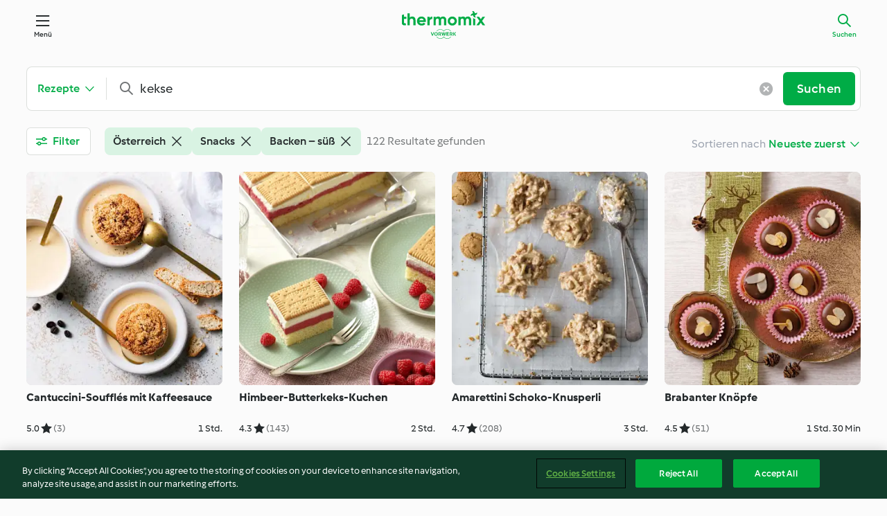

--- FILE ---
content_type: text/html; charset=utf-8
request_url: https://cookidoo.at/search/de-AT?countries=at&context=recipes&sortby=publishedAt&query=kekse&categories=VrkNavCategory-RPF-020,VrkNavCategory-RPF-013&page=0
body_size: 16587
content:
<!DOCTYPE html><html lang="en" data-faro-enabled="false" class="cicd2-theme cicd2"><head><title>Suche - Cookidoo® – das offizielle Thermomix®-Rezept-Portal</title><meta charSet="utf-8"/><meta name="viewport" content="width=device-width, initial-scale=1, shrink-to-fit=no"/><meta name="description" content="Eine ganze Welt voller Thermomix® Rezepte – Cookidoo® bringt Köstlichkeiten aus aller Welt zu dir nach Hause.
Eine riesige Auswahl an Rezepten und Ideen – hier findest du garantiert bei jedem Besuch kulinarische Inspirationen."/><meta name="author" content="Vorwerk International &amp; Co. KmG"/><meta name="og:description" content="Eine ganze Welt voller Thermomix® Rezepte – Cookidoo® bringt Köstlichkeiten aus aller Welt zu dir nach Hause.
Eine riesige Auswahl an Rezepten und Ideen – hier findest du garantiert bei jedem Besuch kulinarische Inspirationen."/><meta name="og:author" content="Vorwerk International &amp; Co. KmG"/><link rel="icon" href="https://patternlib-all.prod.external.eu-tm-prod.vorwerk-digital.com/favicon-02a92602e0cf506ebd0186892a17fd82.ico"/><link rel="dns-prefetch" href="https://patternlib-all.prod.external.eu-tm-prod.vorwerk-digital.com"/><link rel="preconnect" href="https://3TA8NT85XJ-dsn.algolia.net/" crossorigin="anonymous"/><link rel="preconnect" href="https://assets.tmecosys.com" crossorigin="anonymous"/><meta name="next-head-count" content="11"/><link rel="stylesheet" href="https://patternlib-all.prod.external.eu-tm-prod.vorwerk-digital.com/pl-core-29.3.2-b33824b8018a0840049d6c20603cb31e.css"/><link rel="stylesheet" href="https://patternlib-all.prod.external.eu-tm-prod.vorwerk-digital.com/cicd2-theme-29.3.2-38102d1b98d85afb94b9d25dab3bae9c.css"/><meta name="k8sNamespace" content="production-eu-search"/><meta name="version" content="v1.4293"/><link rel="preload" href="/search/_next/static/css/884c45c0e49e2871.css" as="style"/><link rel="stylesheet" href="/search/_next/static/css/884c45c0e49e2871.css" data-n-g=""/><noscript data-n-css=""></noscript><script defer="" nomodule="" src="/search/_next/static/chunks/polyfills-42372ed130431b0a.js"></script><script src="https://patternlib-all.prod.external.eu-tm-prod.vorwerk-digital.com/auth-29.3.2-1c3d4f2e0805d6df74db45c0a1a395be.js" defer="" data-nscript="beforeInteractive"></script><script src="/search/_next/static/chunks/webpack-22d515a3b9bfa451.js" defer=""></script><script src="/search/_next/static/chunks/framework-49c6cecf1f6d5795.js" defer=""></script><script src="/search/_next/static/chunks/main-a1466224cbc74558.js" defer=""></script><script src="/search/_next/static/chunks/pages/_app-10443efd557b3af5.js" defer=""></script><script src="/search/_next/static/chunks/788-3f175a31dc456f91.js" defer=""></script><script src="/search/_next/static/chunks/pages/index-8872965426ee8d53.js" defer=""></script><script src="/search/_next/static/VCPuUI4SAfPDkSfFk2Gop/_buildManifest.js" defer=""></script><script src="/search/_next/static/VCPuUI4SAfPDkSfFk2Gop/_ssgManifest.js" defer=""></script></head><body><script>debugTimeDocument = new Date()</script><div id="__next"><core-user-info condition="html.is-authenticated" community-profile="/community/profile/de-AT"></core-user-info><header tabindex="-1" class="page-header"><div class="page-header__content"><a class="logo page-header__home" href="/foundation/de-AT/explore" aria-label="Link to the home page"><img class="logo" src="https://patternlib-all.prod.external.eu-tm-prod.vorwerk-digital.com/logo_thermomix-02469c2fb4fca55fc3c397286d9e7fe0.svg" alt="Thermomix®"/></a><core-nav class="page-header__nav"><nav class="core-nav__nav" role="navigation"><button class="core-nav__trigger button" aria-haspopup="true" aria-expanded="false">Menü</button><div class="core-nav__container"><ul class="core-nav__main-links authenticated-only"><li class="core-nav__item"><a href="/foundation/de-AT/for-you" class="core-nav__link">Für Dich</a></li><li class="core-nav__item"><a href="/foundation/de-AT/explore" class="core-nav__link">Entdecken</a></li><li class="core-nav__item"><a href="/organize/de-AT/my-recipes" class="core-nav__link">Meine Rezepte</a></li><li class="core-nav__item"><a href="/planning/de-AT/my-week" class="core-nav__link">Meine Woche</a></li><li class="core-nav__item"><a href="/shopping/de-AT" class="core-nav__link">Einkaufsliste</a></li></ul><core-user-profile class="authenticated-only"><core-dropdown-menu class="core-nav__dropdown core-nav__dropdown--profile" align="bottom-right"><button class="core-dropdown-menu__trigger core-nav__dropdown-trigger" aria-haspopup="true" aria-expanded="false"><span class="core-nav__dropdown-trigger-icon" aria-hidden="true"></span><img class="core-nav__dropdown-trigger-picture" src="" alt=""/><span class="core-dropdown-menu__trigger-text">Profil</span></button><div class="core-dropdown-menu__content core-nav__dropdown-content"><ul class="core-dropdown-list core-nav__dropdown-list"><li class="core-community-profile__link"><a href="/community/profile/de-AT" class="core-dropdown-list__item core-nav__link core-nav__link--community"><core-community-profile><span class="core-community-profile__icon" aria-hidden="true"></span><img class="core-community-profile__picture" src="" alt=""/><div class="core-community-profile__heading-group"><span class="core-community-profile__header">Profil</span><span class="core-community-profile__subheader">Profil anzeigen</span></div></core-community-profile></a></li><li><a href="/commerce/de-AT/membership" class="core-dropdown-list__item core-nav__link">Konto</a></li><li><a href="/foundation/de-AT/help" class="core-dropdown-list__item core-nav__link">Hilfe</a></li><li><a href="/profile/logout" class="core-dropdown-list__item core-nav__link">Abmelden</a></li></ul></div></core-dropdown-menu></core-user-profile><ul class="core-nav__main-links unauthenticated-only"><li class="core-nav__item"><a href="/foundation/de-AT/explore" class="core-nav__link">Entdecken</a></li><li class="core-nav__item"><a href="/foundation/de-AT/membership" class="core-nav__link">Abo Vorteile</a></li><li class="core-nav__item"><a href="/foundation/de-AT/help" class="core-nav__link">Hilfe</a></li></ul><ul class="core-nav__links unauthenticated-only"><li class="core-nav__item"><a href="/ciam/register/start" class="core-nav__link page-header__sign-up page-header__icon">Registrieren</a></li><li class="core-nav__item"><a class="core-nav__link page-header__login page-header__icon">Anmelden</a></li></ul></div><div role="separator" aria-orientation="vertical" class="core-nav__separator separator-vertical separator-vertical--silver-20"></div></nav></core-nav><a class="page-header__search page-header__icon" href="/search/de-AT" aria-label="Suchen" aria-current="page">Suchen</a></div></header><div class="l-content xl:max-w-[1200px] min-h-screen"><div class="w-full l-header-offset-small"><div class="fixed lg:static w-full lg:bg-transparent lg:shadow-none z-[350] mt-4 sm:mt-[1.5rem]"><form class="search-bar__form lg:mt-[0.2rem] lg:mb-3 mx-[1rem] sm:mx-[2.375rem] lgx:mx-0" name="search-bar-form" autoComplete="off" action="#" role="search"><core-search-bar class="" custom="true" min-phrase-length="3" active-context="recipes"><core-dropdown-text class="core-search-bar__context"><button class="core-dropdown-text__trigger pb-0" type="button" data-cy="context-dropdown-button"></button><div class="core-dropdown-text__content min-w-44" data-cy="context-dropdown-list"><ul class="core-dropdown-list"><li data-cy="context-dropdown-item-recipes"><label class="core-dropdown-list__item" aria-selected="true"><span class="icon icon--my-recipes" aria-hidden="true"></span>Rezepte<input type="radio" name="context" checked="" value="recipes"/></label></li><li data-cy="context-dropdown-item-collections"><label class="core-dropdown-list__item" aria-selected="false"><span class="icon icon--collections" aria-hidden="true"></span>Kollektionen<input type="radio" name="context" value="collections"/></label></li><li data-cy="context-dropdown-item-editorial"><label class="core-dropdown-list__item" aria-selected="false"><span class="icon icon--editorial" aria-hidden="true"></span>Artikel<input type="radio" name="context" value="editorial"/></label></li></ul></div></core-dropdown-text><div class="core-search-bar__input-wrapper"><core-autocomplete class="core-search-bar__autocomplete" debounce-delay="350"><core-resettable-input class="core-autocomplete__resettable-input"><input class="core-resettable-input__input core-autocomplete__input" type="text" aria-label="Suche in Cookidoo®" placeholder="Suche in Cookidoo®" value="kekse"/><button class="core-resettable-input__reset core-autocomplete__reset" aria-label="Eingabe löschen"></button></core-resettable-input></core-autocomplete><button class="button button--primary" type="submit">Suchen</button></div><button type="button" class="filter-button__device hidden sm:flex lg:hidden button button--inline button--medium items-center !pr-3 ml-4 before:content-[&quot;&quot;] before:inline-flex before:mr-3 before:h-[2rem] before:w-px before:bg-[var(--plcore-color-border-default-subtle)]">Filter<span class="selected-number whitespace-nowrap ml-[0.25rem]"> • 3</span></button></core-search-bar></form></div><div class="xl:px-0 px-[1rem] sm:px-[2.375rem] lgx:px-[0] pt-[5rem] sm:pt-[6.75rem] lg:pt-3"><div class=""><div data-about="search settings bar" class="flex sm:justify-between lg:mb-6 items-start sm:mx-0 sm:pt-0  pb-2 sm:pb-4 lg:pb-2 lg:mb-[1rem] !pb-0 sm:!pb-4 lg:!pb-0"><div class="w-1/2 sm:w-auto mr-2 sm:mr-0 lg:mr-5"><button id="filterButton" type="button" class="button--secondary button--medium whitespace-nowrap max-sm:p-[calc(0.5rem-1px)] sm:hidden lg:inline-flex w-full items-center"><span class="icon icon--filter max-sm:hidden icon--xxs"></span><span class="">Filter<div class="mx-1 inline-flex align-middle h-1 w-1 rounded-full  sm:hidden bg-[var(--plcore-color-content-primary)]"></div><span class="sm:hidden">3</span></span></button></div><div class="items-center w-full hidden sm:flex min-h-[40px]"><div class="inline-flex gap-2 flex-wrap" data-cy="applied-filter-tags"><div><core-chip-toggle action="remove" aria-checked="true"><span class="core-chip-toggle__text" aria-label="Filter Österreich entfernen">Österreich</span><span class="icon icon--close" aria-hidden="true"></span></core-chip-toggle></div><div><core-chip-toggle action="remove" aria-checked="true"><span class="core-chip-toggle__text" aria-label="Filter Snacks entfernen">Snacks</span><span class="icon icon--close" aria-hidden="true"></span></core-chip-toggle></div><div><core-chip-toggle action="remove" aria-checked="true"><span class="core-chip-toggle__text" aria-label="Filter Backen – süß entfernen">Backen – süß</span><span class="icon icon--close" aria-hidden="true"></span></core-chip-toggle></div></div></div><div class="w-1/2 sm:w-auto"><div class="ml-auto flex items-center whitespace-nowrap sm:min-h-[3rem]"><span class="mr-1 hidden font-light text-gray-400 sm:inline">Sortieren nach</span><core-dropdown-text class="w-full" align="bottom-right"><button class="core-dropdown-text__trigger" type="button"></button><div class="core-dropdown-text__content sm:translate-x-px"><ul class="core-dropdown-list max-sm:max-h-[max(14rem,100dvh-13rem)] max-sm:mt-2"><li data-cy="sort-selection-option-relevance"><label role="option" class="core-dropdown-list__item !pr-[2.5rem]" aria-selected="false" aria-label="Relevanz" aria-hidden="false">Relevanz<input type="radio" name="sort-by" value="relevance"/></label></li><li data-cy="sort-selection-option-publishedAt" aria-hidden="true"><label role="option" class="core-dropdown-list__item !pr-[2.5rem]" aria-selected="true" aria-label="Neueste zuerst
" aria-hidden="true">Neueste zuerst
<input type="radio" name="sort-by" checked="" value="publishedAt"/></label></li><li data-cy="sort-selection-option-title"><label role="option" class="core-dropdown-list__item !pr-[2.5rem]" aria-selected="false" aria-label="Name" aria-hidden="false">Name<input type="radio" name="sort-by" value="title"/></label></li><li data-cy="sort-selection-option-totalTime"><label role="option" class="core-dropdown-list__item !pr-[2.5rem]" aria-selected="false" aria-label="Gesamtzeit, kürzeste" aria-hidden="false">Gesamtzeit, kürzeste<input type="radio" name="sort-by" value="totalTime"/></label></li><li data-cy="sort-selection-option-preparationTime"><label role="option" class="core-dropdown-list__item !pr-[2.5rem]" aria-selected="false" aria-label="Arbeitszeit, kürzeste" aria-hidden="false">Arbeitszeit, kürzeste<input type="radio" name="sort-by" value="preparationTime"/></label></li><li data-cy="sort-selection-option-rating"><label role="option" class="core-dropdown-list__item !pr-[2.5rem]" aria-selected="false" aria-label="Beste Bewertung" aria-hidden="false">Beste Bewertung<input type="radio" name="sort-by" value="rating"/></label></li></ul></div></core-dropdown-text></div></div></div></div><div class="py-4 flex w-full justify-center sm:hidden"></div><div class="sm:mx-0"><div class="flex justify-center my-[15%]"><core-loader class="!w-16 !h-16 !border-[6px] core-loader--spinner core-loader__middle core-loader--loading"></core-loader></div></div></div></div></div><div class="w-full">

<core-footer lang="de-AT">
  <footer class="core-footer__content">
        <div class="footer-copyright">
          <span class="core-footer__copyright">&#xA9; Copyright 2026</span>
        </div>
        <nav>
          <ul class="core-footer__links">
            <li class="authenticated-only">
              <a class="core-footer__link link--alt" href="/consent/web/customers/de-AT/documents/TOS">
                Nutzungsbedingungen
              </a>
            </li>
            <li class="authenticated-only">
              <a class="core-footer__link link--alt" href="/consent/web/customers/de-AT/documents/PRIVACY">
                Datenschutzrichtlinien
              </a>
            </li>
            <li class="unauthenticated-only">
              <a class="core-footer__link link--alt" href="/consent/web/documents/de-AT/latest/tos">
                Nutzungsbedingungen
              </a>
            </li>
            <li class="unauthenticated-only">
              <a class="core-footer__link link--alt" href="/consent/web/documents/de-AT/latest/privacy">
                Datenschutzrichtlinien
              </a>
            </li>
            <li>
              <a class="core-footer__link link--alt" href="/foundation/de-AT/disclaimer">Disclaimer</a>
            </li>
            <li>
              <a class="core-footer__link link--alt" href="/foundation/de-AT/imprint">Impressum</a>
            </li>
            <li>
              <a class="core-footer__link link--alt" href="/foundation/de-AT/cookie-policy">Cookies</a>
            </li>
              <li>
                <wf-fetch-modal
                  href="/foundation/de-AT/partials/footer-modal-report-content?page=foundation/dsa"
                  selector="wf-report-content-modal"
                >
                  <a class="core-footer__link link--alt" href="javascript:void(0)">
                    Inhalt melden
                  </a>
                </wf-fetch-modal>
              </li>
              <li>
                <a class="core-footer__link link--alt" href="/foundation/de-AT/european-accessibility-act">
                  Erklärung zur Barrierefreiheit
                </a>
              </li>
          </ul>
        </nav>
      <core-fetch-modal
        href="/foundation/de-AT/partials/footer-modal?page=%2Fsearch%2F%7Blang%7D">
      <button class="core-footer__language-btn" aria-label="change language">
        <span class="icon" aria-hidden="true">language</span>
        <span class="core-footer__current-lang">Deutsch</span>
        <core-loader class="core-loader--dots"></core-loader>
      </button>
      </core-fetch-modal>
  </footer>
</core-footer>

  <script
    src="https://cdn.cookielaw.org/scripttemplates/otSDKStub.js"
    type="text/javascript"
    charset="UTF-8"
    data-domain-script="f3f142fa-5fec-4501-8112-cbe940942f03"
    data-document-language="true">
  </script>
  <script>
    function OptanonWrapper() {
      window.dispatchEvent(new CustomEvent('consentChange', { detail: { onetrustActiveGroups: window.OnetrustActiveGroups } }))
    }
  </script>
<script src="https://patternlib-all.prod.external.eu-tm-prod.vorwerk-digital.com/pl-web-foundation-footer-3.61.0-3a2f59d3959119eb6a172fd71171908b.js" crossorigin="anonymous"></script>
<link rel="stylesheet" href="https://patternlib-all.prod.external.eu-tm-prod.vorwerk-digital.com/pl-web-foundation-footer-3.61.0-7eeea7600f85cb74e2c24554e4440bb5.css" />
<core-tos-privacy-update
  update-url="/consent/web/customers/de-AT/consent-update-flow"
  button-text="Akzeptieren"
  default-headline="Unsere Datenschutzrichtlinien oder Allgemeinen Nutzungsbedingungen haben sich geändert."
  autoload-condition="html.is-authenticated"
></core-tos-privacy-update>
<core-feedback 
  url-api="/commerce/api/subscriptions/churn-feedback"
  url-modal="/commerce/de-AT/subscriptions/churn-feedback"
  url-api-skip="/commerce/api/subscriptions/churn-feedback/skip"
  message-success="Dein Feedback wurde gesendet. Vielen Dank!"
  message-error="Ein Fehler ist aufgetreten, dein Feedback konnte nicht gesendet werden. Bitte versuche es erneut."
  call-on-init="true">
</core-feedback>
  <!-- Snowplow starts plowing -->
  <meta name="xRequestMarket" content="at">
  <meta name="marketCode" content="at">
  <meta name="snowplowConnector" content="https://c.cookidoo.at">
  <meta name="snowplowAppId" content="cookidoo">
  
  <script type="text/javascript">
    window.addEventListener("consentChange", function(e) {
      const oneTrustGroups = window.OnetrustActiveGroups
      const userGivesConsent = oneTrustGroups.includes('C0002')
      if (!userGivesConsent) {
        if (!window.snowplow) return
        window.snowplow('disableButtonClickTracking');
        window.snowplow('disableActivityTracking');
        window.snowplow('disableActivityTrackingCallback');
        window.snowplow('flushBuffer');
        window.snowplow('clearUserData');
        window.snowplow = undefined
        return
      }
  
  
      ;(function(p,l,o,w,i,n,g){if(!p[i]){p.GlobalSnowplowNamespace=p.GlobalSnowplowNamespace||[]; p.GlobalSnowplowNamespace.push(i);p[i]=function(){(p[i].q=p[i].q||[]).push(arguments) };p[i].q=p[i].q||[];n=l.createElement(o);g=l.getElementsByTagName(o)[0];n.async=1; n.src=w;g.parentNode.insertBefore(n,g)}}(window,document,"script",'/foundation/assets/qdyrnotslk.js',"snowplow"));
  
      const devMode = localStorage.getItem('snowplowDebug') === 'true'
      window.snowplow('newTracker', 'sp1', 'https://c.cookidoo.at', {
        appId: 'cookidoo',
        ...(devMode ? {
          eventMethod: 'get',
          credentials: 'omit',
        } : {}),
        discoverRootDomain: true,
        cookieSameSite: 'Lax',
        contexts: {
          session: true,
          performanceTiming: true,
        },
        plugins: []
      });
  
      if (window.snowplowReady) {
        window.snowplowResolve && window.snowplowResolve()
        return
      }
      window.snowplowReady = new Promise(r => r())
    })
  </script>


<style scoped>
  @media only screen and (min-width: 1333px) {
    .footer-copyright {
      margin-bottom: 1.5rem;
      margin-top: -1.5rem;
    }
  }
</style>

</div><core-toast aria-live="assertive"></core-toast></div><script id="__NEXT_DATA__" type="application/json">{"props":{"pageProps":{"translations":{"common":{"tmde":{"community":{"link":{"viewprofile":"Profil anzeigen"},"text":{"profile":"Profil"}},"component":{"searchbar":{"button":{"search":"Suchen"},"label":{"searchcookidoo":"Suche in Cookidoo®"}}},"general":{"bladecover":"Thermomix® Welle","button":{"readmore":"Lesen"},"category":{"string":{"babyfood":"Babynahrung","bakingsavoury":"Backen – herzhaft","bakingsweet":"Backen – süß","basics":"Basiswissen","breads":"Brote und Brötchen","breakfast":"Frühstück","desserts":"Desserts und Süßigkeiten","drinks":"Getränke","maindishesfish":"Hauptgerichte – Fisch","maindishesmeat":"Hauptgerichte – Fleisch","maindishesother":"Hauptgerichte – Sonstiges","maindishesvegetarian":"Hauptgerichte – Vegetarisch","menus":"Menüs und mehr","pastaandrice":"Pasta \u0026 Reisgerichte","saucessavoury":"Saucen, Dips und Aufstriche – herzhaft","saucessweet":"Saucen, Dips und Aufstriche – süß","sidedishes":"Beilagen","snacks":"Snacks","soups":"Suppen","starters":"Vorspeisen"}},"country":{"argentina":"Argentinien","australia":"Australien","austria":"Österreich","belgium":"Belgien","brazil":"Brasilien","brunei":"Brunei","bulgaria":"Bulgarien","canada":"Kanada","chile":"Chile","china":"China","colombia":"Kolumbien","costarica":"Costa Rica","cyprus":"Zypern","czechrepublic":"Tschechische Republik","denmark":"Dänemark","egypt":"Ägypten","estonia":"Estland","france":"Frankreich","germany":"Deutschland","greece":"Griechenland","guatemala":"Guatemala","hungary":"Ungarn","iceland":"Island","indonesia":"Indonesien","ireland":"Irland","israel":"Israel","italy":"Italien","kuwait":"Kuwait","lithuania":"Litauen","luxembourg":"Luxemburg","malaysia":"Malaysia","malta":"Malta","mexico":"Mexiko","morocco":"Marokko","netherlands":"Niederlande","newzealand":"Neuseeland","norway":"Norwegen","panama":"Panama","paraguay":"Paraguay","peru":"Peru","philippines":"Philippinen","poland":"Polen","portugal":"Portugal","romania":"Rumänien","russia":"Russland","saudiarabia":"Saudi-Arabien","singapore":"Singapur","southafrica":"Südafrika","spain":"Spanien","sweden":"Schweden","switzerland":"Schweiz","taiwan":"Taiwan","tunisia":"Tunesien","turkey":"Türkei","uae":"Vereinigte Arabische Emirate","uk":"Großbritannien","ukraine":"Ukraine","uruguay":"Uruguay","usa":"USA","vietnam":"Vietnam","thailand":"Thailand"},"cs":"Thermomix Friend","cutter":"Thermomix® Gemüse Styler","error":{"functionnotavailable":"Funktion ist aktuell nicht verfügbar","headline":{"404":"Hoppla!","4XX":"Hoppla!","5XX":"Hoppla!","maintenance":"Frische Zutaten sind unterwegs"},"text":{"404":"Leider können wir diese Seite nicht finden.","4XX":"Leider ist ein Problem aufgetreten.","5XX":"Leider ist ein Problem aufgetreten.","maintenance":"Cookidoo® wird gerade bearbeitet und ist in Kürze wieder verfügbar!","pagecannotbeserved":"Die angeforderte Seite ist leider nicht verfügbar.","pagenotavailablefordevice":"Diese Seite ist auf deinem Thermomix® nicht verfügbar. Um fortzufahren, kannst du den QR-Code mit deinem Smartphone scannen. \n","pagenotavailablefornativemobile":"Diese Seite ist in der Cookidoo® App nicht verfügbar. Um die Seite zu besuchen, öffne Cookidoo® über deinen mobilen Browser.","recipenotfound":"Rezept nicht gefunden","somethingwentwrong":"Etwas ist schief gelaufen. Wir kümmern uns darum.","somethingwentwrong2":"Leider antwortet Cookidoo® nicht."}},"hour":" Std.","language":{"bg":"Bulgarien","bulgarian":"Bulgarisch","czech":"Tschechisch","dk":"Dänisch","dutch":"Niederländisch","el":"Griechisch","english":"Englisch","french":"Französisch","german":"Deutsch","hungarian":"Ungarisch","icelandic":"Isländisch","indonesian":"Indonesisch","italian":"Italienisch","norwegian":"Norwegisch","polish":"Polnisch","portuguese":"Portugiesisch","portuguese-brazil":"Portugiesisch","ro":"Rumänisch","ru":"Russisch","simpchinese":"Vereinf. Chinesisch","spanish":"Spanisch","swedish":"Schwedisch","tradchinese":"Trad. Chinesisch","turkish":"Türkisch","vietnamese":"Vietnamesisch"},"link":{"explore":"Entdecken"},"minute":" Min","peelershort":"Thermomix® Welle mit Peeler","recipetile":{"openContextMenu":{"alt":"Rezeptoptionen öffnen"},"ratingGiven":{"alt":"aus {{ratingCount}} Bewertungen"},"ratingScore":{"alt":"Bewertung {{ratingScore}}"},"totalTime":{"alt":"Gesamtzeit {{time}}"}},"sensor":"Thermomix® Sensor","thermomix":"Thermomix®","tmf":{"individual":{"r":"Thermomix Friend®"}}},"meta":{"cookidoodescription":"Eine ganze Welt voller Thermomix® Rezepte – Cookidoo® bringt Köstlichkeiten aus aller Welt zu dir nach Hause.\nEine riesige Auswahl an Rezepten und Ideen – hier findest du garantiert bei jedem Besuch kulinarische Inspirationen.","foundation":{"cms":{"title":"Cookidoo® – das offizielle Thermomix®-Rezept-Portal"}},"planning":{"title":{"search":"Suche"}},"recipe":{"author":{"name":"Vorwerk International \u0026 Co. KmG"}}},"recipe":{"icon":{"label":{"difficulty":{"advanced":"aufwändig","easy":"einfach","medium":"medium"}}},"label":{"difficulty":"Schwierigkeitsgrad","noratings":"Keine Bewertungen","ratings":"Bewertungen"},"option":{"refreshlogin":"Login erneuern"},"rating":{"label":{"star_one":"Stern","star_other":"Sterne","star_zero":"Sterne"}}},"search":{"1000recipeslimit":{"message":{"body":"Haben Sie noch nicht gefunden, was Sie suchen? Versuchen Sie es mit den Filtern oder lassen Sie sich auf der Seite \"Entdecken\" inspirieren.","header":"Du hast das Limit von 1000 Rezepten erreicht."}},"button":{"label":{"clearInput":{"alt":"Eingabe löschen"},"showHint":{"alt":"Hinweis anzeigen"}}},"filter":{"addFilterSuggestion":{"alt":"Filter {{name}} hinzufügen"},"button":{"filters":"Filter","onlytmf":"Nur mit Thermomix Friend®","saveDefaults":"Als Standard speichern","withtmf":"Auch Rezepte mit Thermomix Friend®"},"deselectFilter":{"alt":"Aufheben der Markierung {{name}}"},"entry":{"exclusiverecipes":"Exklusive Rezepte des Geräts anzeigen"},"excludedingredients":{"header":"Ausgeschlossene Zutaten"},"filterTypeMultiSelect":{"alt":"{{name}} Mehrfachauswahlfilter"},"filterTypeSingleSelect":{"alt":"{{name}} Einfacher Auswahlfilter"},"label":{"3stars":"3 Sterne und mehr","4stars":"4 Sterne und mehr","collectionsselected _one":"Ausgewählte Kollektion","collectionsselected _other":"Ausgewählte Kollektionen","collectionsselected _zero":"Ausgewählte Kollektionen","otherfilters":"Andere Filter","recipeslike":"ähnlich wie: {likeRecipeTitle}","recipesselected_one":"ausgewähltes Rezept","recipesselected_other":"ausgewählte Rezepte","recipesselected_zero":"ausgewählte Rezept","without":"ohne"},"link":{"resetfilters":"Zurücksetzen"},"list":{"entry":{"bestrated":"Beste Bewertung","bestsellers":"Bestseller zuerst","name":"Name","newest":"Neueste zuerst\n","none":"Keine","preparationtime":"Arbeitszeit, kürzeste","relevance":"Relevanz","tm21":"TM21","tm31":"TM31","tm5":"TM5","tm6":"TM6","tm6only":"Nur für TM6","tm7":"TM7","tm7only":"Nur für TM7","totaltime":"Gesamtzeit, kürzeste"},"headline":{"additionaldevices":"Weitere Geräte","category":"Kategorie","country":"Land oder Region","devices":"Meine Geräte","difficulty":"Schwierigkeitsgrad","ingredients":"Zutaten","language":"Sprache","portions":"Portionen","preparationtime":"Arbeitszeit","sortby":"Sortieren nach","tags":"Tags","time":"Zeit","tmversion":"Thermomix® Version","totaltime":"Gesamtzeit"}},"modal":{"accessories":{"button":{"include":"Zubehör berücksichtigen","only":"Nur Zubehör anzeigen"},"header":"Thermomix® Zubehör\n","subheader":{"include":"Wähle das Zubehör, das in deinen Suchergebnissen berücksichtigt werden soll.","noselection":"Du findest dann Rezepte, die kein zusätzliches Zubehör erfordern.","only":"Wähle das Zubehör, das in deinen Suchergebnissen ausschließlich benutzt werden soll."}},"button":{"openDevices":"Meine Geräte öffnen","saveasstandard":"Als Standardsuche speichern","showresults_one":"{nbHits} Ergebnis anzeigen","showresults_other":"{nbHits} Ergebnisse anzeigen","showresults_zero":"{nbHits} Ergebnisse anzeigen"},"label":{"ingredients":"Beim Eingeben der Zutaten kannst du ein „-“ verwenden und so bestimmte Zutaten, z. B. Salz, ausschließen. ","noingredients":"Keine ausgewählten Zutaten","nosearchfilters":"Für deine aktuelle Suche sind keine Filter verfügbar. Bitte ändere deinen Suchbegriff.","notags":"Keine ausgewählten Suchbegriffe","searchforingredients":"Suche nach Zutaten …","searchfortags":"Nach Tags suchen …","selectedingredients":"Ausgewählte Zutaten:","selectedtags":"Ausgewählte Suchbegriffe:"},"link":{"closecategories":"Kategorien schließen","closecountries":"Länder oder Regionen schließen","closelanguages":"Sprachen schließen","showallcategories":"Alle Kategorien anzeigen","showallcountries":"Alle Länder oder Regionen anzeigen","showalllanguages":"Alle Sprachen anzeigen"},"minimalrating":{"header":"Minimale Bewertung","subheader":{"3stars":"Sie werden Rezepte mit 3 oder mehr Sternen sehen.","4stars":"Sie werden Rezepte mit 4 oder mehr Sternen sehen.","5stars":"Sie werden nur Rezepte mit 5 Sternen sehen.","noselection":"Wählen Sie einen Stern, um gleich und höher bewertete Rezepte zu sehen"}},"numberresults_one":"Resultat","numberresults_other":"Resultate","numberresults_zero":"Resultate","numberselected_one":"{count} ausgewählt","numberselected_other":"{count} ausgewählt","numberselected_zero":"{count} ausgewählt","portions":{"selection_one":"Du siehst nur Rezepte mit {counter} Portion.","selection_other":"Du siehst nur Rezepte mit {counter} Portionen.","selection_zero":"Du siehst nur Rezepte mit {counter} Portionen.","tooltip":"Der aktivierte Portionsfilter schließt alle anderen Portionsgrößen aus."},"tooltip":{"tags":"Um bestimmte Tags nicht in die Suche miteinzubeziehen, gib zunächst „-“ und anschließend den entsprechenden Tag-Namen ein, z. B. „-schwierig“. \nDa nicht alle Rezepte mit Tags versehen sind, wird durch den Ausschluss eines Tags die Anzahl der Rezepte verringert und nicht unbedingt das entsprechende Gegenteil angezeigt."}},"ratingScore":{"alt":"{{number}} Sternebewertung"},"removeFilterSuggestion":{"alt":"Filter {{name}} entfernen"},"selectFilter":{"alt":"Wählen Sie {{name}}"},"suggestion":{"additionaldevices":"Filtern nach zusätzlichen Geräten:"},"tab":{"searchPreferences":"Sucheinstellungen","cookingFilters":"Filter zum Kochen"}},"results":{"activeFilterButton":{"alt":"Zusätzliche Filter wechseln"},"activeQuickFilter":{"alt":"Filter {{name}} ändern"},"activeSearchTab":{"alt":"{{name}} aktuell ausgewählter Suchbereich"},"button":{"articles":"Artikel","collections":"Kollektionen","loadmore":"Mehr laden","loadprevious":"Vorherige laden","recipes":"Rezepte"},"headline":{"noresults":"Bitte ändere deinen Suchbegriff oder die Filter."},"inactiveFilterButton":{"alt":"Zusätzliche Filter einstellen"},"inactiveQuickFilter":{"alt":"Filter {{name}} einstellen"},"inactiveSearchTab":{"alt":"Suchbereich in {{name}} ändern"},"label":{"all":"Alle","checkspelling":"Überprüfe deine Rechtschreibung, versuche, Suchbegriffe zu reduzieren, oder entferne einige der ausgewählten Filter.","found_one":"Resultat gefunden","found_other":"Resultate gefunden","found_zero":"Resultate gefunden","nocollectionfound":"keine Kollektion gefunden","norecipesfound":"keine Rezepte gefunden","noresults":"Leider keine Ergebnisse gefunden für „{query}”. ","search":"Suchen"},"noquery":{"headline":{"noresults":"Bitte überprüfe deine Suchfilter einschließlich deiner Standardsuchfilter in deinem Profil."},"label":{"noresults":"Sorry, diese Filterkombination hat keine Ergebnisse geliefert."}},"notification":{"connectionresults":"Verbindung verloren"},"resultsNumber":{"alt_one":"{{number}} Ergebnis","alt_other":"{{number}} Ergebnisse","alt_zero":"{{number}} Ergebnisse"},"sorting":{"alt":"Sortierung ändern. Derzeit eingestellt auf {{activeSorting}}"}},"savedfilters":{"text":{"saveyourdefaultfilter":"Speichere deine Standardfilter","tooltipdescription":"Du kannst deine Standardfilter in deinem Cookidoo® Konto speichern. Dadurch werden bei jeder Suche immer dieselben Filter aktiviert.","updatedefaultfilter":"Standardfilter aktualisieren"}}},"system":{"navigation":{"link":{"account":"Konto","explore":"Entdecken","explorecookidoo":"Cookidoo® entdecken","foryou":"Für Dich","help":"Hilfe","login":"Anmelden","membership":"Abo Vorteile","menu":"Menü","myrecipes":"Meine Rezepte","myweek":"Meine Woche","profile":"Mein Konto","search":"Suchen","shoppinglist":"Einkaufsliste","signout":"Abmelden","signup":"Registrieren"}}}}}},"platform":"web","host":"cookidoo.at","actionLinkTemplates":{"manageCookToday":{"link":{"href":"/planning/{lang}/transclude/manage-cook-today/{recipeId}{?recipeSource}","templated":true},"serviceName":"tmde2:planning","serviceActionName":"fint:transclude-manage-cook-today"},"manageBookmark":{"link":{"href":"/organize/{lang}/transclude/manage-bookmark/{recipeId}","templated":true},"serviceName":"tmde2:organize","serviceActionName":"fint:transclude-manage-bookmark"},"manageCustomList":{"link":{"href":"/organize/{lang}/transclude/manage-custom-list/{recipeId}","templated":true},"serviceName":"tmde2:organize","serviceActionName":"fint:transclude-manage-custom-list"},"addToMyWeek":{"link":{"href":"/planning/{lang}/transclude/manage-add-to-myweek/{recipeId}{?recipeSource}","templated":true},"serviceName":"tmde2:planning","serviceActionName":"fint:transclude-manage-add-to-my-week"},"addToShoppingList":{"link":{"href":"/shopping/{lang}/partial/add-to-shopping-list/{recipeID}{?source}","templated":true,"profile":"frontend-integration"},"serviceName":"tmde2:pantry","serviceActionName":"fint:add-to-shopping-list"},"addToCustomerRecipes":{"link":{"href":"/created-recipes/{lang}/partials/add-to-customer-recipes{?recipeUrl}","templated":true},"serviceName":"tmde2:customer-recipes","serviceActionName":"fint:add-to-customer-recipes"},"recipeDetails":{"link":{"href":"/recipes/recipe{/lang}/{id}","templated":true},"serviceName":"tmde2:recipe-details","serviceActionName":"fint:details"},"recipeDetailsUrl":{"link":{"href":"http://127.0.0.1:9000/recipes/recipe{/lang}/{id}","templated":true},"serviceName":"tmde2:recipe-details","serviceActionName":"recipe:details"},"collectionDetails":{"link":{"href":"/collection/{lang}/p/{code}","templated":true},"serviceName":"tmde2:collections","serviceActionName":"fint:collection-details"},"login":{"link":{"href":"/profile/{lang}/login{?redirectAfterLogin}","templated":true},"serviceName":"tmde2:profile","serviceActionName":"fint:login"},"userCommunityProfile":{"link":{"href":"/community/profile/{lang}","templated":true,"profile":"frontend-integration"},"serviceName":"tmde2:community-profile","serviceActionName":"fint:user-private-profile","parsedLink":"/community/profile/de-AT"},"savedSearches":{"link":{"href":"/community/profile/{lang}/saved-searches","templated":true,"profile":"frontend-integration"},"serviceName":"tmde2:community-profile","serviceActionName":"fint:saved-searches","parsedLink":"/community/profile/de-AT/saved-searches"},"exploreWeb":{"link":{"href":"/foundation/{lang}/explore","templated":true},"serviceName":"tmde2:foundation","serviceActionName":"fint:explore-web","parsedLink":"/foundation/de-AT/explore"},"forYouWeb":{"link":{"href":"/foundation/{lang}/for-you","templated":true},"serviceName":"tmde2:foundation","serviceActionName":"fint:for-you-web"},"myRecipes":{"link":{"href":"/organize/{lang}/my-recipes","templated":true},"serviceName":"tmde2:organize","serviceActionName":"fint:web-my-recipes","parsedLink":"/organize/de-AT/my-recipes"},"myWeek":{"link":{"href":"/planning/{lang}/my-week{?backButtonLoadsPreviousWidget}","templated":true},"serviceName":"tmde2:planning","serviceActionName":"fint:web-my-week","parsedLink":"/planning/de-AT/my-week"},"accountOverview":{"link":{"href":"/commerce/{lang}/membership{?paymentUpdated}","templated":true},"serviceName":"tmde2:profile","serviceActionName":"fint:account-overview","parsedLink":"/commerce/de-AT/membership"},"help":{"link":{"href":"/foundation/{lang}/help","templated":true},"serviceName":"tmde2:foundation","serviceActionName":"fint:help","parsedLink":"/foundation/de-AT/help"},"membership":{"link":{"href":"/foundation/{lang}/membership","templated":true},"serviceName":"tmde2:foundation","serviceActionName":"fint:membership","parsedLink":"/foundation/de-AT/membership"},"footer":{"link":{"href":"http://web-foundation-service.production-eu.svc.cluster.local:8030/foundation/{lang}/partials/footer{?page}","templated":true},"serviceName":"tmde2:foundation","serviceActionName":"fint:footer"},"register":{"link":{"href":"/ciam/register/start"},"serviceName":"tmde2:profile","serviceActionName":"fint:register-page","parsedLink":"/ciam/register/start"},"shoppingList":{"link":{"href":"/shopping/{lang}{?excludeComponent}","templated":true,"profile":"frontend-integration"},"serviceName":"tmde2:pantry","serviceActionName":"fint:home"}},"algoliaAppId":"3TA8NT85XJ","algoliaEnv":"production","mobileLinkScheme":"com.vorwerk.cookidoo://","featureToggle":{"algoliaTrackingForApp":{"visible":"ON"},"algoliaTrackingForWeb":{"visible":"ON"},"ingredientsFilterSuggestionsV2":{"visible":"ON","marketRestriction":["de"]},"grafanaFrontendObservability":{"visible":"OFF"},"subscriptionCheck":{"visible":"ON"},"cicd2SearchV2":{"visible":"OFF"},"disableEmptySearchScore":{"visible":"ON","marketRestriction":["cn"]}},"market":{"name":"Austria","marketCode":"at","phraseappMarketKey":"austria","operator":"VI","countries":[{"name":"Austria","code":"AT"}],"mainCountry":"AT","mainDomain":"cookidoo.at","geoRegion":"EU","awsRegion":"EU","userBucket":"Switzerland","mainCurrency":"EUR","editorialContentLanguageTags":["de-AT, de, en"],"defaultUILanguage":"de-AT","currencies":["EUR"],"allowedUILanguages":["de-AT"],"countryCodes":["AT"],"market":"cookidoo.at"},"staticFooterHtml":"\n\n\u003ccore-footer lang=\"de-AT\"\u003e\n  \u003cfooter class=\"core-footer__content\"\u003e\n        \u003cdiv class=\"footer-copyright\"\u003e\n          \u003cspan class=\"core-footer__copyright\"\u003e\u0026#xA9; Copyright 2026\u003c/span\u003e\n        \u003c/div\u003e\n        \u003cnav\u003e\n          \u003cul class=\"core-footer__links\"\u003e\n            \u003cli class=\"authenticated-only\"\u003e\n              \u003ca class=\"core-footer__link link--alt\" href=\"/consent/web/customers/de-AT/documents/TOS\"\u003e\n                Nutzungsbedingungen\n              \u003c/a\u003e\n            \u003c/li\u003e\n            \u003cli class=\"authenticated-only\"\u003e\n              \u003ca class=\"core-footer__link link--alt\" href=\"/consent/web/customers/de-AT/documents/PRIVACY\"\u003e\n                Datenschutzrichtlinien\n              \u003c/a\u003e\n            \u003c/li\u003e\n            \u003cli class=\"unauthenticated-only\"\u003e\n              \u003ca class=\"core-footer__link link--alt\" href=\"/consent/web/documents/de-AT/latest/tos\"\u003e\n                Nutzungsbedingungen\n              \u003c/a\u003e\n            \u003c/li\u003e\n            \u003cli class=\"unauthenticated-only\"\u003e\n              \u003ca class=\"core-footer__link link--alt\" href=\"/consent/web/documents/de-AT/latest/privacy\"\u003e\n                Datenschutzrichtlinien\n              \u003c/a\u003e\n            \u003c/li\u003e\n            \u003cli\u003e\n              \u003ca class=\"core-footer__link link--alt\" href=\"/foundation/de-AT/disclaimer\"\u003eDisclaimer\u003c/a\u003e\n            \u003c/li\u003e\n            \u003cli\u003e\n              \u003ca class=\"core-footer__link link--alt\" href=\"/foundation/de-AT/imprint\"\u003eImpressum\u003c/a\u003e\n            \u003c/li\u003e\n            \u003cli\u003e\n              \u003ca class=\"core-footer__link link--alt\" href=\"/foundation/de-AT/cookie-policy\"\u003eCookies\u003c/a\u003e\n            \u003c/li\u003e\n              \u003cli\u003e\n                \u003cwf-fetch-modal\n                  href=\"/foundation/de-AT/partials/footer-modal-report-content?page=foundation/dsa\"\n                  selector=\"wf-report-content-modal\"\n                \u003e\n                  \u003ca class=\"core-footer__link link--alt\" href=\"javascript:void(0)\"\u003e\n                    Inhalt melden\n                  \u003c/a\u003e\n                \u003c/wf-fetch-modal\u003e\n              \u003c/li\u003e\n              \u003cli\u003e\n                \u003ca class=\"core-footer__link link--alt\" href=\"/foundation/de-AT/european-accessibility-act\"\u003e\n                  Erklärung zur Barrierefreiheit\n                \u003c/a\u003e\n              \u003c/li\u003e\n          \u003c/ul\u003e\n        \u003c/nav\u003e\n      \u003ccore-fetch-modal\n        href=\"/foundation/de-AT/partials/footer-modal?page=%2Fsearch%2F%7Blang%7D\"\u003e\n      \u003cbutton class=\"core-footer__language-btn\" aria-label=\"change language\"\u003e\n        \u003cspan class=\"icon\" aria-hidden=\"true\"\u003elanguage\u003c/span\u003e\n        \u003cspan class=\"core-footer__current-lang\"\u003eDeutsch\u003c/span\u003e\n        \u003ccore-loader class=\"core-loader--dots\"\u003e\u003c/core-loader\u003e\n      \u003c/button\u003e\n      \u003c/core-fetch-modal\u003e\n  \u003c/footer\u003e\n\u003c/core-footer\u003e\n\n  \u003cscript\n    src=\"https://cdn.cookielaw.org/scripttemplates/otSDKStub.js\"\n    type=\"text/javascript\"\n    charset=\"UTF-8\"\n    data-domain-script=\"f3f142fa-5fec-4501-8112-cbe940942f03\"\n    data-document-language=\"true\"\u003e\n  \u003c/script\u003e\n  \u003cscript\u003e\n    function OptanonWrapper() {\n      window.dispatchEvent(new CustomEvent('consentChange', { detail: { onetrustActiveGroups: window.OnetrustActiveGroups } }))\n    }\n  \u003c/script\u003e\n\u003cscript src=\"https://patternlib-all.prod.external.eu-tm-prod.vorwerk-digital.com/pl-web-foundation-footer-3.61.0-3a2f59d3959119eb6a172fd71171908b.js\" crossorigin=\"anonymous\"\u003e\u003c/script\u003e\n\u003clink rel=\"stylesheet\" href=\"https://patternlib-all.prod.external.eu-tm-prod.vorwerk-digital.com/pl-web-foundation-footer-3.61.0-7eeea7600f85cb74e2c24554e4440bb5.css\" /\u003e\n\u003ccore-tos-privacy-update\n  update-url=\"/consent/web/customers/de-AT/consent-update-flow\"\n  button-text=\"Akzeptieren\"\n  default-headline=\"Unsere Datenschutzrichtlinien oder Allgemeinen Nutzungsbedingungen haben sich geändert.\"\n  autoload-condition=\"html.is-authenticated\"\n\u003e\u003c/core-tos-privacy-update\u003e\n\u003ccore-feedback \n  url-api=\"/commerce/api/subscriptions/churn-feedback\"\n  url-modal=\"/commerce/de-AT/subscriptions/churn-feedback\"\n  url-api-skip=\"/commerce/api/subscriptions/churn-feedback/skip\"\n  message-success=\"Dein Feedback wurde gesendet. Vielen Dank!\"\n  message-error=\"Ein Fehler ist aufgetreten, dein Feedback konnte nicht gesendet werden. Bitte versuche es erneut.\"\n  call-on-init=\"true\"\u003e\n\u003c/core-feedback\u003e\n  \u003c!-- Snowplow starts plowing --\u003e\n  \u003cmeta name=\"xRequestMarket\" content=\"at\"\u003e\n  \u003cmeta name=\"marketCode\" content=\"at\"\u003e\n  \u003cmeta name=\"snowplowConnector\" content=\"https://c.cookidoo.at\"\u003e\n  \u003cmeta name=\"snowplowAppId\" content=\"cookidoo\"\u003e\n  \n  \u003cscript type=\"text/javascript\"\u003e\n    window.addEventListener(\"consentChange\", function(e) {\n      const oneTrustGroups = window.OnetrustActiveGroups\n      const userGivesConsent = oneTrustGroups.includes('C0002')\n      if (!userGivesConsent) {\n        if (!window.snowplow) return\n        window.snowplow('disableButtonClickTracking');\n        window.snowplow('disableActivityTracking');\n        window.snowplow('disableActivityTrackingCallback');\n        window.snowplow('flushBuffer');\n        window.snowplow('clearUserData');\n        window.snowplow = undefined\n        return\n      }\n  \n  \n      ;(function(p,l,o,w,i,n,g){if(!p[i]){p.GlobalSnowplowNamespace=p.GlobalSnowplowNamespace||[]; p.GlobalSnowplowNamespace.push(i);p[i]=function(){(p[i].q=p[i].q||[]).push(arguments) };p[i].q=p[i].q||[];n=l.createElement(o);g=l.getElementsByTagName(o)[0];n.async=1; n.src=w;g.parentNode.insertBefore(n,g)}}(window,document,\"script\",'/foundation/assets/qdyrnotslk.js',\"snowplow\"));\n  \n      const devMode = localStorage.getItem('snowplowDebug') === 'true'\n      window.snowplow('newTracker', 'sp1', 'https://c.cookidoo.at', {\n        appId: 'cookidoo',\n        ...(devMode ? {\n          eventMethod: 'get',\n          credentials: 'omit',\n        } : {}),\n        discoverRootDomain: true,\n        cookieSameSite: 'Lax',\n        contexts: {\n          session: true,\n          performanceTiming: true,\n        },\n        plugins: []\n      });\n  \n      if (window.snowplowReady) {\n        window.snowplowResolve \u0026\u0026 window.snowplowResolve()\n        return\n      }\n      window.snowplowReady = new Promise(r =\u003e r())\n    })\n  \u003c/script\u003e\n\n\n\u003cstyle scoped\u003e\n  @media only screen and (min-width: 1333px) {\n    .footer-copyright {\n      margin-bottom: 1.5rem;\n      margin-top: -1.5rem;\n    }\n  }\n\u003c/style\u003e\n\n","staticScripts":[{"src":"https://patternlib-all.prod.external.eu-tm-prod.vorwerk-digital.com/pl-core-29.3.2-7d352b2ef443adeebe1c04f18c4adac6.js"},{"src":"https://patternlib-all.prod.external.eu-tm-prod.vorwerk-digital.com/auth-29.3.2-1c3d4f2e0805d6df74db45c0a1a395be.js","strategy":"beforeInteractive"},{"src":"https://patternlib-all.prod.external.eu-tm-prod.vorwerk-digital.com/cicd2-theme-29.3.2-204cc4f5230e2c39f99112e887ceb427.js"}],"staticAssets":{"manifestOrigin":"https://patternlib-all.prod.external.eu-tm-prod.vorwerk-digital.com","assetDomain":"https://assets.tmecosys.com","favIcon":"https://patternlib-all.prod.external.eu-tm-prod.vorwerk-digital.com/favicon-02a92602e0cf506ebd0186892a17fd82.ico","logo":"https://patternlib-all.prod.external.eu-tm-prod.vorwerk-digital.com/logo_thermomix-02469c2fb4fca55fc3c397286d9e7fe0.svg","errorImage":"https://patternlib-all.prod.external.eu-tm-prod.vorwerk-digital.com/404-error-4bd24fe5f6a145edf21d9fb14e3ad0d0.svg"},"filterValues":{"categories":[{"value":"VrkNavCategory-RPF-001","searchFilterValue":"categories.id:VrkNavCategory-RPF-001","suggestionFilterValue":"{indexName}.facets.exact_matches.categories.id.value:VrkNavCategory-RPF-001","label":"tmde.general.category.string.starters","icon":"starters"},{"value":"VrkNavCategory-RPF-002","searchFilterValue":"categories.id:VrkNavCategory-RPF-002","suggestionFilterValue":"{indexName}.facets.exact_matches.categories.id.value:VrkNavCategory-RPF-002","label":"tmde.general.category.string.soups","icon":"soups"},{"value":"VrkNavCategory-RPF-003","searchFilterValue":"categories.id:VrkNavCategory-RPF-003","suggestionFilterValue":"{indexName}.facets.exact_matches.categories.id.value:VrkNavCategory-RPF-003","label":"tmde.general.category.string.pastaandrice","icon":"pasta-and-rice-dishes"},{"value":"VrkNavCategory-RPF-004","searchFilterValue":"categories.id:VrkNavCategory-RPF-004","suggestionFilterValue":"{indexName}.facets.exact_matches.categories.id.value:VrkNavCategory-RPF-004","label":"tmde.general.category.string.maindishesmeat","icon":"main-dishes-meat"},{"value":"VrkNavCategory-RPF-005","searchFilterValue":"categories.id:VrkNavCategory-RPF-005","suggestionFilterValue":"{indexName}.facets.exact_matches.categories.id.value:VrkNavCategory-RPF-005","label":"tmde.general.category.string.maindishesfish","icon":"main-dishes-fish"},{"value":"VrkNavCategory-RPF-006","searchFilterValue":"categories.id:VrkNavCategory-RPF-006","suggestionFilterValue":"{indexName}.facets.exact_matches.categories.id.value:VrkNavCategory-RPF-006","label":"tmde.general.category.string.maindishesvegetarian","icon":"main-dishes-vegetarian"},{"value":"VrkNavCategory-RPF-007","searchFilterValue":"categories.id:VrkNavCategory-RPF-007","suggestionFilterValue":"{indexName}.facets.exact_matches.categories.id.value:VrkNavCategory-RPF-007","label":"tmde.general.category.string.maindishesother","icon":"main-dishes-other"},{"value":"VrkNavCategory-RPF-008","searchFilterValue":"categories.id:VrkNavCategory-RPF-008","suggestionFilterValue":"{indexName}.facets.exact_matches.categories.id.value:VrkNavCategory-RPF-008","label":"tmde.general.category.string.sidedishes","icon":"side-dishes"},{"value":"VrkNavCategory-RPF-009","searchFilterValue":"categories.id:VrkNavCategory-RPF-009","suggestionFilterValue":"{indexName}.facets.exact_matches.categories.id.value:VrkNavCategory-RPF-009","label":"tmde.general.category.string.saucessweet","icon":"sauces-dips-and-spreads-sweet"},{"value":"VrkNavCategory-RPF-011","searchFilterValue":"categories.id:VrkNavCategory-RPF-011","suggestionFilterValue":"{indexName}.facets.exact_matches.categories.id.value:VrkNavCategory-RPF-011","label":"tmde.general.category.string.desserts","icon":"desserts-and-sweets"},{"value":"VrkNavCategory-RPF-012","searchFilterValue":"categories.id:VrkNavCategory-RPF-012","suggestionFilterValue":"{indexName}.facets.exact_matches.categories.id.value:VrkNavCategory-RPF-012","label":"tmde.general.category.string.bakingsavoury","icon":"baking-savoury"},{"value":"VrkNavCategory-RPF-013","searchFilterValue":"categories.id:VrkNavCategory-RPF-013","suggestionFilterValue":"{indexName}.facets.exact_matches.categories.id.value:VrkNavCategory-RPF-013","label":"tmde.general.category.string.bakingsweet","icon":"baking-sweet"},{"value":"VrkNavCategory-RPF-014","searchFilterValue":"categories.id:VrkNavCategory-RPF-014","suggestionFilterValue":"{indexName}.facets.exact_matches.categories.id.value:VrkNavCategory-RPF-014","label":"tmde.general.category.string.breads","icon":"breads-and-rolls"},{"value":"VrkNavCategory-RPF-015","searchFilterValue":"categories.id:VrkNavCategory-RPF-015","suggestionFilterValue":"{indexName}.facets.exact_matches.categories.id.value:VrkNavCategory-RPF-015","label":"tmde.general.category.string.drinks","icon":"drinks"},{"value":"VrkNavCategory-RPF-016","searchFilterValue":"categories.id:VrkNavCategory-RPF-016","suggestionFilterValue":"{indexName}.facets.exact_matches.categories.id.value:VrkNavCategory-RPF-016","label":"tmde.general.category.string.basics","icon":"basics"},{"value":"VrkNavCategory-RPF-017","searchFilterValue":"categories.id:VrkNavCategory-RPF-017","suggestionFilterValue":"{indexName}.facets.exact_matches.categories.id.value:VrkNavCategory-RPF-017","label":"tmde.general.category.string.babyfood","icon":"baby-food"},{"value":"VrkNavCategory-RPF-018","searchFilterValue":"categories.id:VrkNavCategory-RPF-018","suggestionFilterValue":"{indexName}.facets.exact_matches.categories.id.value:VrkNavCategory-RPF-018","label":"tmde.general.category.string.saucessavoury","icon":"sauces-dips-and-spreads-sweet"},{"value":"VrkNavCategory-RPF-019","searchFilterValue":"categories.id:VrkNavCategory-RPF-019","suggestionFilterValue":"{indexName}.facets.exact_matches.categories.id.value:VrkNavCategory-RPF-019","label":"tmde.general.category.string.breakfast","icon":"breakfast"},{"value":"VrkNavCategory-RPF-020","searchFilterValue":"categories.id:VrkNavCategory-RPF-020","suggestionFilterValue":"{indexName}.facets.exact_matches.categories.id.value:VrkNavCategory-RPF-020","label":"tmde.general.category.string.snacks","icon":"snacks"},{"value":"VrkNavigationCategory-rpf-000001303095","searchFilterValue":"categories.id:VrkNavigationCategory-rpf-000001303095","suggestionFilterValue":"{indexName}.facets.exact_matches.categories.id.value:VrkNavigationCategory-rpf-000001303095","label":"tmde.general.category.string.menus","icon":"menus-and-more"}],"ingredients":[],"excludeIngredients":[],"tags":[],"difficulty":[{"value":"easy","searchFilterValue":"difficulty:\"easy\"","suggestionFilterValue":"{indexName}.facets.exact_matches.difficulty.value:\"easy\"","label":"tmde.recipe.icon.label.difficulty.easy"},{"value":"medium","searchFilterValue":"difficulty:\"medium\"","suggestionFilterValue":"{indexName}.facets.exact_matches.difficulty.value:\"medium\"","label":"tmde.recipe.icon.label.difficulty.medium"},{"value":"advanced","searchFilterValue":"difficulty:\"advanced\"","suggestionFilterValue":"{indexName}.facets.exact_matches.difficulty.value:\"advanced\"","label":"tmde.recipe.icon.label.difficulty.advanced"}],"preparationTime":[{"value":"900","label":"≤ 15","searchFilterValue":"preparationTime \u003c= 900"},{"value":"1800","label":"≤ 30","searchFilterValue":"preparationTime \u003c= 1800"},{"value":"2700","label":"≤ 45","searchFilterValue":"preparationTime \u003c= 2700"}],"totalTime":[{"value":"900","label":"≤ 15","searchFilterValue":"totalTime \u003c= 900"},{"value":"1800","label":"≤ 30","searchFilterValue":"totalTime \u003c= 1800"},{"value":"2700","label":"≤ 45","searchFilterValue":"totalTime \u003c= 2700"}],"portions":[{"value":"1","searchFilterValue":"portions = 1","helptext":"tmde.search.filter.modal.portions.selection"},{"value":"2","searchFilterValue":"portions = 2","helptext":"tmde.search.filter.modal.portions.selection"},{"value":"4","searchFilterValue":"portions = 4","helptext":"tmde.search.filter.modal.portions.selection"},{"value":"6","searchFilterValue":"portions = 6","helptext":"tmde.search.filter.modal.portions.selection"},{"value":"8","label":"8+","searchFilterValue":"portions \u003e= 8","helptext":"tmde.search.filter.modal.portions.selection"}],"ratings":[{"value":"1","searchFilterValue":"normalizedRating:\"1\"","suggestionFilterValue":"{indexName}.facets.exact_matches.normalizedRating.value:\"1\""},{"value":"2","searchFilterValue":"normalizedRating:\"2\"","suggestionFilterValue":"{indexName}.facets.exact_matches.normalizedRating.value:\"2\""},{"value":"3","searchFilterValue":"normalizedRating:\"3\"","suggestionFilterValue":"{indexName}.facets.exact_matches.normalizedRating.value:\"3\""},{"value":"4","searchFilterValue":"normalizedRating:\"4\"","suggestionFilterValue":"{indexName}.facets.exact_matches.normalizedRating.value:\"4\""},{"value":"5","searchFilterValue":"normalizedRating:\"5\"","suggestionFilterValue":"{indexName}.facets.exact_matches.normalizedRating.value:\"5\""}],"tmv":[{"value":"TM7only","searchFilterValue":"tmversion:\"TM7\" AND NOT tmversion:\"TM6\" AND NOT tmversion:\"TM5\" AND NOT tmversion:\"TM31\"","suggestionFilterValue":"{indexName}.facets.exact_matches.tmversion.value:\"TM7\" AND NOT {indexName}.facets.exact_matches.tmversion.value:\"TM6\" AND NOT {indexName}.facets.exact_matches.tmversion.value:\"TM5\" AND NOT {indexName}.facets.exact_matches.tmversion.value:\"TM31\"","label":"tmde.search.filter.list.entry.tm7only"},{"value":"TM6only","searchFilterValue":"tmversion:\"TM6\" AND NOT tmversion:\"TM5\" AND NOT tmversion:\"TM31\"","suggestionFilterValue":"{indexName}.facets.exact_matches.tmversion.value:\"TM6\" AND NOT {indexName}.facets.exact_matches.tmversion.value:\"TM5\" AND NOT {indexName}.facets.exact_matches.tmversion.value:\"TM31\"","label":"tmde.search.filter.list.entry.tm6only"},{"value":"TM7","searchFilterValue":"tmversion:\"TM7\"","suggestionFilterValue":"{indexName}.facets.exact_matches.tmversion.value:\"TM7\"","label":"tmde.search.filter.list.entry.tm7"},{"value":"TM6","searchFilterValue":"tmversion:\"TM6\"","suggestionFilterValue":"{indexName}.facets.exact_matches.tmversion.value:\"TM6\"","label":"tmde.search.filter.list.entry.tm6"},{"value":"TM5","searchFilterValue":"tmversion:\"TM5\"","suggestionFilterValue":"{indexName}.facets.exact_matches.tmversion.value:\"TM5\"","label":"tmde.search.filter.list.entry.tm5"},{"value":"TM31","searchFilterValue":"tmversion:\"TM31\"","suggestionFilterValue":"{indexName}.facets.exact_matches.tmversion.value:\"TM31\"","label":"tmde.search.filter.list.entry.tm31"}],"additionalDevices":[{"value":"includingFriend","searchFilterValue":"additionalDevices:cooking_station OR NOT additionalDevices:cooking_station","label":"tmde.search.filter.button.withtmf"},{"value":"cooking_station","searchFilterValue":"additionalDevices:cooking_station","suggestionLabel":"tmde.search.filter.suggestion.additionaldevices","label":"tmde.search.filter.button.onlytmf"}],"accessories":[{"value":"cutter","label":"tmde.general.cutter","searchFilterValue":"accessories:\"cutter\""},{"value":"blade_cover","label":"tmde.general.bladecover","searchFilterValue":"accessories:\"blade_cover\""},{"value":"cooking_station","label":"tmde.general.tmf.individual.r","searchFilterValue":"accessories:\"cooking_station\""},{"value":"peeler","label":"tmde.general.peelershort","searchFilterValue":"accessories:\"peeler\""},{"value":"sensor","searchValue":"thermomix_sensor","label":"tmde.general.sensor","searchFilterValue":"accessories:\"thermomix_sensor\""},{"value":"includingFriend","hiddenValue":true},{"value":"includingBladeCover","hiddenValue":true},{"value":"includingBladeCoverWithPeeler","hiddenValue":true},{"value":"includingCutter","hiddenValue":true}],"languages":[{"value":"cs","searchFilterValue":"language:cs","suggestionFilterValue":"{indexName}.facets.exact_matches.language.value:cs","label":"tmde.general.language.czech"},{"value":"de","searchFilterValue":"language:de","suggestionFilterValue":"{indexName}.facets.exact_matches.language.value:de","label":"tmde.general.language.german"},{"value":"en","searchFilterValue":"language:en","suggestionFilterValue":"{indexName}.facets.exact_matches.language.value:en","label":"tmde.general.language.english"},{"value":"es","searchFilterValue":"language:es","suggestionFilterValue":"{indexName}.facets.exact_matches.language.value:es","label":"tmde.general.language.spanish"},{"value":"fr","searchFilterValue":"language:fr","suggestionFilterValue":"{indexName}.facets.exact_matches.language.value:fr","label":"tmde.general.language.french"},{"value":"it","searchFilterValue":"language:it","suggestionFilterValue":"{indexName}.facets.exact_matches.language.value:it","label":"tmde.general.language.italian"},{"value":"nl","searchFilterValue":"language:nl","suggestionFilterValue":"{indexName}.facets.exact_matches.language.value:nl","label":"tmde.general.language.dutch"},{"value":"pl","searchFilterValue":"language:pl","suggestionFilterValue":"{indexName}.facets.exact_matches.language.value:pl","label":"tmde.general.language.polish"},{"value":"pt","searchFilterValue":"language:pt","suggestionFilterValue":"{indexName}.facets.exact_matches.language.value:pt","label":"tmde.general.language.portuguese"},{"value":"el","searchFilterValue":"language:el","suggestionFilterValue":"{indexName}.facets.exact_matches.language.value:el","label":"tmde.general.language.el"},{"value":"ro","searchFilterValue":"language:ro","suggestionFilterValue":"{indexName}.facets.exact_matches.language.value:ro","label":"tmde.general.language.ro"},{"value":"ru","searchFilterValue":"language:ru","suggestionFilterValue":"{indexName}.facets.exact_matches.language.value:ru","label":"tmde.general.language.ru"},{"value":"da","searchFilterValue":"language:da","suggestionFilterValue":"{indexName}.facets.exact_matches.language.value:da","label":"tmde.general.language.dk"},{"value":"zh-Hant","searchFilterValue":"language:zh-Hant","suggestionFilterValue":"{indexName}.facets.exact_matches.language.value:zh-Hant","label":"tmde.general.language.tradchinese"},{"value":"zh-Hans","searchFilterValue":"language:zh-Hans","suggestionFilterValue":"{indexName}.facets.exact_matches.language.value:zh-Hans","label":"tmde.general.language.simpchinese"},{"value":"hu","searchFilterValue":"language:hu","suggestionFilterValue":"{indexName}.facets.exact_matches.language.value:hu","label":"tmde.general.language.hungarian"},{"value":"is","searchFilterValue":"language:is","suggestionFilterValue":"{indexName}.facets.exact_matches.language.value:is","label":"tmde.general.language.icelandic"},{"value":"sv","searchFilterValue":"language:sv","suggestionFilterValue":"{indexName}.facets.exact_matches.language.value:sv","label":"tmde.general.language.swedish"},{"value":"no","searchFilterValue":"language:no","suggestionFilterValue":"{indexName}.facets.exact_matches.language.value:no","label":"tmde.general.language.norwegian"},{"value":"tr","searchFilterValue":"language:tr","suggestionFilterValue":"{indexName}.facets.exact_matches.language.value:tr","label":"tmde.general.language.turkish"},{"value":"id","searchFilterValue":"language:id","suggestionFilterValue":"{indexName}.facets.exact_matches.language.value:id","label":"tmde.general.language.indonesian"},{"value":"vi","searchFilterValue":"language:vi","suggestionFilterValue":"{indexName}.facets.exact_matches.language.value:vi","label":"tmde.general.language.vietnamese"},{"value":"bg","searchFilterValue":"language:bg","suggestionFilterValue":"{indexName}.facets.exact_matches.language.value:bg","label":"tmde.general.language.bulgarian"},{"value":"pt-BR","searchFilterValue":"language:pt-BR","suggestionFilterValue":"{indexName}.facets.exact_matches.language.value:pt-BR","label":"tmde.general.language.portuguese-brazil"}],"countries":[{"value":"de","searchFilterValue":"countries:de","suggestionFilterValue":"{indexName}.facets.exact_matches.countries.value:de","label":"tmde.general.country.germany"},{"value":"it","searchFilterValue":"countries:it","suggestionFilterValue":"{indexName}.facets.exact_matches.countries.value:it","label":"tmde.general.country.italy"},{"value":"fr","searchFilterValue":"countries:fr","suggestionFilterValue":"{indexName}.facets.exact_matches.countries.value:fr","label":"tmde.general.country.france"},{"value":"ch","searchFilterValue":"countries:ch","suggestionFilterValue":"{indexName}.facets.exact_matches.countries.value:ch","label":"tmde.general.country.switzerland"},{"value":"es","searchFilterValue":"countries:es","suggestionFilterValue":"{indexName}.facets.exact_matches.countries.value:es","label":"tmde.general.country.spain"},{"value":"at","searchFilterValue":"countries:at","suggestionFilterValue":"{indexName}.facets.exact_matches.countries.value:at","label":"tmde.general.country.austria"},{"value":"pl","searchFilterValue":"countries:pl","suggestionFilterValue":"{indexName}.facets.exact_matches.countries.value:pl","label":"tmde.general.country.poland"},{"value":"pt","searchFilterValue":"countries:pt","suggestionFilterValue":"{indexName}.facets.exact_matches.countries.value:pt","label":"tmde.general.country.portugal"},{"value":"mx","searchFilterValue":"countries:mx","suggestionFilterValue":"{indexName}.facets.exact_matches.countries.value:mx","label":"tmde.general.country.mexico"},{"value":"gb","searchFilterValue":"countries:gb","suggestionFilterValue":"{indexName}.facets.exact_matches.countries.value:gb","label":"tmde.general.country.uk"},{"value":"cz","searchFilterValue":"countries:cz","suggestionFilterValue":"{indexName}.facets.exact_matches.countries.value:cz","label":"tmde.general.country.czechrepublic"},{"value":"au","searchFilterValue":"countries:au","suggestionFilterValue":"{indexName}.facets.exact_matches.countries.value:au","label":"tmde.general.country.australia"},{"value":"tw","searchFilterValue":"countries:tw","suggestionFilterValue":"{indexName}.facets.exact_matches.countries.value:tw","label":"tmde.general.country.taiwan"},{"value":"us","searchFilterValue":"countries:us","suggestionFilterValue":"{indexName}.facets.exact_matches.countries.value:us","label":"tmde.general.country.usa"},{"value":"be","searchFilterValue":"countries:be","suggestionFilterValue":"{indexName}.facets.exact_matches.countries.value:be","label":"tmde.general.country.belgium"},{"value":"cn","searchFilterValue":"countries:cn","suggestionFilterValue":"{indexName}.facets.exact_matches.countries.value:cn","label":"tmde.general.country.china"},{"value":"ro","searchFilterValue":"countries:ro","suggestionFilterValue":"{indexName}.facets.exact_matches.countries.value:ro","label":"tmde.general.country.romania"},{"value":"ca","searchFilterValue":"countries:ca","suggestionFilterValue":"{indexName}.facets.exact_matches.countries.value:ca","label":"tmde.general.country.canada"},{"value":"tr","searchFilterValue":"countries:tr","suggestionFilterValue":"{indexName}.facets.exact_matches.countries.value:tr","label":"tmde.general.country.turkey"},{"value":"cy","searchFilterValue":"countries:cy","suggestionFilterValue":"{indexName}.facets.exact_matches.countries.value:cy","label":"tmde.general.country.cyprus"},{"value":"my","searchFilterValue":"countries:my","suggestionFilterValue":"{indexName}.facets.exact_matches.countries.value:my","label":"tmde.general.country.malaysia"},{"value":"id","searchFilterValue":"countries:id","suggestionFilterValue":"{indexName}.facets.exact_matches.countries.value:id","label":"tmde.general.country.indonesia"},{"value":"sg","searchFilterValue":"countries:sg","suggestionFilterValue":"{indexName}.facets.exact_matches.countries.value:sg","label":"tmde.general.country.singapore"},{"value":"dk","searchFilterValue":"countries:dk","suggestionFilterValue":"{indexName}.facets.exact_matches.countries.value:dk","label":"tmde.general.country.denmark"},{"value":"no","searchFilterValue":"countries:no","suggestionFilterValue":"{indexName}.facets.exact_matches.countries.value:no","label":"tmde.general.country.norway"},{"value":"is","searchFilterValue":"countries:is","suggestionFilterValue":"{indexName}.facets.exact_matches.countries.value:is","label":"tmde.general.country.iceland"},{"value":"se","searchFilterValue":"countries:se","suggestionFilterValue":"{indexName}.facets.exact_matches.countries.value:se","label":"tmde.general.country.sweden"},{"value":"hu","searchFilterValue":"countries:hu","suggestionFilterValue":"{indexName}.facets.exact_matches.countries.value:hu","label":"tmde.general.country.hungary"},{"value":"br","searchFilterValue":"countries:br","suggestionFilterValue":"{indexName}.facets.exact_matches.countries.value:br","label":"tmde.general.country.brazil"},{"value":"vn","searchFilterValue":"countries:vn","suggestionFilterValue":"{indexName}.facets.exact_matches.countries.value:vn","label":"tmde.general.country.vietnam"},{"value":"gr","searchFilterValue":"countries:gr","suggestionFilterValue":"{indexName}.facets.exact_matches.countries.value:gr","label":"tmde.general.country.greece"},{"value":"ar","searchFilterValue":"countries:ar","suggestionFilterValue":"{indexName}.facets.exact_matches.countries.value:ar","label":"tmde.general.country.argentina"},{"value":"cl","searchFilterValue":"countries:cl","suggestionFilterValue":"{indexName}.facets.exact_matches.countries.value:cl","label":"tmde.general.country.chile"},{"value":"co","searchFilterValue":"countries:co","suggestionFilterValue":"{indexName}.facets.exact_matches.countries.value:co","label":"tmde.general.country.colombia"},{"value":"gt","searchFilterValue":"countries:gt","suggestionFilterValue":"{indexName}.facets.exact_matches.countries.value:gt","label":"tmde.general.country.guatemala"},{"value":"pa","searchFilterValue":"countries:pa","suggestionFilterValue":"{indexName}.facets.exact_matches.countries.value:pa","label":"tmde.general.country.panama"},{"value":"pe","searchFilterValue":"countries:pe","suggestionFilterValue":"{indexName}.facets.exact_matches.countries.value:pe","label":"tmde.general.country.peru"},{"value":"py","searchFilterValue":"countries:py","suggestionFilterValue":"{indexName}.facets.exact_matches.countries.value:py","label":"tmde.general.country.paraguay"},{"value":"sa","searchFilterValue":"countries:sa","suggestionFilterValue":"{indexName}.facets.exact_matches.countries.value:sa","label":"tmde.general.country.saudiarabia"},{"value":"ae","searchFilterValue":"countries:ae","suggestionFilterValue":"{indexName}.facets.exact_matches.countries.value:ae","label":"tmde.general.country.uae"},{"value":"nl","searchFilterValue":"countries:nl","suggestionFilterValue":"{indexName}.facets.exact_matches.countries.value:nl","label":"tmde.general.country.netherlands"},{"value":"ru","searchFilterValue":"countries:ru","suggestionFilterValue":"{indexName}.facets.exact_matches.countries.value:ru","label":"tmde.general.country.russia"},{"value":"ma","searchFilterValue":"countries:ma","suggestionFilterValue":"{indexName}.facets.exact_matches.countries.value:ma","label":"tmde.general.country.morocco"},{"value":"bg","searchFilterValue":"countries:bg","suggestionFilterValue":"{indexName}.facets.exact_matches.countries.value:bg","label":"tmde.general.country.bulgaria"},{"value":"eg","searchFilterValue":"countries:eg","suggestionFilterValue":"{indexName}.facets.exact_matches.countries.value:eg","label":"tmde.general.country.egypt"},{"value":"il","searchFilterValue":"countries:il","suggestionFilterValue":"{indexName}.facets.exact_matches.countries.value:il","label":"tmde.general.country.israel"},{"value":"ph","searchFilterValue":"countries:ph","suggestionFilterValue":"{indexName}.facets.exact_matches.countries.value:ph","label":"tmde.general.country.philippines"},{"value":"th","searchFilterValue":"countries:th","suggestionFilterValue":"{indexName}.facets.exact_matches.countries.value:th","label":"tmde.general.country.thailand"},{"value":"cr","searchFilterValue":"countries:cr","suggestionFilterValue":"{indexName}.facets.exact_matches.countries.value:cr","label":"tmde.general.country.costarica"},{"value":"tn","searchFilterValue":"countries:tn","suggestionFilterValue":"{indexName}.facets.exact_matches.countries.value:tn","label":"tmde.general.country.tunisia"}],"ids":[],"excludeTags":[],"exclude":[],"like":[]},"algoliaIndices":{"recipes":{"relevance_empty":"recipes-production-by-emptySearchScore","relevance":"recipes-production","publishedAt":"recipes-production-by-publishedAt-desc","title":"recipes-production-by-title-asc","rating":"recipes-production-by-rating-desc","totalTime":"recipes-production-by-totalTime-asc","preparationTime":"recipes-production-by-preparationTime-asc"},"collections":{"relevance":"collections-production","publishedAt":"collections-production-by-publishedAt-desc","title":"collections-production-by-title-asc"},"category-suggestions":{"default":"category-suggestions-production"},"suggestions-recipes":{"default":"suggestions-recipes-production"},"editorial":{"default":"editorial-production","title":"editorial-production-by-title-asc"}},"centralFeatureFlags":{"cicd2":true,"cosy":true,"forYou":true},"algoliaApiKeyData":{"apiKey":"[base64]","validUntil":1769216804,"version":"2.0","type":"default","subscriptionLevel":"NONE"}},"__N_SSP":true},"page":"/","query":{"countries":"at","context":"recipes","sortby":"publishedAt","query":"kekse","categories":"VrkNavCategory-RPF-020,VrkNavCategory-RPF-013","page":"0"},"buildId":"VCPuUI4SAfPDkSfFk2Gop","assetPrefix":"/search","isFallback":false,"isExperimentalCompile":false,"gssp":true,"locale":"de-AT","locales":["default","de-AT","en-AU","en-NZ","nl-BE","fr-BE","de-BE","nl","de","fr","en","de-CH","fr-CH","it-CH","it","zh-Hans-CN","zh-CN","zh","en-CN","cs","de-DE","es-ES","es","fr-FR","it-IT","es-MX","pl","pl-PL","pt-PT","pt","zh-Hant","en-GB","en-US","en-CA","fr-CA","tr-TR","tr","el-GR","el","bg","ro","hu","zh-Hans","id","pt-BR","vi","ar","ru","kk"],"defaultLocale":"default","scriptLoader":[]}</script><core-modal id="filter-modal" close-on-esc="true" close-on-backdrop="true" hidden="true"><div class="core-modal__wrapper"><div class="core-modal__container"><div class="core-modal__header "></div><core-scrollbar fadeout="false" class="core-modal__content"><div class="core-scrollbar__content"></div></core-scrollbar><div class="core-modal__footer"></div></div></div></core-modal></body></html>

--- FILE ---
content_type: text/css
request_url: https://patternlib-all.prod.external.eu-tm-prod.vorwerk-digital.com/pl-web-foundation-footer-3.61.0-7eeea7600f85cb74e2c24554e4440bb5.css
body_size: 675
content:
.wf-fetch-modal--button{cursor:pointer;display:block}.wf-fetch-modal--button:hover button{background-color:var(--plcore-silver-80);text-decoration:none}wf-report-content-form.static .core-modal__close,wf-report-content-form.static .wf-report-content-footer_page-confirmation_button_close{display:none}.wf-report-content__reason-option{align-items:center;display:inline-flex;justify-content:space-between;margin-bottom:.25rem;padding:.5rem 0;width:100%}.wf-report-content__reason-option:last-child{margin-bottom:0}.wf-report-content__reason-option core-radio{flex-shrink:0;margin-left:2rem}.wf-report-content__reason-option label{margin-left:0;margin-right:0}.wf-report-content__reason-name{color:var(--plcore-black);font-weight:var(--plcore-medium-font-weight);margin-bottom:.25rem}.wf-report-content__description{font-size:.875rem;resize:none;width:100%}.wf-report-content__contact-confirmation{margin:0}.wf-report-content__contact-email[type=email][touched]:not([aria-invalid=true]){background:none}.wf-report-content__confirmation-modal h2{margin-bottom:1rem}.wf-report-content__confirmation-modal .core-modal__hero-box{height:190px;margin-bottom:2rem}.wf-report-content__confirmation-modal .core-modal__hero-image{height:123px;margin-top:5.5rem;width:170px}@media only screen and (max-width:768px){wf-report-content .core-modal__container{overflow-y:scroll}wf-report-content .core-modal__content{min-height:40vh}}@media only screen and (min-width:768px) and (min-height:450px){.wf-report-content__confirmation-modal .core-modal__hero-box{height:190px}.wf-report-content__confirmation-modal .core-modal__hero-image{height:123px;width:170px}}@media only screen and (min-width:992px){.wf-report-content__contact-modal .core-modal__footer,.wf-report-content__description-modal .core-modal__footer{justify-content:space-between}}@media only screen and (min-width:1333px) and (min-height:450px){body:not(.android):not(.ios) .wf-report-content__confirmation-modal .core-modal__hero-box{height:190px}body:not(.android):not(.ios) .wf-report-content__confirmation-modal .core-modal__hero-image{height:123px;width:170px}}body.touch-mobile wf-report-content-form .core-modal__footer{border-top:1px solid var(--plcore-silver-20);padding-top:.5rem;width:100%}body.touch-mobile wf-report-content-form .core-modal__footer .button--primary{flex-grow:1}body.touch-mobile wf-report-content-form .core-modal__footer :not(:last-child){margin-right:.5rem}body.touch-mobile wf-report-content-form .core-modal__footer :before{content:"";display:inline-block;height:0;left:-1rem;position:absolute;top:-.5rem;width:calc(100% + 2rem)}body.touch-mobile wf-report-content-form .core-modal__container{padding-bottom:.5rem}body.touch-mobile wf-report-content-form .core-modal__close{display:none}body.touch-mobile wf-report-content-form .core-modal__content{margin-bottom:0}body.touch-mobile wf-report-content-form core-scrollbar.core-scrollbar--fadeout{-webkit-mask-image:none;mask-image:none}body.touch-mobile wf-report-content-form .wf-report-content-footer_page-confirmation_button_close{display:none}body.touch-mobile .wf-report-content-modal{background-color:#fbfbfb!important}body.touch-mobile .wf-report-content-modal__close{text-align:center}body.touch-mobile .wf-report-content-modal__cancel{display:none}

--- FILE ---
content_type: application/javascript; charset=UTF-8
request_url: https://cookidoo.at/search/_next/static/chunks/788-3f175a31dc456f91.js
body_size: 27029
content:
(self.webpackChunk_N_E=self.webpackChunk_N_E||[]).push([[788],{1820:function(e,r,t){"use strict";var a,i;t.d(r,{Q:function(){return a}}),(i=a||(a={}))[i.UNSET=0]="UNSET",i[i.OK=1]="OK",i[i.ERROR=2]="ERROR"},487:function(e){var r={utf8:{stringToBytes:function(e){return r.bin.stringToBytes(unescape(encodeURIComponent(e)))},bytesToString:function(e){return decodeURIComponent(escape(r.bin.bytesToString(e)))}},bin:{stringToBytes:function(e){for(var r=[],t=0;t<e.length;t++)r.push(255&e.charCodeAt(t));return r},bytesToString:function(e){for(var r=[],t=0;t<e.length;t++)r.push(String.fromCharCode(e[t]));return r.join("")}}};e.exports=r},1012:function(e){var r,t;r="ABCDEFGHIJKLMNOPQRSTUVWXYZabcdefghijklmnopqrstuvwxyz0123456789+/",t={rotl:function(e,r){return e<<r|e>>>32-r},rotr:function(e,r){return e<<32-r|e>>>r},endian:function(e){if(e.constructor==Number)return 16711935&t.rotl(e,8)|4278255360&t.rotl(e,24);for(var r=0;r<e.length;r++)e[r]=t.endian(e[r]);return e},randomBytes:function(e){for(var r=[];e>0;e--)r.push(Math.floor(256*Math.random()));return r},bytesToWords:function(e){for(var r=[],t=0,a=0;t<e.length;t++,a+=8)r[a>>>5]|=e[t]<<24-a%32;return r},wordsToBytes:function(e){for(var r=[],t=0;t<32*e.length;t+=8)r.push(e[t>>>5]>>>24-t%32&255);return r},bytesToHex:function(e){for(var r=[],t=0;t<e.length;t++)r.push((e[t]>>>4).toString(16)),r.push((15&e[t]).toString(16));return r.join("")},hexToBytes:function(e){for(var r=[],t=0;t<e.length;t+=2)r.push(parseInt(e.substr(t,2),16));return r},bytesToBase64:function(e){for(var t=[],a=0;a<e.length;a+=3)for(var i=e[a]<<16|e[a+1]<<8|e[a+2],n=0;n<4;n++)8*a+6*n<=8*e.length?t.push(r.charAt(i>>>6*(3-n)&63)):t.push("=");return t.join("")},base64ToBytes:function(e){e=e.replace(/[^A-Z0-9+\/]/ig,"");for(var t=[],a=0,i=0;a<e.length;i=++a%4)0!=i&&t.push((r.indexOf(e.charAt(a-1))&Math.pow(2,-2*i+8)-1)<<2*i|r.indexOf(e.charAt(a))>>>6-2*i);return t}},e.exports=t},296:function(e){function r(e,r,t){function a(){var d=Date.now()-s;d<r&&d>=0?i=setTimeout(a,r-d):(i=null,t||(u=e.apply(o,n),o=n=null))}null==r&&(r=100);var i,n,o,s,u,d=function(){o=this,n=arguments,s=Date.now();var d=t&&!i;return i||(i=setTimeout(a,r)),d&&(u=e.apply(o,n),o=n=null),u};return d.clear=function(){i&&(clearTimeout(i),i=null)},d.flush=function(){i&&(u=e.apply(o,n),o=n=null,clearTimeout(i),i=null)},d}r.debounce=r,e.exports=r},8738:function(e){function r(e){return!!e.constructor&&"function"==typeof e.constructor.isBuffer&&e.constructor.isBuffer(e)}e.exports=function(e){return null!=e&&(r(e)||"function"==typeof e.readFloatLE&&"function"==typeof e.slice&&r(e.slice(0,0))||!!e._isBuffer)}},2139:function(e,r,t){var a=t(5639).Symbol;e.exports=a},4239:function(e,r,t){var a=t(2139),i=t(9607),n=t(2333),o=a?a.toStringTag:void 0;e.exports=function(e){return null==e?void 0===e?"[object Undefined]":"[object Null]":o&&o in Object(e)?i(e):n(e)}},7561:function(e,r,t){var a=t(7990),i=/^\s+/;e.exports=function(e){return e?e.slice(0,a(e)+1).replace(i,""):e}},1957:function(e,r,t){var a="object"==typeof t.g&&t.g&&t.g.Object===Object&&t.g;e.exports=a},9607:function(e,r,t){var a=t(2139),i=Object.prototype,n=i.hasOwnProperty,o=i.toString,s=a?a.toStringTag:void 0;e.exports=function(e){var r=n.call(e,s),t=e[s];try{e[s]=void 0;var a=!0}catch(e){}var i=o.call(e);return a&&(r?e[s]=t:delete e[s]),i}},2333:function(e){var r=Object.prototype.toString;e.exports=function(e){return r.call(e)}},5639:function(e,r,t){var a=t(1957),i="object"==typeof self&&self&&self.Object===Object&&self,n=a||i||Function("return this")();e.exports=n},7990:function(e){var r=/\s/;e.exports=function(e){for(var t=e.length;t--&&r.test(e.charAt(t)););return t}},954:function(e,r,t){var a=t(3218),i=t(7771),n=t(4841),o=Math.max,s=Math.min;e.exports=function(e,r,t){var u,d,l,c,h,m,p=0,g=!1,f=!1,w=!0;if("function"!=typeof e)throw TypeError("Expected a function");function P(r){var t=u,a=d;return u=d=void 0,p=r,c=e.apply(a,t)}function y(e){var t=e-m,a=e-p;return void 0===m||t>=r||t<0||f&&a>=l}function q(){var e,t,a,n=i();if(y(n))return v(n);h=setTimeout(q,(e=n-m,t=n-p,a=r-e,f?s(a,l-t):a))}function v(e){return(h=void 0,w&&u)?P(e):(u=d=void 0,c)}function E(){var e,t=i(),a=y(t);if(u=arguments,d=this,m=t,a){if(void 0===h)return p=e=m,h=setTimeout(q,r),g?P(e):c;if(f)return clearTimeout(h),h=setTimeout(q,r),P(m)}return void 0===h&&(h=setTimeout(q,r)),c}return r=n(r)||0,a(t)&&(g=!!t.leading,l=(f="maxWait"in t)?o(n(t.maxWait)||0,r):l,w="trailing"in t?!!t.trailing:w),E.cancel=function(){void 0!==h&&clearTimeout(h),p=0,u=m=d=h=void 0},E.flush=function(){return void 0===h?c:v(i())},E}},3218:function(e){e.exports=function(e){var r=typeof e;return null!=e&&("object"==r||"function"==r)}},7005:function(e){e.exports=function(e){return null!=e&&"object"==typeof e}},3448:function(e,r,t){var a=t(4239),i=t(7005);e.exports=function(e){return"symbol"==typeof e||i(e)&&"[object Symbol]"==a(e)}},7771:function(e,r,t){var a=t(5639);e.exports=function(){return a.Date.now()}},4841:function(e,r,t){var a=t(7561),i=t(3218),n=t(3448),o=0/0,s=/^[-+]0x[0-9a-f]+$/i,u=/^0b[01]+$/i,d=/^0o[0-7]+$/i,l=parseInt;e.exports=function(e){if("number"==typeof e)return e;if(n(e))return o;if(i(e)){var r="function"==typeof e.valueOf?e.valueOf():e;e=i(r)?r+"":r}if("string"!=typeof e)return 0===e?e:+e;e=a(e);var t=u.test(e);return t||d.test(e)?l(e.slice(2),t?2:8):s.test(e)?o:+e}},2568:function(e,r,t){var a,i,n,o,s;a=t(1012),i=t(487).utf8,n=t(8738),o=t(487).bin,(s=function(e,r){e.constructor==String?e=r&&"binary"===r.encoding?o.stringToBytes(e):i.stringToBytes(e):n(e)?e=Array.prototype.slice.call(e,0):Array.isArray(e)||e.constructor===Uint8Array||(e=e.toString());for(var t=a.bytesToWords(e),u=8*e.length,d=1732584193,l=-271733879,c=-1732584194,h=271733878,m=0;m<t.length;m++)t[m]=(t[m]<<8|t[m]>>>24)&16711935|(t[m]<<24|t[m]>>>8)&4278255360;t[u>>>5]|=128<<u%32,t[(u+64>>>9<<4)+14]=u;for(var p=s._ff,g=s._gg,f=s._hh,w=s._ii,m=0;m<t.length;m+=16){var P=d,y=l,q=c,v=h;d=p(d,l,c,h,t[m+0],7,-680876936),h=p(h,d,l,c,t[m+1],12,-389564586),c=p(c,h,d,l,t[m+2],17,606105819),l=p(l,c,h,d,t[m+3],22,-1044525330),d=p(d,l,c,h,t[m+4],7,-176418897),h=p(h,d,l,c,t[m+5],12,1200080426),c=p(c,h,d,l,t[m+6],17,-1473231341),l=p(l,c,h,d,t[m+7],22,-45705983),d=p(d,l,c,h,t[m+8],7,1770035416),h=p(h,d,l,c,t[m+9],12,-1958414417),c=p(c,h,d,l,t[m+10],17,-42063),l=p(l,c,h,d,t[m+11],22,-1990404162),d=p(d,l,c,h,t[m+12],7,1804603682),h=p(h,d,l,c,t[m+13],12,-40341101),c=p(c,h,d,l,t[m+14],17,-1502002290),l=p(l,c,h,d,t[m+15],22,1236535329),d=g(d,l,c,h,t[m+1],5,-165796510),h=g(h,d,l,c,t[m+6],9,-1069501632),c=g(c,h,d,l,t[m+11],14,643717713),l=g(l,c,h,d,t[m+0],20,-373897302),d=g(d,l,c,h,t[m+5],5,-701558691),h=g(h,d,l,c,t[m+10],9,38016083),c=g(c,h,d,l,t[m+15],14,-660478335),l=g(l,c,h,d,t[m+4],20,-405537848),d=g(d,l,c,h,t[m+9],5,568446438),h=g(h,d,l,c,t[m+14],9,-1019803690),c=g(c,h,d,l,t[m+3],14,-187363961),l=g(l,c,h,d,t[m+8],20,1163531501),d=g(d,l,c,h,t[m+13],5,-1444681467),h=g(h,d,l,c,t[m+2],9,-51403784),c=g(c,h,d,l,t[m+7],14,1735328473),l=g(l,c,h,d,t[m+12],20,-1926607734),d=f(d,l,c,h,t[m+5],4,-378558),h=f(h,d,l,c,t[m+8],11,-2022574463),c=f(c,h,d,l,t[m+11],16,1839030562),l=f(l,c,h,d,t[m+14],23,-35309556),d=f(d,l,c,h,t[m+1],4,-1530992060),h=f(h,d,l,c,t[m+4],11,1272893353),c=f(c,h,d,l,t[m+7],16,-155497632),l=f(l,c,h,d,t[m+10],23,-1094730640),d=f(d,l,c,h,t[m+13],4,681279174),h=f(h,d,l,c,t[m+0],11,-358537222),c=f(c,h,d,l,t[m+3],16,-722521979),l=f(l,c,h,d,t[m+6],23,76029189),d=f(d,l,c,h,t[m+9],4,-640364487),h=f(h,d,l,c,t[m+12],11,-421815835),c=f(c,h,d,l,t[m+15],16,530742520),l=f(l,c,h,d,t[m+2],23,-995338651),d=w(d,l,c,h,t[m+0],6,-198630844),h=w(h,d,l,c,t[m+7],10,1126891415),c=w(c,h,d,l,t[m+14],15,-1416354905),l=w(l,c,h,d,t[m+5],21,-57434055),d=w(d,l,c,h,t[m+12],6,1700485571),h=w(h,d,l,c,t[m+3],10,-1894986606),c=w(c,h,d,l,t[m+10],15,-1051523),l=w(l,c,h,d,t[m+1],21,-2054922799),d=w(d,l,c,h,t[m+8],6,1873313359),h=w(h,d,l,c,t[m+15],10,-30611744),c=w(c,h,d,l,t[m+6],15,-1560198380),l=w(l,c,h,d,t[m+13],21,1309151649),d=w(d,l,c,h,t[m+4],6,-145523070),h=w(h,d,l,c,t[m+11],10,-1120210379),c=w(c,h,d,l,t[m+2],15,718787259),l=w(l,c,h,d,t[m+9],21,-343485551),d=d+P>>>0,l=l+y>>>0,c=c+q>>>0,h=h+v>>>0}return a.endian([d,l,c,h])})._ff=function(e,r,t,a,i,n,o){var s=e+(r&t|~r&a)+(i>>>0)+o;return(s<<n|s>>>32-n)+r},s._gg=function(e,r,t,a,i,n,o){var s=e+(r&a|t&~a)+(i>>>0)+o;return(s<<n|s>>>32-n)+r},s._hh=function(e,r,t,a,i,n,o){var s=e+(r^t^a)+(i>>>0)+o;return(s<<n|s>>>32-n)+r},s._ii=function(e,r,t,a,i,n,o){var s=e+(t^(r|~a))+(i>>>0)+o;return(s<<n|s>>>32-n)+r},s._blocksize=16,s._digestsize=16,e.exports=function(e,r){if(null==e)throw Error("Illegal argument "+e);var t=a.wordsToBytes(s(e,r));return r&&r.asBytes?t:r&&r.asString?o.bytesToString(t):a.bytesToHex(t)}},4080:function(e,r,t){"use strict";Object.defineProperty(r,"__esModule",{value:!0}),Object.defineProperty(r,"Image",{enumerable:!0,get:function(){return y}});let a=t(8754),i=t(1757),n=t(5893),o=i._(t(7294)),s=a._(t(3935)),u=a._(t(3867)),d=t(5283),l=t(6594),c=t(3945);t(3179);let h=t(1928),m=a._(t(833)),p={deviceSizes:[640,750,828,1080,1200,1920,2048,3840],imageSizes:[16,32,48,64,96,128,256,384],path:"/search/_next/image",loader:"default",dangerouslyAllowSVG:!1,unoptimized:!1};function g(e,r,t,a,i,n,o){let s=null==e?void 0:e.src;e&&e["data-loaded-src"]!==s&&(e["data-loaded-src"]=s,("decode"in e?e.decode():Promise.resolve()).catch(()=>{}).then(()=>{if(e.parentElement&&e.isConnected){if("empty"!==r&&i(!0),null==t?void 0:t.current){let r=new Event("load");Object.defineProperty(r,"target",{writable:!1,value:e});let a=!1,i=!1;t.current({...r,nativeEvent:r,currentTarget:e,target:e,isDefaultPrevented:()=>a,isPropagationStopped:()=>i,persist:()=>{},preventDefault:()=>{a=!0,r.preventDefault()},stopPropagation:()=>{i=!0,r.stopPropagation()}})}(null==a?void 0:a.current)&&a.current(e)}}))}function f(e){return o.use?{fetchPriority:e}:{fetchpriority:e}}let w=(0,o.forwardRef)((e,r)=>{let{src:t,srcSet:a,sizes:i,height:s,width:u,decoding:d,className:l,style:c,fetchPriority:h,placeholder:m,loading:p,unoptimized:w,fill:P,onLoadRef:y,onLoadingCompleteRef:q,setBlurComplete:v,setShowAltText:E,sizesInput:T,onLoad:b,onError:I,...S}=e;return(0,n.jsx)("img",{...S,...f(h),loading:p,width:u,height:s,decoding:d,"data-nimg":P?"fill":"1",className:l,style:c,sizes:i,srcSet:a,src:t,ref:(0,o.useCallback)(e=>{r&&("function"==typeof r?r(e):"object"==typeof r&&(r.current=e)),e&&(I&&(e.src=e.src),e.complete&&g(e,m,y,q,v,w,T))},[t,m,y,q,v,I,w,T,r]),onLoad:e=>{g(e.currentTarget,m,y,q,v,w,T)},onError:e=>{E(!0),"empty"!==m&&v(!0),I&&I(e)}})});function P(e){let{isAppRouter:r,imgAttributes:t}=e,a={as:"image",imageSrcSet:t.srcSet,imageSizes:t.sizes,crossOrigin:t.crossOrigin,referrerPolicy:t.referrerPolicy,...f(t.fetchPriority)};return r&&s.default.preload?(s.default.preload(t.src,a),null):(0,n.jsx)(u.default,{children:(0,n.jsx)("link",{rel:"preload",href:t.srcSet?void 0:t.src,...a},"__nimg-"+t.src+t.srcSet+t.sizes)})}let y=(0,o.forwardRef)((e,r)=>{let t=(0,o.useContext)(h.RouterContext),a=(0,o.useContext)(c.ImageConfigContext),i=(0,o.useMemo)(()=>{var e;let r=p||a||l.imageConfigDefault,t=[...r.deviceSizes,...r.imageSizes].sort((e,r)=>e-r),i=r.deviceSizes.sort((e,r)=>e-r),n=null==(e=r.qualities)?void 0:e.sort((e,r)=>e-r);return{...r,allSizes:t,deviceSizes:i,qualities:n}},[a]),{onLoad:s,onLoadingComplete:u}=e,g=(0,o.useRef)(s);(0,o.useEffect)(()=>{g.current=s},[s]);let f=(0,o.useRef)(u);(0,o.useEffect)(()=>{f.current=u},[u]);let[y,q]=(0,o.useState)(!1),[v,E]=(0,o.useState)(!1),{props:T,meta:b}=(0,d.getImgProps)(e,{defaultLoader:m.default,imgConf:i,blurComplete:y,showAltText:v});return(0,n.jsxs)(n.Fragment,{children:[(0,n.jsx)(w,{...T,unoptimized:b.unoptimized,placeholder:b.placeholder,fill:b.fill,onLoadRef:g,onLoadingCompleteRef:f,setBlurComplete:q,setShowAltText:E,sizesInput:e.sizes,ref:r}),b.priority?(0,n.jsx)(P,{isAppRouter:!t,imgAttributes:T}):null]})});("function"==typeof r.default||"object"==typeof r.default&&null!==r.default)&&void 0===r.default.__esModule&&(Object.defineProperty(r.default,"__esModule",{value:!0}),Object.assign(r.default,r),e.exports=r.default)},5283:function(e,r,t){"use strict";Object.defineProperty(r,"__esModule",{value:!0}),Object.defineProperty(r,"getImgProps",{enumerable:!0,get:function(){return s}}),t(3179);let a=t(6630),i=t(6594);function n(e){return void 0!==e.default}function o(e){return void 0===e?e:"number"==typeof e?Number.isFinite(e)?e:NaN:"string"==typeof e&&/^[0-9]+$/.test(e)?parseInt(e,10):NaN}function s(e,r){var t,s;let u,d,l,{src:c,sizes:h,unoptimized:m=!1,priority:p=!1,loading:g,className:f,quality:w,width:P,height:y,fill:q=!1,style:v,overrideSrc:E,onLoad:T,onLoadingComplete:b,placeholder:I="empty",blurDataURL:S,fetchPriority:x,decoding:D="async",layout:k,objectFit:C,objectPosition:R,lazyBoundary:A,lazyRoot:O,...U}=e,{imgConf:j,showAltText:N,blurComplete:B,defaultLoader:_}=r,G=j||i.imageConfigDefault;if("allSizes"in G)u=G;else{let e=[...G.deviceSizes,...G.imageSizes].sort((e,r)=>e-r),r=G.deviceSizes.sort((e,r)=>e-r),a=null==(t=G.qualities)?void 0:t.sort((e,r)=>e-r);u={...G,allSizes:e,deviceSizes:r,qualities:a}}if(void 0===_)throw Error("images.loaderFile detected but the file is missing default export.\nRead more: https://nextjs.org/docs/messages/invalid-images-config");let z=U.loader||_;delete U.loader,delete U.srcSet;let K="__next_img_default"in z;if(K){if("custom"===u.loader)throw Error('Image with src "'+c+'" is missing "loader" prop.\nRead more: https://nextjs.org/docs/messages/next-image-missing-loader')}else{let e=z;z=r=>{let{config:t,...a}=r;return e(a)}}if(k){"fill"===k&&(q=!0);let e={intrinsic:{maxWidth:"100%",height:"auto"},responsive:{width:"100%",height:"auto"}}[k];e&&(v={...v,...e});let r={responsive:"100vw",fill:"100vw"}[k];r&&!h&&(h=r)}let H="",$=o(P),L=o(y);if("object"==typeof(s=c)&&(n(s)||void 0!==s.src)){let e=n(c)?c.default:c;if(!e.src)throw Error("An object should only be passed to the image component src parameter if it comes from a static image import. It must include src. Received "+JSON.stringify(e));if(!e.height||!e.width)throw Error("An object should only be passed to the image component src parameter if it comes from a static image import. It must include height and width. Received "+JSON.stringify(e));if(d=e.blurWidth,l=e.blurHeight,S=S||e.blurDataURL,H=e.src,!q){if($||L){if($&&!L){let r=$/e.width;L=Math.round(e.height*r)}else if(!$&&L){let r=L/e.height;$=Math.round(e.width*r)}}else $=e.width,L=e.height}}let M=!p&&("lazy"===g||void 0===g);(!(c="string"==typeof c?c:H)||c.startsWith("data:")||c.startsWith("blob:"))&&(m=!0,M=!1),u.unoptimized&&(m=!0),K&&c.endsWith(".svg")&&!u.dangerouslyAllowSVG&&(m=!0),p&&(x="high");let W=o(w),V=Object.assign(q?{position:"absolute",height:"100%",width:"100%",left:0,top:0,right:0,bottom:0,objectFit:C,objectPosition:R}:{},N?{}:{color:"transparent"},v),F=B||"empty"===I?null:"blur"===I?'url("data:image/svg+xml;charset=utf-8,'+(0,a.getImageBlurSvg)({widthInt:$,heightInt:L,blurWidth:d,blurHeight:l,blurDataURL:S||"",objectFit:V.objectFit})+'")':'url("'+I+'")',Q=F?{backgroundSize:V.objectFit||"cover",backgroundPosition:V.objectPosition||"50% 50%",backgroundRepeat:"no-repeat",backgroundImage:F}:{},J=function(e){let{config:r,src:t,unoptimized:a,width:i,quality:n,sizes:o,loader:s}=e;if(a)return{src:t,srcSet:void 0,sizes:void 0};let{widths:u,kind:d}=function(e,r,t){let{deviceSizes:a,allSizes:i}=e;if(t){let e=/(^|\s)(1?\d?\d)vw/g,r=[];for(let a;a=e.exec(t);a)r.push(parseInt(a[2]));if(r.length){let e=.01*Math.min(...r);return{widths:i.filter(r=>r>=a[0]*e),kind:"w"}}return{widths:i,kind:"w"}}return"number"!=typeof r?{widths:a,kind:"w"}:{widths:[...new Set([r,2*r].map(e=>i.find(r=>r>=e)||i[i.length-1]))],kind:"x"}}(r,i,o),l=u.length-1;return{sizes:o||"w"!==d?o:"100vw",srcSet:u.map((e,a)=>s({config:r,src:t,quality:n,width:e})+" "+("w"===d?e:a+1)+d).join(", "),src:s({config:r,src:t,quality:n,width:u[l]})}}({config:u,src:c,unoptimized:m,width:$,quality:W,sizes:h,loader:z});return{props:{...U,loading:M?"lazy":g,fetchPriority:x,width:$,height:L,decoding:D,className:f,style:{...V,...Q},sizes:J.sizes,srcSet:J.srcSet,src:E||J.src},meta:{unoptimized:m,priority:p,placeholder:I,fill:q}}}},6630:function(e,r){"use strict";function t(e){let{widthInt:r,heightInt:t,blurWidth:a,blurHeight:i,blurDataURL:n,objectFit:o}=e,s=a?40*a:r,u=i?40*i:t,d=s&&u?"viewBox='0 0 "+s+" "+u+"'":"";return"%3Csvg xmlns='http://www.w3.org/2000/svg' "+d+"%3E%3Cfilter id='b' color-interpolation-filters='sRGB'%3E%3CfeGaussianBlur stdDeviation='20'/%3E%3CfeColorMatrix values='1 0 0 0 0 0 1 0 0 0 0 0 1 0 0 0 0 0 100 -1' result='s'/%3E%3CfeFlood x='0' y='0' width='100%25' height='100%25'/%3E%3CfeComposite operator='out' in='s'/%3E%3CfeComposite in2='SourceGraphic'/%3E%3CfeGaussianBlur stdDeviation='20'/%3E%3C/filter%3E%3Cimage width='100%25' height='100%25' x='0' y='0' preserveAspectRatio='"+(d?"none":"contain"===o?"xMidYMid":"cover"===o?"xMidYMid slice":"none")+"' style='filter: url(%23b);' href='"+n+"'/%3E%3C/svg%3E"}Object.defineProperty(r,"__esModule",{value:!0}),Object.defineProperty(r,"getImageBlurSvg",{enumerable:!0,get:function(){return t}})},6210:function(e,r,t){"use strict";Object.defineProperty(r,"__esModule",{value:!0}),function(e,r){for(var t in r)Object.defineProperty(e,t,{enumerable:!0,get:r[t]})}(r,{default:function(){return u},getImageProps:function(){return s}});let a=t(8754),i=t(5283),n=t(4080),o=a._(t(833));function s(e){let{props:r}=(0,i.getImgProps)(e,{defaultLoader:o.default,imgConf:{deviceSizes:[640,750,828,1080,1200,1920,2048,3840],imageSizes:[16,32,48,64,96,128,256,384],path:"/search/_next/image",loader:"default",dangerouslyAllowSVG:!1,unoptimized:!1}});for(let[e,t]of Object.entries(r))void 0===t&&delete r[e];return{props:r}}let u=n.Image},833:function(e,r){"use strict";function t(e){var r;let{config:t,src:a,width:i,quality:n}=e,o=n||(null==(r=t.qualities)?void 0:r.reduce((e,r)=>Math.abs(r-75)<Math.abs(e-75)?r:e))||75;return t.path+"?url="+encodeURIComponent(a)+"&w="+i+"&q="+o}Object.defineProperty(r,"__esModule",{value:!0}),Object.defineProperty(r,"default",{enumerable:!0,get:function(){return a}}),t.__next_img_default=!0;let a=t},5675:function(e,r,t){e.exports=t(6210)},3460:function(e,r,t){"use strict";t.d(r,{Z:function(){return o}});var a=t(7294),i=t(296),n=t.n(i);function o(e){var r;let{debounce:t,scroll:i,polyfill:o,offsetSize:s}=void 0===e?{debounce:0,scroll:!1,offsetSize:!1}:e,d=o||("undefined"==typeof window?class{}:window.ResizeObserver);if(!d)throw Error("This browser does not support ResizeObserver out of the box. See: https://github.com/react-spring/react-use-measure/#resize-observer-polyfills");let[l,c]=(0,a.useState)({left:0,top:0,width:0,height:0,bottom:0,right:0,x:0,y:0}),h=(0,a.useRef)({element:null,scrollContainers:null,resizeObserver:null,lastBounds:l}),m=t?"number"==typeof t?t:t.scroll:null,p=t?"number"==typeof t?t:t.resize:null,g=(0,a.useRef)(!1);(0,a.useEffect)(()=>(g.current=!0,()=>void(g.current=!1)));let[f,w,P]=(0,a.useMemo)(()=>{let e=()=>{if(!h.current.element)return;let{left:e,top:r,width:t,height:a,bottom:i,right:n,x:o,y:d}=h.current.element.getBoundingClientRect(),l={left:e,top:r,width:t,height:a,bottom:i,right:n,x:o,y:d};h.current.element instanceof HTMLElement&&s&&(l.height=h.current.element.offsetHeight,l.width=h.current.element.offsetWidth),Object.freeze(l),g.current&&!u(h.current.lastBounds,l)&&c(h.current.lastBounds=l)};return[e,p?n()(e,p):e,m?n()(e,m):e]},[c,s,m,p]);function y(){h.current.scrollContainers&&(h.current.scrollContainers.forEach(e=>e.removeEventListener("scroll",P,!0)),h.current.scrollContainers=null),h.current.resizeObserver&&(h.current.resizeObserver.disconnect(),h.current.resizeObserver=null)}function q(){h.current.element&&(h.current.resizeObserver=new d(P),h.current.resizeObserver.observe(h.current.element),i&&h.current.scrollContainers&&h.current.scrollContainers.forEach(e=>e.addEventListener("scroll",P,{capture:!0,passive:!0})))}return r=!!i,(0,a.useEffect)(()=>{if(r)return window.addEventListener("scroll",P,{capture:!0,passive:!0}),()=>void window.removeEventListener("scroll",P,!0)},[P,r]),(0,a.useEffect)(()=>(window.addEventListener("resize",w),()=>void window.removeEventListener("resize",w)),[w]),(0,a.useEffect)(()=>{y(),q()},[i,P,w]),(0,a.useEffect)(()=>y,[]),[e=>{e&&e!==h.current.element&&(y(),h.current.element=e,h.current.scrollContainers=function e(r){let t=[];if(!r||r===document.body)return t;let{overflow:a,overflowX:i,overflowY:n}=window.getComputedStyle(r);return[a,i,n].some(e=>"auto"===e||"scroll"===e)&&t.push(r),[...t,...e(r.parentElement)]}(e),q())},l,f]}let s=["x","y","top","bottom","left","right","width","height"],u=(e,r)=>s.every(t=>e[t]===r[t])},5678:function(e,r,t){"use strict";t.d(r,{OR:function(){return i},S1:function(){return n},O_:function(){return o},YZ:function(){return s},LI:function(){return u},t$:function(){return d},rf:function(){return l}});var a=t(7294),i=function(e,r,t,i){let n=(0,a.useRef)(r);u(()=>{n.current=r},[r]),(0,a.useEffect)(()=>{var r;let a=null!==(r=null==t?void 0:t.current)&&void 0!==r?r:window;if(!(a&&a.addEventListener))return;let o=e=>n.current(e);return a.addEventListener(e,o,i),()=>{a.removeEventListener(e,o,i)}},[e,t,i])},n=function(e,{threshold:r=0,root:t=null,rootMargin:i="0%",freezeOnceVisible:n=!1}){let[o,s]=(0,a.useState)(),u=(null==o?void 0:o.isIntersecting)&&n,d=([e])=>{s(e)};return(0,a.useEffect)(()=>{let a=null==e?void 0:e.current;if(!window.IntersectionObserver||u||!a)return;let n=new IntersectionObserver(d,{threshold:r,root:t,rootMargin:i});return n.observe(a),()=>n.disconnect()},[null==e?void 0:e.current,JSON.stringify(r),t,i,u]),o},o=function(){let[e,r]=(0,a.useState)(!1);return(0,a.useEffect)(()=>{r(!0)},[]),e},s=function(){let e=(0,a.useRef)(!0);return e.current?(e.current=!1,!0):e.current},u="undefined"!=typeof window?a.useLayoutEffect:a.useEffect,d=function(e,r,t="mousedown"){i(t,t=>{let a=null==e?void 0:e.current;!a||a.contains(t.target)||r(t)})},l=function(e,r){let t=s();(0,a.useEffect)(()=>{if(!t)return e()},r)}},8951:function(e,r,t){"use strict";t.d(r,{x:function(){return ef}});var a={};t.r(a),t.d(a,{abtestingV3Client:function(){return O},apiClientVersion:function(){return R}});var i={};t.r(i),t.d(i,{abtestingClient:function(){return N},apiClientVersion:function(){return U}});var n={};t.r(n),t.d(n,{analyticsClient:function(){return G},apiClientVersion:function(){return B}});var o={};t.r(o),t.d(o,{apiClientVersion:function(){return z},insightsClient:function(){return H}});var s={};t.r(s),t.d(s,{apiClientVersion:function(){return $},personalizationClient:function(){return M}});var u={};t.r(u),t.d(u,{apiClientVersion:function(){return W},querySuggestionsClient:function(){return F}});var d={};t.r(d),t.d(d,{apiClientVersion:function(){return Q},searchClient:function(){return J}});var l={};t.r(l),t.d(l,{apiClientVersion:function(){return X},ingestionClient:function(){return et},isOnDemandTrigger:function(){return Y},isScheduleTrigger:function(){return ee},isSubscriptionTrigger:function(){return er}});var c={};t.r(c),t.d(c,{apiClientVersion:function(){return ea},monitoringClient:function(){return ei}});var h={};function m(){return{send:function(e){return new Promise(r=>{let t=new XMLHttpRequest;t.open(e.method,e.url,!0),Object.keys(e.headers).forEach(r=>t.setRequestHeader(r,e.headers[r]));let a=(e,a)=>setTimeout(()=>{t.abort(),r({status:0,content:a,isTimedOut:!0})},e),i=a(e.connectTimeout,"Connection timeout"),n;t.onreadystatechange=()=>{t.readyState>t.OPENED&&void 0===n&&(clearTimeout(i),n=a(e.responseTimeout,"Socket timeout"))},t.onerror=()=>{0===t.status&&(clearTimeout(i),clearTimeout(n),r({content:t.responseText||"Network request failed",status:t.status,isTimedOut:!1}))},t.onload=()=>{clearTimeout(i),clearTimeout(n),r({content:t.responseText,status:t.status,isTimedOut:!1})},t.send(e.data)})}}}function p(e){let r;let t=`algolia-client-js-${e.key}`;function a(){return void 0===r&&(r=e.localStorage||window.localStorage),r}function i(){return JSON.parse(a().getItem(t)||"{}")}function n(e){a().setItem(t,JSON.stringify(e))}return{get:(r,t,a={miss:()=>Promise.resolve()})=>Promise.resolve().then(()=>(!function(){let r=e.timeToLive?1e3*e.timeToLive:null,t=Object.fromEntries(Object.entries(i()).filter(([,e])=>void 0!==e.timestamp));n(t),r&&n(Object.fromEntries(Object.entries(t).filter(([,e])=>{let t=new Date().getTime();return!(e.timestamp+r<t)})))}(),i()[JSON.stringify(r)])).then(e=>Promise.all([e?e.value:t(),void 0!==e])).then(([e,r])=>Promise.all([e,r||a.miss(e)])).then(([e])=>e),set:(e,r)=>Promise.resolve().then(()=>{let n=i();return n[JSON.stringify(e)]={timestamp:new Date().getTime(),value:r},a().setItem(t,JSON.stringify(n)),r}),delete:e=>Promise.resolve().then(()=>{let r=i();delete r[JSON.stringify(e)],a().setItem(t,JSON.stringify(r))}),clear:()=>Promise.resolve().then(()=>{a().removeItem(t)})}}function g(e){let r=[...e.caches],t=r.shift();return void 0===t?{get:(e,r,t={miss:()=>Promise.resolve()})=>r().then(e=>Promise.all([e,t.miss(e)])).then(([e])=>e),set:(e,r)=>Promise.resolve(r),delete:e=>Promise.resolve(),clear:()=>Promise.resolve()}:{get:(e,a,i={miss:()=>Promise.resolve()})=>t.get(e,a,i).catch(()=>g({caches:r}).get(e,a,i)),set:(e,a)=>t.set(e,a).catch(()=>g({caches:r}).set(e,a)),delete:e=>t.delete(e).catch(()=>g({caches:r}).delete(e)),clear:()=>t.clear().catch(()=>g({caches:r}).clear())}}function f(e={serializable:!0}){let r={};return{get(t,a,i={miss:()=>Promise.resolve()}){let n=JSON.stringify(t);if(n in r)return Promise.resolve(e.serializable?JSON.parse(r[n]):r[n]);let o=a();return o.then(e=>i.miss(e)).then(()=>o)},set:(t,a)=>(r[JSON.stringify(t)]=e.serializable?JSON.stringify(a):a,Promise.resolve(a)),delete:e=>(delete r[JSON.stringify(e)],Promise.resolve()),clear:()=>(r={},Promise.resolve())}}function w(e,r,t="WithinHeaders"){let a={"x-algolia-api-key":r,"x-algolia-application-id":e};return{headers:()=>"WithinHeaders"===t?a:{},queryParameters:()=>"WithinQueryParameters"===t?a:{}}}function P({func:e,validate:r,aggregator:t,error:a,timeout:i=()=>0}){let n=o=>new Promise((s,u)=>{e(o).then(async e=>(t&&await t(e),await r(e))?s(e):a&&await a.validate(e)?u(Error(await a.message(e))):setTimeout(()=>{n(e).then(s).catch(u)},await i())).catch(e=>{u(e)})});return n()}function y({algoliaAgents:e,client:r,version:t}){let a=(function(e){let r={value:`Algolia for JavaScript (${e})`,add(e){let t=`; ${e.segment}${void 0!==e.version?` (${e.version})`:""}`;return -1===r.value.indexOf(t)&&(r.value=`${r.value}${t}`),r}};return r})(t).add({segment:r,version:t});return e.forEach(e=>a.add(e)),a}function q(){return{debug:(e,r)=>Promise.resolve(),info:(e,r)=>Promise.resolve(),error:(e,r)=>Promise.resolve()}}function v(e,r="up"){let t=Date.now();return{...e,status:r,lastUpdate:t,isUp:function(){return"up"===r||Date.now()-t>12e4},isTimedOut:function(){return"timed out"===r&&Date.now()-t<=12e4}}}t.r(h),t.d(h,{apiClientVersion:function(){return en},recommendClient:function(){return eo}});var E=class extends Error{name="AlgoliaError";constructor(e,r){super(e),r&&(this.name=r)}},T=class extends E{stackTrace;constructor(e,r,t){super(e,t),this.stackTrace=r}},b=class extends T{constructor(e){super("Unreachable hosts - your application id may be incorrect. If the error persists, please visit our help center https://alg.li/support-unreachable-hosts or reach out to the Algolia Support team: https://alg.li/support",e,"RetryError")}},I=class extends T{status;constructor(e,r,t,a="ApiError"){super(e,t,a),this.status=r}},S=class extends E{response;constructor(e,r){super(e,"DeserializationError"),this.response=r}},x=class extends I{error;constructor(e,r,t,a){super(e,r,a,"DetailedApiError"),this.error=t}};function D(e){for(let r=e.length-1;r>0;r--){let t=Math.floor(Math.random()*(r+1)),a=e[r];e[r]=e[t],e[t]=a}return e}function k(e){let r=e.request.headers["x-algolia-api-key"]?{"x-algolia-api-key":"*****"}:{};return{...e,request:{...e.request,headers:{...e.request.headers,...r}}}}function C({hosts:e,hostsCache:r,baseHeaders:t,logger:a,baseQueryParameters:i,algoliaAgent:n,timeouts:o,requester:s,requestsCache:u,responsesCache:d}){async function l(e){let t=await Promise.all(e.map(e=>r.get(e,()=>Promise.resolve(v(e))))),a=t.filter(e=>e.isUp()),i=t.filter(e=>e.isTimedOut()),n=[...a,...i];return{hosts:n.length>0?n:e,getTimeout:(e,r)=>(0===i.length&&0===e?1:i.length+3+e)*r}}async function c(u,d,c=!0){let h=[],m=function(e,r){if("GET"!==e.method&&(void 0!==e.data||void 0!==r.data))return JSON.stringify(Array.isArray(e.data)?e.data:{...e.data,...r.data})}(u,d),p=function(e,r,t){let a={Accept:"application/json",...e,...r,...t},i={};return Object.keys(a).forEach(e=>{let r=a[e];i[e.toLowerCase()]=r}),i}(t,u.headers,d.headers),g="GET"===u.method?{...u.data,...d.data}:{},f={...i,...u.queryParameters,...g};if(n.value&&(f["x-algolia-agent"]=n.value),d&&d.queryParameters)for(let e of Object.keys(d.queryParameters))d.queryParameters[e]&&"[object Object]"!==Object.prototype.toString.call(d.queryParameters[e])?f[e]=d.queryParameters[e].toString():f[e]=d.queryParameters[e];let w=0,P=async(e,t)=>{let i=e.pop();if(void 0===i)throw new b(h.map(e=>k(e)));let n={...o,...d.timeouts},l={data:m,headers:p,method:u.method,url:function(e,r,t){let a=Object.keys(t).filter(e=>void 0!==t[e]).sort().map(e=>`${e}=${encodeURIComponent("[object Array]"===Object.prototype.toString.call(t[e])?t[e].join(","):t[e]).replace(/\+/g,"%20")}`).join("&"),i=`${e.protocol}://${e.url}${e.port?`:${e.port}`:""}/${"/"===r.charAt(0)?r.substring(1):r}`;return a.length&&(i+=`?${a}`),i}(i,u.path,f),connectTimeout:t(w,n.connect),responseTimeout:t(w,c?n.read:n.write)},g=r=>{let t={request:l,response:r,host:i,triesLeft:e.length};return h.push(t),t},y=await s.send(l);if(function({isTimedOut:e,status:r}){return e||function({isTimedOut:e,status:r}){return!e&&0==~~r}({isTimedOut:e,status:r})||2!=~~(r/100)&&4!=~~(r/100)}(y)){let n=g(y);return y.isTimedOut&&w++,a.info("Retryable failure",k(n)),await r.set(i,v(i,y.isTimedOut?"timed out":"down")),P(e,t)}if(function({status:e}){return 2==~~(e/100)}(y))return function(e){try{return JSON.parse(e.content)}catch(r){throw new S(r.message,e)}}(y);throw g(y),function({content:e,status:r},t){try{let a=JSON.parse(e);if("error"in a)return new x(a.message,r,a.error,t);return new I(a.message,r,t)}catch{}return new I(e,r,t)}(y,h)},y=e.filter(e=>"readWrite"===e.accept||(c?"read"===e.accept:"write"===e.accept)),q=await l(y);return P([...q.hosts].reverse(),q.getTimeout)}return{hostsCache:r,requester:s,timeouts:o,logger:a,algoliaAgent:n,baseHeaders:t,baseQueryParameters:i,hosts:e,request:function(e,r={}){let a=e.useReadTransporter||"GET"===e.method;if(!a)return c(e,r,a);let n=()=>c(e,r);if(!0!==(r.cacheable||e.cacheable))return n();let o={request:e,requestOptions:r,transporter:{queryParameters:i,headers:t}};return d.get(o,()=>u.get(o,()=>u.set(o,n()).then(e=>Promise.all([u.delete(o),e]),e=>Promise.all([u.delete(o),Promise.reject(e)])).then(([e,r])=>r)),{miss:e=>d.set(o,e)})},requestsCache:u,responsesCache:d}}var R="1.3.0",A=["de","us"];function O(e,r,t,a){if(!e||"string"!=typeof e)throw Error("`appId` is missing.");if(!r||"string"!=typeof r)throw Error("`apiKey` is missing.");if(t&&("string"!=typeof t||!A.includes(t)))throw Error(`\`region\` must be one of the following: ${A.join(", ")}`);return function({appId:e,apiKey:r,authMode:t,algoliaAgents:a,region:i,...n}){let o=w(e,r,t),s=C({hosts:[{url:i?"analytics.{region}.algolia.com".replace("{region}",i):"analytics.algolia.com",accept:"readWrite",protocol:"https"}],...n,algoliaAgent:y({algoliaAgents:a,client:"AbtestingV3",version:R}),baseHeaders:{"content-type":"text/plain",...o.headers(),...n.baseHeaders},baseQueryParameters:{...o.queryParameters(),...n.baseQueryParameters}});return{transporter:s,appId:e,apiKey:r,clearCache:()=>Promise.all([s.requestsCache.clear(),s.responsesCache.clear()]).then(()=>void 0),get _ua(){return s.algoliaAgent.value},addAlgoliaAgent(e,r){s.algoliaAgent.add({segment:e,version:r})},setClientApiKey({apiKey:e}){t&&"WithinHeaders"!==t?s.baseQueryParameters["x-algolia-api-key"]=e:s.baseHeaders["x-algolia-api-key"]=e},addABTests(e,r){if(!e)throw Error("Parameter `addABTestsRequest` is required when calling `addABTests`.");if(!e.name)throw Error("Parameter `addABTestsRequest.name` is required when calling `addABTests`.");if(!e.variants)throw Error("Parameter `addABTestsRequest.variants` is required when calling `addABTests`.");if(!e.metrics)throw Error("Parameter `addABTestsRequest.metrics` is required when calling `addABTests`.");if(!e.endAt)throw Error("Parameter `addABTestsRequest.endAt` is required when calling `addABTests`.");return s.request({method:"POST",path:"/3/abtests",queryParameters:{},headers:{},data:e},r)},customDelete({path:e,parameters:r},t){if(!e)throw Error("Parameter `path` is required when calling `customDelete`.");let a="/{path}".replace("{path}",e);return s.request({method:"DELETE",path:a,queryParameters:r||{},headers:{}},t)},customGet({path:e,parameters:r},t){if(!e)throw Error("Parameter `path` is required when calling `customGet`.");let a="/{path}".replace("{path}",e);return s.request({method:"GET",path:a,queryParameters:r||{},headers:{}},t)},customPost({path:e,parameters:r,body:t},a){if(!e)throw Error("Parameter `path` is required when calling `customPost`.");let i="/{path}".replace("{path}",e);return s.request({method:"POST",path:i,queryParameters:r||{},headers:{},data:t||{}},a)},customPut({path:e,parameters:r,body:t},a){if(!e)throw Error("Parameter `path` is required when calling `customPut`.");let i="/{path}".replace("{path}",e);return s.request({method:"PUT",path:i,queryParameters:r||{},headers:{},data:t||{}},a)},deleteABTest({id:e},r){if(!e)throw Error("Parameter `id` is required when calling `deleteABTest`.");let t="/3/abtests/{id}".replace("{id}",encodeURIComponent(e));return s.request({method:"DELETE",path:t,queryParameters:{},headers:{}},r)},estimateABTest(e,r){if(!e)throw Error("Parameter `estimateABTestRequest` is required when calling `estimateABTest`.");if(!e.configuration)throw Error("Parameter `estimateABTestRequest.configuration` is required when calling `estimateABTest`.");if(!e.variants)throw Error("Parameter `estimateABTestRequest.variants` is required when calling `estimateABTest`.");return s.request({method:"POST",path:"/3/abtests/estimate",queryParameters:{},headers:{},data:e},r)},getABTest({id:e},r){if(!e)throw Error("Parameter `id` is required when calling `getABTest`.");let t="/3/abtests/{id}".replace("{id}",encodeURIComponent(e));return s.request({method:"GET",path:t,queryParameters:{},headers:{}},r)},getTimeseries({id:e,startDate:r,endDate:t,metric:a},i){if(!e)throw Error("Parameter `id` is required when calling `getTimeseries`.");let n="/3/abtests/{id}/timeseries".replace("{id}",encodeURIComponent(e)),o={};return void 0!==r&&(o.startDate=r.toString()),void 0!==t&&(o.endDate=t.toString()),void 0!==a&&(o.metric=a.toString()),s.request({method:"GET",path:n,queryParameters:o,headers:{}},i)},listABTests({offset:e,limit:r,indexPrefix:t,indexSuffix:a,direction:i}={},n){let o={};return void 0!==e&&(o.offset=e.toString()),void 0!==r&&(o.limit=r.toString()),void 0!==t&&(o.indexPrefix=t.toString()),void 0!==a&&(o.indexSuffix=a.toString()),void 0!==i&&(o.direction=i.toString()),s.request({method:"GET",path:"/3/abtests",queryParameters:o,headers:{}},n)},scheduleABTest(e,r){if(!e)throw Error("Parameter `scheduleABTestsRequest` is required when calling `scheduleABTest`.");if(!e.name)throw Error("Parameter `scheduleABTestsRequest.name` is required when calling `scheduleABTest`.");if(!e.variants)throw Error("Parameter `scheduleABTestsRequest.variants` is required when calling `scheduleABTest`.");if(!e.metrics)throw Error("Parameter `scheduleABTestsRequest.metrics` is required when calling `scheduleABTest`.");if(!e.scheduledAt)throw Error("Parameter `scheduleABTestsRequest.scheduledAt` is required when calling `scheduleABTest`.");if(!e.endAt)throw Error("Parameter `scheduleABTestsRequest.endAt` is required when calling `scheduleABTest`.");return s.request({method:"POST",path:"/3/abtests/schedule",queryParameters:{},headers:{},data:e},r)},stopABTest({id:e},r){if(!e)throw Error("Parameter `id` is required when calling `stopABTest`.");let t="/3/abtests/{id}/stop".replace("{id}",encodeURIComponent(e));return s.request({method:"POST",path:t,queryParameters:{},headers:{}},r)}}}({appId:e,apiKey:r,region:t,timeouts:{connect:1e3,read:2e3,write:3e4},logger:q(),requester:m(),algoliaAgents:[{segment:"Browser"}],authMode:"WithinQueryParameters",responsesCache:f(),requestsCache:f({serializable:!1}),hostsCache:g({caches:[p({key:`${R}-${e}`}),f()]}),...a})}var U="5.37.0",j=["de","us"];function N(e,r,t,a){if(!e||"string"!=typeof e)throw Error("`appId` is missing.");if(!r||"string"!=typeof r)throw Error("`apiKey` is missing.");if(t&&("string"!=typeof t||!j.includes(t)))throw Error(`\`region\` must be one of the following: ${j.join(", ")}`);return function({appId:e,apiKey:r,authMode:t,algoliaAgents:a,region:i,...n}){let o=w(e,r,t),s=C({hosts:[{url:i?"analytics.{region}.algolia.com".replace("{region}",i):"analytics.algolia.com",accept:"readWrite",protocol:"https"}],...n,algoliaAgent:y({algoliaAgents:a,client:"Abtesting",version:U}),baseHeaders:{"content-type":"text/plain",...o.headers(),...n.baseHeaders},baseQueryParameters:{...o.queryParameters(),...n.baseQueryParameters}});return{transporter:s,appId:e,apiKey:r,clearCache:()=>Promise.all([s.requestsCache.clear(),s.responsesCache.clear()]).then(()=>void 0),get _ua(){return s.algoliaAgent.value},addAlgoliaAgent(e,r){s.algoliaAgent.add({segment:e,version:r})},setClientApiKey({apiKey:e}){t&&"WithinHeaders"!==t?s.baseQueryParameters["x-algolia-api-key"]=e:s.baseHeaders["x-algolia-api-key"]=e},addABTests(e,r){if(!e)throw Error("Parameter `addABTestsRequest` is required when calling `addABTests`.");if(!e.name)throw Error("Parameter `addABTestsRequest.name` is required when calling `addABTests`.");if(!e.variants)throw Error("Parameter `addABTestsRequest.variants` is required when calling `addABTests`.");if(!e.endAt)throw Error("Parameter `addABTestsRequest.endAt` is required when calling `addABTests`.");return s.request({method:"POST",path:"/2/abtests",queryParameters:{},headers:{},data:e},r)},customDelete({path:e,parameters:r},t){if(!e)throw Error("Parameter `path` is required when calling `customDelete`.");let a="/{path}".replace("{path}",e);return s.request({method:"DELETE",path:a,queryParameters:r||{},headers:{}},t)},customGet({path:e,parameters:r},t){if(!e)throw Error("Parameter `path` is required when calling `customGet`.");let a="/{path}".replace("{path}",e);return s.request({method:"GET",path:a,queryParameters:r||{},headers:{}},t)},customPost({path:e,parameters:r,body:t},a){if(!e)throw Error("Parameter `path` is required when calling `customPost`.");let i="/{path}".replace("{path}",e);return s.request({method:"POST",path:i,queryParameters:r||{},headers:{},data:t||{}},a)},customPut({path:e,parameters:r,body:t},a){if(!e)throw Error("Parameter `path` is required when calling `customPut`.");let i="/{path}".replace("{path}",e);return s.request({method:"PUT",path:i,queryParameters:r||{},headers:{},data:t||{}},a)},deleteABTest({id:e},r){if(!e)throw Error("Parameter `id` is required when calling `deleteABTest`.");let t="/2/abtests/{id}".replace("{id}",encodeURIComponent(e));return s.request({method:"DELETE",path:t,queryParameters:{},headers:{}},r)},estimateABTest(e,r){if(!e)throw Error("Parameter `estimateABTestRequest` is required when calling `estimateABTest`.");if(!e.configuration)throw Error("Parameter `estimateABTestRequest.configuration` is required when calling `estimateABTest`.");if(!e.variants)throw Error("Parameter `estimateABTestRequest.variants` is required when calling `estimateABTest`.");return s.request({method:"POST",path:"/2/abtests/estimate",queryParameters:{},headers:{},data:e},r)},getABTest({id:e},r){if(!e)throw Error("Parameter `id` is required when calling `getABTest`.");let t="/2/abtests/{id}".replace("{id}",encodeURIComponent(e));return s.request({method:"GET",path:t,queryParameters:{},headers:{}},r)},listABTests({offset:e,limit:r,indexPrefix:t,indexSuffix:a}={},i){let n={};return void 0!==e&&(n.offset=e.toString()),void 0!==r&&(n.limit=r.toString()),void 0!==t&&(n.indexPrefix=t.toString()),void 0!==a&&(n.indexSuffix=a.toString()),s.request({method:"GET",path:"/2/abtests",queryParameters:n,headers:{}},i)},scheduleABTest(e,r){if(!e)throw Error("Parameter `scheduleABTestsRequest` is required when calling `scheduleABTest`.");if(!e.name)throw Error("Parameter `scheduleABTestsRequest.name` is required when calling `scheduleABTest`.");if(!e.variants)throw Error("Parameter `scheduleABTestsRequest.variants` is required when calling `scheduleABTest`.");if(!e.scheduledAt)throw Error("Parameter `scheduleABTestsRequest.scheduledAt` is required when calling `scheduleABTest`.");if(!e.endAt)throw Error("Parameter `scheduleABTestsRequest.endAt` is required when calling `scheduleABTest`.");return s.request({method:"POST",path:"/2/abtests/schedule",queryParameters:{},headers:{},data:e},r)},stopABTest({id:e},r){if(!e)throw Error("Parameter `id` is required when calling `stopABTest`.");let t="/2/abtests/{id}/stop".replace("{id}",encodeURIComponent(e));return s.request({method:"POST",path:t,queryParameters:{},headers:{}},r)}}}({appId:e,apiKey:r,region:t,timeouts:{connect:1e3,read:2e3,write:3e4},logger:q(),requester:m(),algoliaAgents:[{segment:"Browser"}],authMode:"WithinQueryParameters",responsesCache:f(),requestsCache:f({serializable:!1}),hostsCache:g({caches:[p({key:`${U}-${e}`}),f()]}),...a})}var B="5.37.0",_=["de","us"];function G(e,r,t,a){if(!e||"string"!=typeof e)throw Error("`appId` is missing.");if(!r||"string"!=typeof r)throw Error("`apiKey` is missing.");if(t&&("string"!=typeof t||!_.includes(t)))throw Error(`\`region\` must be one of the following: ${_.join(", ")}`);return function({appId:e,apiKey:r,authMode:t,algoliaAgents:a,region:i,...n}){let o=w(e,r,t),s=C({hosts:[{url:i?"analytics.{region}.algolia.com".replace("{region}",i):"analytics.algolia.com",accept:"readWrite",protocol:"https"}],...n,algoliaAgent:y({algoliaAgents:a,client:"Analytics",version:B}),baseHeaders:{"content-type":"text/plain",...o.headers(),...n.baseHeaders},baseQueryParameters:{...o.queryParameters(),...n.baseQueryParameters}});return{transporter:s,appId:e,apiKey:r,clearCache:()=>Promise.all([s.requestsCache.clear(),s.responsesCache.clear()]).then(()=>void 0),get _ua(){return s.algoliaAgent.value},addAlgoliaAgent(e,r){s.algoliaAgent.add({segment:e,version:r})},setClientApiKey({apiKey:e}){t&&"WithinHeaders"!==t?s.baseQueryParameters["x-algolia-api-key"]=e:s.baseHeaders["x-algolia-api-key"]=e},customDelete({path:e,parameters:r},t){if(!e)throw Error("Parameter `path` is required when calling `customDelete`.");let a="/{path}".replace("{path}",e);return s.request({method:"DELETE",path:a,queryParameters:r||{},headers:{}},t)},customGet({path:e,parameters:r},t){if(!e)throw Error("Parameter `path` is required when calling `customGet`.");let a="/{path}".replace("{path}",e);return s.request({method:"GET",path:a,queryParameters:r||{},headers:{}},t)},customPost({path:e,parameters:r,body:t},a){if(!e)throw Error("Parameter `path` is required when calling `customPost`.");let i="/{path}".replace("{path}",e);return s.request({method:"POST",path:i,queryParameters:r||{},headers:{},data:t||{}},a)},customPut({path:e,parameters:r,body:t},a){if(!e)throw Error("Parameter `path` is required when calling `customPut`.");let i="/{path}".replace("{path}",e);return s.request({method:"PUT",path:i,queryParameters:r||{},headers:{},data:t||{}},a)},getAddToCartRate({index:e,startDate:r,endDate:t,tags:a},i){if(!e)throw Error("Parameter `index` is required when calling `getAddToCartRate`.");let n={};return void 0!==e&&(n.index=e.toString()),void 0!==r&&(n.startDate=r.toString()),void 0!==t&&(n.endDate=t.toString()),void 0!==a&&(n.tags=a.toString()),s.request({method:"GET",path:"/2/conversions/addToCartRate",queryParameters:n,headers:{}},i)},getAverageClickPosition({index:e,startDate:r,endDate:t,tags:a},i){if(!e)throw Error("Parameter `index` is required when calling `getAverageClickPosition`.");let n={};return void 0!==e&&(n.index=e.toString()),void 0!==r&&(n.startDate=r.toString()),void 0!==t&&(n.endDate=t.toString()),void 0!==a&&(n.tags=a.toString()),s.request({method:"GET",path:"/2/clicks/averageClickPosition",queryParameters:n,headers:{}},i)},getClickPositions({index:e,startDate:r,endDate:t,tags:a},i){if(!e)throw Error("Parameter `index` is required when calling `getClickPositions`.");let n={};return void 0!==e&&(n.index=e.toString()),void 0!==r&&(n.startDate=r.toString()),void 0!==t&&(n.endDate=t.toString()),void 0!==a&&(n.tags=a.toString()),s.request({method:"GET",path:"/2/clicks/positions",queryParameters:n,headers:{}},i)},getClickThroughRate({index:e,startDate:r,endDate:t,tags:a},i){if(!e)throw Error("Parameter `index` is required when calling `getClickThroughRate`.");let n={};return void 0!==e&&(n.index=e.toString()),void 0!==r&&(n.startDate=r.toString()),void 0!==t&&(n.endDate=t.toString()),void 0!==a&&(n.tags=a.toString()),s.request({method:"GET",path:"/2/clicks/clickThroughRate",queryParameters:n,headers:{}},i)},getConversionRate({index:e,startDate:r,endDate:t,tags:a},i){if(!e)throw Error("Parameter `index` is required when calling `getConversionRate`.");let n={};return void 0!==e&&(n.index=e.toString()),void 0!==r&&(n.startDate=r.toString()),void 0!==t&&(n.endDate=t.toString()),void 0!==a&&(n.tags=a.toString()),s.request({method:"GET",path:"/2/conversions/conversionRate",queryParameters:n,headers:{}},i)},getNoClickRate({index:e,startDate:r,endDate:t,tags:a},i){if(!e)throw Error("Parameter `index` is required when calling `getNoClickRate`.");let n={};return void 0!==e&&(n.index=e.toString()),void 0!==r&&(n.startDate=r.toString()),void 0!==t&&(n.endDate=t.toString()),void 0!==a&&(n.tags=a.toString()),s.request({method:"GET",path:"/2/searches/noClickRate",queryParameters:n,headers:{}},i)},getNoResultsRate({index:e,startDate:r,endDate:t,tags:a},i){if(!e)throw Error("Parameter `index` is required when calling `getNoResultsRate`.");let n={};return void 0!==e&&(n.index=e.toString()),void 0!==r&&(n.startDate=r.toString()),void 0!==t&&(n.endDate=t.toString()),void 0!==a&&(n.tags=a.toString()),s.request({method:"GET",path:"/2/searches/noResultRate",queryParameters:n,headers:{}},i)},getPurchaseRate({index:e,startDate:r,endDate:t,tags:a},i){if(!e)throw Error("Parameter `index` is required when calling `getPurchaseRate`.");let n={};return void 0!==e&&(n.index=e.toString()),void 0!==r&&(n.startDate=r.toString()),void 0!==t&&(n.endDate=t.toString()),void 0!==a&&(n.tags=a.toString()),s.request({method:"GET",path:"/2/conversions/purchaseRate",queryParameters:n,headers:{}},i)},getRevenue({index:e,startDate:r,endDate:t,tags:a},i){if(!e)throw Error("Parameter `index` is required when calling `getRevenue`.");let n={};return void 0!==e&&(n.index=e.toString()),void 0!==r&&(n.startDate=r.toString()),void 0!==t&&(n.endDate=t.toString()),void 0!==a&&(n.tags=a.toString()),s.request({method:"GET",path:"/2/conversions/revenue",queryParameters:n,headers:{}},i)},getSearchesCount({index:e,startDate:r,endDate:t,tags:a},i){if(!e)throw Error("Parameter `index` is required when calling `getSearchesCount`.");let n={};return void 0!==e&&(n.index=e.toString()),void 0!==r&&(n.startDate=r.toString()),void 0!==t&&(n.endDate=t.toString()),void 0!==a&&(n.tags=a.toString()),s.request({method:"GET",path:"/2/searches/count",queryParameters:n,headers:{}},i)},getSearchesNoClicks({index:e,startDate:r,endDate:t,limit:a,offset:i,tags:n},o){if(!e)throw Error("Parameter `index` is required when calling `getSearchesNoClicks`.");let u={};return void 0!==e&&(u.index=e.toString()),void 0!==r&&(u.startDate=r.toString()),void 0!==t&&(u.endDate=t.toString()),void 0!==a&&(u.limit=a.toString()),void 0!==i&&(u.offset=i.toString()),void 0!==n&&(u.tags=n.toString()),s.request({method:"GET",path:"/2/searches/noClicks",queryParameters:u,headers:{}},o)},getSearchesNoResults({index:e,startDate:r,endDate:t,limit:a,offset:i,tags:n},o){if(!e)throw Error("Parameter `index` is required when calling `getSearchesNoResults`.");let u={};return void 0!==e&&(u.index=e.toString()),void 0!==r&&(u.startDate=r.toString()),void 0!==t&&(u.endDate=t.toString()),void 0!==a&&(u.limit=a.toString()),void 0!==i&&(u.offset=i.toString()),void 0!==n&&(u.tags=n.toString()),s.request({method:"GET",path:"/2/searches/noResults",queryParameters:u,headers:{}},o)},getStatus({index:e},r){if(!e)throw Error("Parameter `index` is required when calling `getStatus`.");let t={};return void 0!==e&&(t.index=e.toString()),s.request({method:"GET",path:"/2/status",queryParameters:t,headers:{}},r)},getTopCountries({index:e,startDate:r,endDate:t,limit:a,offset:i,tags:n},o){if(!e)throw Error("Parameter `index` is required when calling `getTopCountries`.");let u={};return void 0!==e&&(u.index=e.toString()),void 0!==r&&(u.startDate=r.toString()),void 0!==t&&(u.endDate=t.toString()),void 0!==a&&(u.limit=a.toString()),void 0!==i&&(u.offset=i.toString()),void 0!==n&&(u.tags=n.toString()),s.request({method:"GET",path:"/2/countries",queryParameters:u,headers:{}},o)},getTopFilterAttributes({index:e,search:r,startDate:t,endDate:a,limit:i,offset:n,tags:o},u){if(!e)throw Error("Parameter `index` is required when calling `getTopFilterAttributes`.");let d={};return void 0!==e&&(d.index=e.toString()),void 0!==r&&(d.search=r.toString()),void 0!==t&&(d.startDate=t.toString()),void 0!==a&&(d.endDate=a.toString()),void 0!==i&&(d.limit=i.toString()),void 0!==n&&(d.offset=n.toString()),void 0!==o&&(d.tags=o.toString()),s.request({method:"GET",path:"/2/filters",queryParameters:d,headers:{}},u)},getTopFilterForAttribute({attribute:e,index:r,search:t,startDate:a,endDate:i,limit:n,offset:o,tags:u},d){if(!e)throw Error("Parameter `attribute` is required when calling `getTopFilterForAttribute`.");if(!r)throw Error("Parameter `index` is required when calling `getTopFilterForAttribute`.");let l="/2/filters/{attribute}".replace("{attribute}",encodeURIComponent(e)),c={};return void 0!==r&&(c.index=r.toString()),void 0!==t&&(c.search=t.toString()),void 0!==a&&(c.startDate=a.toString()),void 0!==i&&(c.endDate=i.toString()),void 0!==n&&(c.limit=n.toString()),void 0!==o&&(c.offset=o.toString()),void 0!==u&&(c.tags=u.toString()),s.request({method:"GET",path:l,queryParameters:c,headers:{}},d)},getTopFiltersNoResults({index:e,search:r,startDate:t,endDate:a,limit:i,offset:n,tags:o},u){if(!e)throw Error("Parameter `index` is required when calling `getTopFiltersNoResults`.");let d={};return void 0!==e&&(d.index=e.toString()),void 0!==r&&(d.search=r.toString()),void 0!==t&&(d.startDate=t.toString()),void 0!==a&&(d.endDate=a.toString()),void 0!==i&&(d.limit=i.toString()),void 0!==n&&(d.offset=n.toString()),void 0!==o&&(d.tags=o.toString()),s.request({method:"GET",path:"/2/filters/noResults",queryParameters:d,headers:{}},u)},getTopHits({index:e,search:r,clickAnalytics:t,revenueAnalytics:a,startDate:i,endDate:n,limit:o,offset:u,tags:d},l){if(!e)throw Error("Parameter `index` is required when calling `getTopHits`.");let c={};return void 0!==e&&(c.index=e.toString()),void 0!==r&&(c.search=r.toString()),void 0!==t&&(c.clickAnalytics=t.toString()),void 0!==a&&(c.revenueAnalytics=a.toString()),void 0!==i&&(c.startDate=i.toString()),void 0!==n&&(c.endDate=n.toString()),void 0!==o&&(c.limit=o.toString()),void 0!==u&&(c.offset=u.toString()),void 0!==d&&(c.tags=d.toString()),s.request({method:"GET",path:"/2/hits",queryParameters:c,headers:{}},l)},getTopSearches({index:e,clickAnalytics:r,revenueAnalytics:t,startDate:a,endDate:i,orderBy:n,direction:o,limit:u,offset:d,tags:l},c){if(!e)throw Error("Parameter `index` is required when calling `getTopSearches`.");let h={};return void 0!==e&&(h.index=e.toString()),void 0!==r&&(h.clickAnalytics=r.toString()),void 0!==t&&(h.revenueAnalytics=t.toString()),void 0!==a&&(h.startDate=a.toString()),void 0!==i&&(h.endDate=i.toString()),void 0!==n&&(h.orderBy=n.toString()),void 0!==o&&(h.direction=o.toString()),void 0!==u&&(h.limit=u.toString()),void 0!==d&&(h.offset=d.toString()),void 0!==l&&(h.tags=l.toString()),s.request({method:"GET",path:"/2/searches",queryParameters:h,headers:{}},c)},getUsersCount({index:e,startDate:r,endDate:t,tags:a},i){if(!e)throw Error("Parameter `index` is required when calling `getUsersCount`.");let n={};return void 0!==e&&(n.index=e.toString()),void 0!==r&&(n.startDate=r.toString()),void 0!==t&&(n.endDate=t.toString()),void 0!==a&&(n.tags=a.toString()),s.request({method:"GET",path:"/2/users/count",queryParameters:n,headers:{}},i)}}}({appId:e,apiKey:r,region:t,timeouts:{connect:1e3,read:2e3,write:3e4},logger:q(),requester:m(),algoliaAgents:[{segment:"Browser"}],authMode:"WithinQueryParameters",responsesCache:f(),requestsCache:f({serializable:!1}),hostsCache:g({caches:[p({key:`${B}-${e}`}),f()]}),...a})}var z="5.37.0",K=["de","us"];function H(e,r,t,a){if(!e||"string"!=typeof e)throw Error("`appId` is missing.");if(!r||"string"!=typeof r)throw Error("`apiKey` is missing.");if(t&&("string"!=typeof t||!K.includes(t)))throw Error(`\`region\` must be one of the following: ${K.join(", ")}`);return function({appId:e,apiKey:r,authMode:t,algoliaAgents:a,region:i,...n}){let o=w(e,r,t),s=C({hosts:[{url:i?"insights.{region}.algolia.io".replace("{region}",i):"insights.algolia.io",accept:"readWrite",protocol:"https"}],...n,algoliaAgent:y({algoliaAgents:a,client:"Insights",version:z}),baseHeaders:{"content-type":"text/plain",...o.headers(),...n.baseHeaders},baseQueryParameters:{...o.queryParameters(),...n.baseQueryParameters}});return{transporter:s,appId:e,apiKey:r,clearCache:()=>Promise.all([s.requestsCache.clear(),s.responsesCache.clear()]).then(()=>void 0),get _ua(){return s.algoliaAgent.value},addAlgoliaAgent(e,r){s.algoliaAgent.add({segment:e,version:r})},setClientApiKey({apiKey:e}){t&&"WithinHeaders"!==t?s.baseQueryParameters["x-algolia-api-key"]=e:s.baseHeaders["x-algolia-api-key"]=e},customDelete({path:e,parameters:r},t){if(!e)throw Error("Parameter `path` is required when calling `customDelete`.");let a="/{path}".replace("{path}",e);return s.request({method:"DELETE",path:a,queryParameters:r||{},headers:{}},t)},customGet({path:e,parameters:r},t){if(!e)throw Error("Parameter `path` is required when calling `customGet`.");let a="/{path}".replace("{path}",e);return s.request({method:"GET",path:a,queryParameters:r||{},headers:{}},t)},customPost({path:e,parameters:r,body:t},a){if(!e)throw Error("Parameter `path` is required when calling `customPost`.");let i="/{path}".replace("{path}",e);return s.request({method:"POST",path:i,queryParameters:r||{},headers:{},data:t||{}},a)},customPut({path:e,parameters:r,body:t},a){if(!e)throw Error("Parameter `path` is required when calling `customPut`.");let i="/{path}".replace("{path}",e);return s.request({method:"PUT",path:i,queryParameters:r||{},headers:{},data:t||{}},a)},deleteUserToken({userToken:e},r){if(!e)throw Error("Parameter `userToken` is required when calling `deleteUserToken`.");let t="/1/usertokens/{userToken}".replace("{userToken}",encodeURIComponent(e));return s.request({method:"DELETE",path:t,queryParameters:{},headers:{}},r)},pushEvents(e,r){if(!e)throw Error("Parameter `insightsEvents` is required when calling `pushEvents`.");if(!e.events)throw Error("Parameter `insightsEvents.events` is required when calling `pushEvents`.");return s.request({method:"POST",path:"/1/events",queryParameters:{},headers:{},data:e},r)}}}({appId:e,apiKey:r,region:t,timeouts:{connect:1e3,read:2e3,write:3e4},logger:q(),requester:m(),algoliaAgents:[{segment:"Browser"}],authMode:"WithinQueryParameters",responsesCache:f(),requestsCache:f({serializable:!1}),hostsCache:g({caches:[p({key:`${z}-${e}`}),f()]}),...a})}var $="5.37.0",L=["eu","us"];function M(e,r,t,a){if(!e||"string"!=typeof e)throw Error("`appId` is missing.");if(!r||"string"!=typeof r)throw Error("`apiKey` is missing.");if(!t||t&&("string"!=typeof t||!L.includes(t)))throw Error(`\`region\` is required and must be one of the following: ${L.join(", ")}`);return function({appId:e,apiKey:r,authMode:t,algoliaAgents:a,region:i,...n}){let o=w(e,r,t),s=C({hosts:[{url:"personalization.{region}.algolia.com".replace("{region}",i),accept:"readWrite",protocol:"https"}],...n,algoliaAgent:y({algoliaAgents:a,client:"Personalization",version:$}),baseHeaders:{"content-type":"text/plain",...o.headers(),...n.baseHeaders},baseQueryParameters:{...o.queryParameters(),...n.baseQueryParameters}});return{transporter:s,appId:e,apiKey:r,clearCache:()=>Promise.all([s.requestsCache.clear(),s.responsesCache.clear()]).then(()=>void 0),get _ua(){return s.algoliaAgent.value},addAlgoliaAgent(e,r){s.algoliaAgent.add({segment:e,version:r})},setClientApiKey({apiKey:e}){t&&"WithinHeaders"!==t?s.baseQueryParameters["x-algolia-api-key"]=e:s.baseHeaders["x-algolia-api-key"]=e},customDelete({path:e,parameters:r},t){if(!e)throw Error("Parameter `path` is required when calling `customDelete`.");let a="/{path}".replace("{path}",e);return s.request({method:"DELETE",path:a,queryParameters:r||{},headers:{}},t)},customGet({path:e,parameters:r},t){if(!e)throw Error("Parameter `path` is required when calling `customGet`.");let a="/{path}".replace("{path}",e);return s.request({method:"GET",path:a,queryParameters:r||{},headers:{}},t)},customPost({path:e,parameters:r,body:t},a){if(!e)throw Error("Parameter `path` is required when calling `customPost`.");let i="/{path}".replace("{path}",e);return s.request({method:"POST",path:i,queryParameters:r||{},headers:{},data:t||{}},a)},customPut({path:e,parameters:r,body:t},a){if(!e)throw Error("Parameter `path` is required when calling `customPut`.");let i="/{path}".replace("{path}",e);return s.request({method:"PUT",path:i,queryParameters:r||{},headers:{},data:t||{}},a)},deleteUserProfile({userToken:e},r){if(!e)throw Error("Parameter `userToken` is required when calling `deleteUserProfile`.");let t="/1/profiles/{userToken}".replace("{userToken}",encodeURIComponent(e));return s.request({method:"DELETE",path:t,queryParameters:{},headers:{}},r)},getPersonalizationStrategy:e=>s.request({method:"GET",path:"/1/strategies/personalization",queryParameters:{},headers:{}},e),getUserTokenProfile({userToken:e},r){if(!e)throw Error("Parameter `userToken` is required when calling `getUserTokenProfile`.");let t="/1/profiles/personalization/{userToken}".replace("{userToken}",encodeURIComponent(e));return s.request({method:"GET",path:t,queryParameters:{},headers:{}},r)},setPersonalizationStrategy(e,r){if(!e)throw Error("Parameter `personalizationStrategyParams` is required when calling `setPersonalizationStrategy`.");if(!e.eventsScoring)throw Error("Parameter `personalizationStrategyParams.eventsScoring` is required when calling `setPersonalizationStrategy`.");if(!e.facetsScoring)throw Error("Parameter `personalizationStrategyParams.facetsScoring` is required when calling `setPersonalizationStrategy`.");if(!e.personalizationImpact)throw Error("Parameter `personalizationStrategyParams.personalizationImpact` is required when calling `setPersonalizationStrategy`.");return s.request({method:"POST",path:"/1/strategies/personalization",queryParameters:{},headers:{},data:e},r)}}}({appId:e,apiKey:r,region:t,timeouts:{connect:1e3,read:2e3,write:3e4},logger:q(),requester:m(),algoliaAgents:[{segment:"Browser"}],authMode:"WithinQueryParameters",responsesCache:f(),requestsCache:f({serializable:!1}),hostsCache:g({caches:[p({key:`${$}-${e}`}),f()]}),...a})}var W="5.37.0",V=["eu","us"];function F(e,r,t,a){if(!e||"string"!=typeof e)throw Error("`appId` is missing.");if(!r||"string"!=typeof r)throw Error("`apiKey` is missing.");if(!t||t&&("string"!=typeof t||!V.includes(t)))throw Error(`\`region\` is required and must be one of the following: ${V.join(", ")}`);return function({appId:e,apiKey:r,authMode:t,algoliaAgents:a,region:i,...n}){let o=w(e,r,t),s=C({hosts:[{url:"query-suggestions.{region}.algolia.com".replace("{region}",i),accept:"readWrite",protocol:"https"}],...n,algoliaAgent:y({algoliaAgents:a,client:"QuerySuggestions",version:W}),baseHeaders:{"content-type":"text/plain",...o.headers(),...n.baseHeaders},baseQueryParameters:{...o.queryParameters(),...n.baseQueryParameters}});return{transporter:s,appId:e,apiKey:r,clearCache:()=>Promise.all([s.requestsCache.clear(),s.responsesCache.clear()]).then(()=>void 0),get _ua(){return s.algoliaAgent.value},addAlgoliaAgent(e,r){s.algoliaAgent.add({segment:e,version:r})},setClientApiKey({apiKey:e}){t&&"WithinHeaders"!==t?s.baseQueryParameters["x-algolia-api-key"]=e:s.baseHeaders["x-algolia-api-key"]=e},createConfig(e,r){if(!e)throw Error("Parameter `configurationWithIndex` is required when calling `createConfig`.");return s.request({method:"POST",path:"/1/configs",queryParameters:{},headers:{},data:e},r)},customDelete({path:e,parameters:r},t){if(!e)throw Error("Parameter `path` is required when calling `customDelete`.");let a="/{path}".replace("{path}",e);return s.request({method:"DELETE",path:a,queryParameters:r||{},headers:{}},t)},customGet({path:e,parameters:r},t){if(!e)throw Error("Parameter `path` is required when calling `customGet`.");let a="/{path}".replace("{path}",e);return s.request({method:"GET",path:a,queryParameters:r||{},headers:{}},t)},customPost({path:e,parameters:r,body:t},a){if(!e)throw Error("Parameter `path` is required when calling `customPost`.");let i="/{path}".replace("{path}",e);return s.request({method:"POST",path:i,queryParameters:r||{},headers:{},data:t||{}},a)},customPut({path:e,parameters:r,body:t},a){if(!e)throw Error("Parameter `path` is required when calling `customPut`.");let i="/{path}".replace("{path}",e);return s.request({method:"PUT",path:i,queryParameters:r||{},headers:{},data:t||{}},a)},deleteConfig({indexName:e},r){if(!e)throw Error("Parameter `indexName` is required when calling `deleteConfig`.");let t="/1/configs/{indexName}".replace("{indexName}",encodeURIComponent(e));return s.request({method:"DELETE",path:t,queryParameters:{},headers:{}},r)},getAllConfigs:e=>s.request({method:"GET",path:"/1/configs",queryParameters:{},headers:{}},e),getConfig({indexName:e},r){if(!e)throw Error("Parameter `indexName` is required when calling `getConfig`.");let t="/1/configs/{indexName}".replace("{indexName}",encodeURIComponent(e));return s.request({method:"GET",path:t,queryParameters:{},headers:{}},r)},getConfigStatus({indexName:e},r){if(!e)throw Error("Parameter `indexName` is required when calling `getConfigStatus`.");let t="/1/configs/{indexName}/status".replace("{indexName}",encodeURIComponent(e));return s.request({method:"GET",path:t,queryParameters:{},headers:{}},r)},getLogFile({indexName:e},r){if(!e)throw Error("Parameter `indexName` is required when calling `getLogFile`.");let t="/1/logs/{indexName}".replace("{indexName}",encodeURIComponent(e));return s.request({method:"GET",path:t,queryParameters:{},headers:{}},r)},updateConfig({indexName:e,configuration:r},t){if(!e)throw Error("Parameter `indexName` is required when calling `updateConfig`.");if(!r)throw Error("Parameter `configuration` is required when calling `updateConfig`.");if(!r.sourceIndices)throw Error("Parameter `configuration.sourceIndices` is required when calling `updateConfig`.");let a="/1/configs/{indexName}".replace("{indexName}",encodeURIComponent(e));return s.request({method:"PUT",path:a,queryParameters:{},headers:{},data:r},t)}}}({appId:e,apiKey:r,region:t,timeouts:{connect:1e3,read:2e3,write:3e4},logger:q(),requester:m(),algoliaAgents:[{segment:"Browser"}],authMode:"WithinQueryParameters",responsesCache:f(),requestsCache:f({serializable:!1}),hostsCache:g({caches:[p({key:`${W}-${e}`}),f()]}),...a})}var Q="5.37.0";function J(e,r,t){if(!e||"string"!=typeof e)throw Error("`appId` is missing.");if(!r||"string"!=typeof r)throw Error("`apiKey` is missing.");return function({appId:e,apiKey:r,authMode:t,algoliaAgents:a,...i}){let n=w(e,r,t),o=C({hosts:[{url:`${e}-dsn.algolia.net`,accept:"read",protocol:"https"},{url:`${e}.algolia.net`,accept:"write",protocol:"https"}].concat(D([{url:`${e}-1.algolianet.com`,accept:"readWrite",protocol:"https"},{url:`${e}-2.algolianet.com`,accept:"readWrite",protocol:"https"},{url:`${e}-3.algolianet.com`,accept:"readWrite",protocol:"https"}])),...i,algoliaAgent:y({algoliaAgents:a,client:"Search",version:Q}),baseHeaders:{"content-type":"text/plain",...n.headers(),...i.baseHeaders},baseQueryParameters:{...n.queryParameters(),...i.baseQueryParameters}});return{transporter:o,appId:e,apiKey:r,clearCache:()=>Promise.all([o.requestsCache.clear(),o.responsesCache.clear()]).then(()=>void 0),get _ua(){return o.algoliaAgent.value},addAlgoliaAgent(e,r){o.algoliaAgent.add({segment:e,version:r})},setClientApiKey({apiKey:e}){t&&"WithinHeaders"!==t?o.baseQueryParameters["x-algolia-api-key"]=e:o.baseHeaders["x-algolia-api-key"]=e},waitForTask({indexName:e,taskID:r,maxRetries:t=50,timeout:a=e=>Math.min(200*e,5e3)},i){let n=0;return P({func:()=>this.getTask({indexName:e,taskID:r},i),validate:e=>"published"===e.status,aggregator:()=>n+=1,error:{validate:()=>n>=t,message:()=>`The maximum number of retries exceeded. (${n}/${t})`},timeout:()=>a(n)})},waitForAppTask({taskID:e,maxRetries:r=50,timeout:t=e=>Math.min(200*e,5e3)},a){let i=0;return P({func:()=>this.getAppTask({taskID:e},a),validate:e=>"published"===e.status,aggregator:()=>i+=1,error:{validate:()=>i>=r,message:()=>`The maximum number of retries exceeded. (${i}/${r})`},timeout:()=>t(i)})},waitForApiKey({operation:e,key:r,apiKey:t,maxRetries:a=50,timeout:i=e=>Math.min(200*e,5e3)},n){let o=0,s={aggregator:()=>o+=1,error:{validate:()=>o>=a,message:()=>`The maximum number of retries exceeded. (${o}/${a})`},timeout:()=>i(o)};if("update"===e){if(!t)throw Error("`apiKey` is required when waiting for an `update` operation.");return P({...s,func:()=>this.getApiKey({key:r},n),validate:e=>{for(let r of Object.keys(t)){let a=t[r],i=e[r];if(Array.isArray(a)&&Array.isArray(i)){if(a.length!==i.length||a.some((e,r)=>e!==i[r]))return!1}else if(a!==i)return!1}return!0}})}return P({...s,func:()=>this.getApiKey({key:r},n).catch(e=>{if(404!==e.status)throw e}),validate:r=>"add"===e?void 0!==r:void 0===r})},browseObjects({indexName:e,browseParams:r,...t},a){return P({func:t=>this.browse({indexName:e,browseParams:{cursor:t?t.cursor:void 0,hitsPerPage:1e3,...r}},a),validate:e=>void 0===e.cursor,...t})},browseRules({indexName:e,searchRulesParams:r,...t},a){let i={...r,hitsPerPage:r?.hitsPerPage||1e3};return P({func:r=>this.searchRules({indexName:e,searchRulesParams:{...i,page:r?r.page+1:i.page||0}},a),validate:e=>e.hits.length<i.hitsPerPage,...t})},browseSynonyms({indexName:e,searchSynonymsParams:r,...t},a){let i={...r,page:r?.page||0,hitsPerPage:1e3};return P({func:r=>{let t=this.searchSynonyms({indexName:e,searchSynonymsParams:{...i,page:i.page}},a);return i.page+=1,t},validate:e=>e.hits.length<i.hitsPerPage,...t})},async chunkedBatch({indexName:e,objects:r,action:t="addObject",waitForTasks:a,batchSize:i=1e3},n){let o=[],s=[];for(let[a,u]of r.entries())o.push({action:t,body:u}),(o.length===i||a===r.length-1)&&(s.push(await this.batch({indexName:e,batchWriteParams:{requests:o}},n)),o=[]);if(a)for(let r of s)await this.waitForTask({indexName:e,taskID:r.taskID});return s},async saveObjects({indexName:e,objects:r,waitForTasks:t,batchSize:a},i){return await this.chunkedBatch({indexName:e,objects:r,action:"addObject",waitForTasks:t,batchSize:a},i)},async deleteObjects({indexName:e,objectIDs:r,waitForTasks:t,batchSize:a},i){return await this.chunkedBatch({indexName:e,objects:r.map(e=>({objectID:e})),action:"deleteObject",waitForTasks:t,batchSize:a},i)},async partialUpdateObjects({indexName:e,objects:r,createIfNotExists:t,waitForTasks:a,batchSize:i},n){return await this.chunkedBatch({indexName:e,objects:r,action:t?"partialUpdateObject":"partialUpdateObjectNoCreate",batchSize:i,waitForTasks:a},n)},async replaceAllObjects({indexName:e,objects:r,batchSize:t,scopes:a},i){let n=`${e}_tmp_${Math.floor(1e6*Math.random())+1e5}`;void 0===a&&(a=["settings","rules","synonyms"]);try{let o=await this.operationIndex({indexName:e,operationIndexParams:{operation:"copy",destination:n,scope:a}},i),s=await this.chunkedBatch({indexName:n,objects:r,waitForTasks:!0,batchSize:t},i);await this.waitForTask({indexName:n,taskID:o.taskID}),o=await this.operationIndex({indexName:e,operationIndexParams:{operation:"copy",destination:n,scope:a}},i),await this.waitForTask({indexName:n,taskID:o.taskID});let u=await this.operationIndex({indexName:n,operationIndexParams:{operation:"move",destination:e}},i);return await this.waitForTask({indexName:n,taskID:u.taskID}),{copyOperationResponse:o,batchResponses:s,moveOperationResponse:u}}catch(e){throw await this.deleteIndex({indexName:n}),e}},async indexExists({indexName:e}){try{await this.getSettings({indexName:e})}catch(e){if(e instanceof I&&404===e.status)return!1;throw e}return!0},searchForHits(e,r){return this.search(e,r)},searchForFacets(e,r){return this.search(e,r)},addApiKey(e,r){if(!e)throw Error("Parameter `apiKey` is required when calling `addApiKey`.");if(!e.acl)throw Error("Parameter `apiKey.acl` is required when calling `addApiKey`.");return o.request({method:"POST",path:"/1/keys",queryParameters:{},headers:{},data:e},r)},addOrUpdateObject({indexName:e,objectID:r,body:t},a){if(!e)throw Error("Parameter `indexName` is required when calling `addOrUpdateObject`.");if(!r)throw Error("Parameter `objectID` is required when calling `addOrUpdateObject`.");if(!t)throw Error("Parameter `body` is required when calling `addOrUpdateObject`.");let i="/1/indexes/{indexName}/{objectID}".replace("{indexName}",encodeURIComponent(e)).replace("{objectID}",encodeURIComponent(r));return o.request({method:"PUT",path:i,queryParameters:{},headers:{},data:t},a)},appendSource(e,r){if(!e)throw Error("Parameter `source` is required when calling `appendSource`.");if(!e.source)throw Error("Parameter `source.source` is required when calling `appendSource`.");return o.request({method:"POST",path:"/1/security/sources/append",queryParameters:{},headers:{},data:e},r)},assignUserId({xAlgoliaUserID:e,assignUserIdParams:r},t){if(!e)throw Error("Parameter `xAlgoliaUserID` is required when calling `assignUserId`.");if(!r)throw Error("Parameter `assignUserIdParams` is required when calling `assignUserId`.");if(!r.cluster)throw Error("Parameter `assignUserIdParams.cluster` is required when calling `assignUserId`.");let a={};return void 0!==e&&(a["X-Algolia-User-ID"]=e.toString()),o.request({method:"POST",path:"/1/clusters/mapping",queryParameters:{},headers:a,data:r},t)},batch({indexName:e,batchWriteParams:r},t){if(!e)throw Error("Parameter `indexName` is required when calling `batch`.");if(!r)throw Error("Parameter `batchWriteParams` is required when calling `batch`.");if(!r.requests)throw Error("Parameter `batchWriteParams.requests` is required when calling `batch`.");let a="/1/indexes/{indexName}/batch".replace("{indexName}",encodeURIComponent(e));return o.request({method:"POST",path:a,queryParameters:{},headers:{},data:r},t)},batchAssignUserIds({xAlgoliaUserID:e,batchAssignUserIdsParams:r},t){if(!e)throw Error("Parameter `xAlgoliaUserID` is required when calling `batchAssignUserIds`.");if(!r)throw Error("Parameter `batchAssignUserIdsParams` is required when calling `batchAssignUserIds`.");if(!r.cluster)throw Error("Parameter `batchAssignUserIdsParams.cluster` is required when calling `batchAssignUserIds`.");if(!r.users)throw Error("Parameter `batchAssignUserIdsParams.users` is required when calling `batchAssignUserIds`.");let a={};return void 0!==e&&(a["X-Algolia-User-ID"]=e.toString()),o.request({method:"POST",path:"/1/clusters/mapping/batch",queryParameters:{},headers:a,data:r},t)},batchDictionaryEntries({dictionaryName:e,batchDictionaryEntriesParams:r},t){if(!e)throw Error("Parameter `dictionaryName` is required when calling `batchDictionaryEntries`.");if(!r)throw Error("Parameter `batchDictionaryEntriesParams` is required when calling `batchDictionaryEntries`.");if(!r.requests)throw Error("Parameter `batchDictionaryEntriesParams.requests` is required when calling `batchDictionaryEntries`.");let a="/1/dictionaries/{dictionaryName}/batch".replace("{dictionaryName}",encodeURIComponent(e));return o.request({method:"POST",path:a,queryParameters:{},headers:{},data:r},t)},browse({indexName:e,browseParams:r},t){if(!e)throw Error("Parameter `indexName` is required when calling `browse`.");let a="/1/indexes/{indexName}/browse".replace("{indexName}",encodeURIComponent(e));return o.request({method:"POST",path:a,queryParameters:{},headers:{},data:r||{},useReadTransporter:!0},t)},clearObjects({indexName:e},r){if(!e)throw Error("Parameter `indexName` is required when calling `clearObjects`.");let t="/1/indexes/{indexName}/clear".replace("{indexName}",encodeURIComponent(e));return o.request({method:"POST",path:t,queryParameters:{},headers:{}},r)},clearRules({indexName:e,forwardToReplicas:r},t){if(!e)throw Error("Parameter `indexName` is required when calling `clearRules`.");let a="/1/indexes/{indexName}/rules/clear".replace("{indexName}",encodeURIComponent(e)),i={};return void 0!==r&&(i.forwardToReplicas=r.toString()),o.request({method:"POST",path:a,queryParameters:i,headers:{}},t)},clearSynonyms({indexName:e,forwardToReplicas:r},t){if(!e)throw Error("Parameter `indexName` is required when calling `clearSynonyms`.");let a="/1/indexes/{indexName}/synonyms/clear".replace("{indexName}",encodeURIComponent(e)),i={};return void 0!==r&&(i.forwardToReplicas=r.toString()),o.request({method:"POST",path:a,queryParameters:i,headers:{}},t)},customDelete({path:e,parameters:r},t){if(!e)throw Error("Parameter `path` is required when calling `customDelete`.");let a="/{path}".replace("{path}",e);return o.request({method:"DELETE",path:a,queryParameters:r||{},headers:{}},t)},customGet({path:e,parameters:r},t){if(!e)throw Error("Parameter `path` is required when calling `customGet`.");let a="/{path}".replace("{path}",e);return o.request({method:"GET",path:a,queryParameters:r||{},headers:{}},t)},customPost({path:e,parameters:r,body:t},a){if(!e)throw Error("Parameter `path` is required when calling `customPost`.");let i="/{path}".replace("{path}",e);return o.request({method:"POST",path:i,queryParameters:r||{},headers:{},data:t||{}},a)},customPut({path:e,parameters:r,body:t},a){if(!e)throw Error("Parameter `path` is required when calling `customPut`.");let i="/{path}".replace("{path}",e);return o.request({method:"PUT",path:i,queryParameters:r||{},headers:{},data:t||{}},a)},deleteApiKey({key:e},r){if(!e)throw Error("Parameter `key` is required when calling `deleteApiKey`.");let t="/1/keys/{key}".replace("{key}",encodeURIComponent(e));return o.request({method:"DELETE",path:t,queryParameters:{},headers:{}},r)},deleteBy({indexName:e,deleteByParams:r},t){if(!e)throw Error("Parameter `indexName` is required when calling `deleteBy`.");if(!r)throw Error("Parameter `deleteByParams` is required when calling `deleteBy`.");let a="/1/indexes/{indexName}/deleteByQuery".replace("{indexName}",encodeURIComponent(e));return o.request({method:"POST",path:a,queryParameters:{},headers:{},data:r},t)},deleteIndex({indexName:e},r){if(!e)throw Error("Parameter `indexName` is required when calling `deleteIndex`.");let t="/1/indexes/{indexName}".replace("{indexName}",encodeURIComponent(e));return o.request({method:"DELETE",path:t,queryParameters:{},headers:{}},r)},deleteObject({indexName:e,objectID:r},t){if(!e)throw Error("Parameter `indexName` is required when calling `deleteObject`.");if(!r)throw Error("Parameter `objectID` is required when calling `deleteObject`.");let a="/1/indexes/{indexName}/{objectID}".replace("{indexName}",encodeURIComponent(e)).replace("{objectID}",encodeURIComponent(r));return o.request({method:"DELETE",path:a,queryParameters:{},headers:{}},t)},deleteRule({indexName:e,objectID:r,forwardToReplicas:t},a){if(!e)throw Error("Parameter `indexName` is required when calling `deleteRule`.");if(!r)throw Error("Parameter `objectID` is required when calling `deleteRule`.");let i="/1/indexes/{indexName}/rules/{objectID}".replace("{indexName}",encodeURIComponent(e)).replace("{objectID}",encodeURIComponent(r)),n={};return void 0!==t&&(n.forwardToReplicas=t.toString()),o.request({method:"DELETE",path:i,queryParameters:n,headers:{}},a)},deleteSource({source:e},r){if(!e)throw Error("Parameter `source` is required when calling `deleteSource`.");let t="/1/security/sources/{source}".replace("{source}",encodeURIComponent(e));return o.request({method:"DELETE",path:t,queryParameters:{},headers:{}},r)},deleteSynonym({indexName:e,objectID:r,forwardToReplicas:t},a){if(!e)throw Error("Parameter `indexName` is required when calling `deleteSynonym`.");if(!r)throw Error("Parameter `objectID` is required when calling `deleteSynonym`.");let i="/1/indexes/{indexName}/synonyms/{objectID}".replace("{indexName}",encodeURIComponent(e)).replace("{objectID}",encodeURIComponent(r)),n={};return void 0!==t&&(n.forwardToReplicas=t.toString()),o.request({method:"DELETE",path:i,queryParameters:n,headers:{}},a)},getApiKey({key:e},r){if(!e)throw Error("Parameter `key` is required when calling `getApiKey`.");let t="/1/keys/{key}".replace("{key}",encodeURIComponent(e));return o.request({method:"GET",path:t,queryParameters:{},headers:{}},r)},getAppTask({taskID:e},r){if(!e)throw Error("Parameter `taskID` is required when calling `getAppTask`.");let t="/1/task/{taskID}".replace("{taskID}",encodeURIComponent(e));return o.request({method:"GET",path:t,queryParameters:{},headers:{}},r)},getDictionaryLanguages:e=>o.request({method:"GET",path:"/1/dictionaries/*/languages",queryParameters:{},headers:{}},e),getDictionarySettings:e=>o.request({method:"GET",path:"/1/dictionaries/*/settings",queryParameters:{},headers:{}},e),getLogs({offset:e,length:r,indexName:t,type:a}={},i){let n={};return void 0!==e&&(n.offset=e.toString()),void 0!==r&&(n.length=r.toString()),void 0!==t&&(n.indexName=t.toString()),void 0!==a&&(n.type=a.toString()),o.request({method:"GET",path:"/1/logs",queryParameters:n,headers:{}},i)},getObject({indexName:e,objectID:r,attributesToRetrieve:t},a){if(!e)throw Error("Parameter `indexName` is required when calling `getObject`.");if(!r)throw Error("Parameter `objectID` is required when calling `getObject`.");let i="/1/indexes/{indexName}/{objectID}".replace("{indexName}",encodeURIComponent(e)).replace("{objectID}",encodeURIComponent(r)),n={};return void 0!==t&&(n.attributesToRetrieve=t.toString()),o.request({method:"GET",path:i,queryParameters:n,headers:{}},a)},getObjects(e,r){if(!e)throw Error("Parameter `getObjectsParams` is required when calling `getObjects`.");if(!e.requests)throw Error("Parameter `getObjectsParams.requests` is required when calling `getObjects`.");return o.request({method:"POST",path:"/1/indexes/*/objects",queryParameters:{},headers:{},data:e,useReadTransporter:!0,cacheable:!0},r)},getRule({indexName:e,objectID:r},t){if(!e)throw Error("Parameter `indexName` is required when calling `getRule`.");if(!r)throw Error("Parameter `objectID` is required when calling `getRule`.");let a="/1/indexes/{indexName}/rules/{objectID}".replace("{indexName}",encodeURIComponent(e)).replace("{objectID}",encodeURIComponent(r));return o.request({method:"GET",path:a,queryParameters:{},headers:{}},t)},getSettings({indexName:e,getVersion:r},t){if(!e)throw Error("Parameter `indexName` is required when calling `getSettings`.");let a="/1/indexes/{indexName}/settings".replace("{indexName}",encodeURIComponent(e)),i={};return void 0!==r&&(i.getVersion=r.toString()),o.request({method:"GET",path:a,queryParameters:i,headers:{}},t)},getSources:e=>o.request({method:"GET",path:"/1/security/sources",queryParameters:{},headers:{}},e),getSynonym({indexName:e,objectID:r},t){if(!e)throw Error("Parameter `indexName` is required when calling `getSynonym`.");if(!r)throw Error("Parameter `objectID` is required when calling `getSynonym`.");let a="/1/indexes/{indexName}/synonyms/{objectID}".replace("{indexName}",encodeURIComponent(e)).replace("{objectID}",encodeURIComponent(r));return o.request({method:"GET",path:a,queryParameters:{},headers:{}},t)},getTask({indexName:e,taskID:r},t){if(!e)throw Error("Parameter `indexName` is required when calling `getTask`.");if(!r)throw Error("Parameter `taskID` is required when calling `getTask`.");let a="/1/indexes/{indexName}/task/{taskID}".replace("{indexName}",encodeURIComponent(e)).replace("{taskID}",encodeURIComponent(r));return o.request({method:"GET",path:a,queryParameters:{},headers:{}},t)},getTopUserIds:e=>o.request({method:"GET",path:"/1/clusters/mapping/top",queryParameters:{},headers:{}},e),getUserId({userID:e},r){if(!e)throw Error("Parameter `userID` is required when calling `getUserId`.");let t="/1/clusters/mapping/{userID}".replace("{userID}",encodeURIComponent(e));return o.request({method:"GET",path:t,queryParameters:{},headers:{}},r)},hasPendingMappings({getClusters:e}={},r){let t={};return void 0!==e&&(t.getClusters=e.toString()),o.request({method:"GET",path:"/1/clusters/mapping/pending",queryParameters:t,headers:{}},r)},listApiKeys:e=>o.request({method:"GET",path:"/1/keys",queryParameters:{},headers:{}},e),listClusters:e=>o.request({method:"GET",path:"/1/clusters",queryParameters:{},headers:{}},e),listIndices({page:e,hitsPerPage:r}={},t){let a={};return void 0!==e&&(a.page=e.toString()),void 0!==r&&(a.hitsPerPage=r.toString()),o.request({method:"GET",path:"/1/indexes",queryParameters:a,headers:{}},t)},listUserIds({page:e,hitsPerPage:r}={},t){let a={};return void 0!==e&&(a.page=e.toString()),void 0!==r&&(a.hitsPerPage=r.toString()),o.request({method:"GET",path:"/1/clusters/mapping",queryParameters:a,headers:{}},t)},multipleBatch(e,r){if(!e)throw Error("Parameter `batchParams` is required when calling `multipleBatch`.");if(!e.requests)throw Error("Parameter `batchParams.requests` is required when calling `multipleBatch`.");return o.request({method:"POST",path:"/1/indexes/*/batch",queryParameters:{},headers:{},data:e},r)},operationIndex({indexName:e,operationIndexParams:r},t){if(!e)throw Error("Parameter `indexName` is required when calling `operationIndex`.");if(!r)throw Error("Parameter `operationIndexParams` is required when calling `operationIndex`.");if(!r.operation)throw Error("Parameter `operationIndexParams.operation` is required when calling `operationIndex`.");if(!r.destination)throw Error("Parameter `operationIndexParams.destination` is required when calling `operationIndex`.");let a="/1/indexes/{indexName}/operation".replace("{indexName}",encodeURIComponent(e));return o.request({method:"POST",path:a,queryParameters:{},headers:{},data:r},t)},partialUpdateObject({indexName:e,objectID:r,attributesToUpdate:t,createIfNotExists:a},i){if(!e)throw Error("Parameter `indexName` is required when calling `partialUpdateObject`.");if(!r)throw Error("Parameter `objectID` is required when calling `partialUpdateObject`.");if(!t)throw Error("Parameter `attributesToUpdate` is required when calling `partialUpdateObject`.");let n="/1/indexes/{indexName}/{objectID}/partial".replace("{indexName}",encodeURIComponent(e)).replace("{objectID}",encodeURIComponent(r)),s={};return void 0!==a&&(s.createIfNotExists=a.toString()),o.request({method:"POST",path:n,queryParameters:s,headers:{},data:t},i)},removeUserId({userID:e},r){if(!e)throw Error("Parameter `userID` is required when calling `removeUserId`.");let t="/1/clusters/mapping/{userID}".replace("{userID}",encodeURIComponent(e));return o.request({method:"DELETE",path:t,queryParameters:{},headers:{}},r)},replaceSources({source:e},r){if(!e)throw Error("Parameter `source` is required when calling `replaceSources`.");return o.request({method:"PUT",path:"/1/security/sources",queryParameters:{},headers:{},data:e},r)},restoreApiKey({key:e},r){if(!e)throw Error("Parameter `key` is required when calling `restoreApiKey`.");let t="/1/keys/{key}/restore".replace("{key}",encodeURIComponent(e));return o.request({method:"POST",path:t,queryParameters:{},headers:{}},r)},saveObject({indexName:e,body:r},t){if(!e)throw Error("Parameter `indexName` is required when calling `saveObject`.");if(!r)throw Error("Parameter `body` is required when calling `saveObject`.");let a="/1/indexes/{indexName}".replace("{indexName}",encodeURIComponent(e));return o.request({method:"POST",path:a,queryParameters:{},headers:{},data:r},t)},saveRule({indexName:e,objectID:r,rule:t,forwardToReplicas:a},i){if(!e)throw Error("Parameter `indexName` is required when calling `saveRule`.");if(!r)throw Error("Parameter `objectID` is required when calling `saveRule`.");if(!t)throw Error("Parameter `rule` is required when calling `saveRule`.");if(!t.objectID)throw Error("Parameter `rule.objectID` is required when calling `saveRule`.");if(!t.consequence)throw Error("Parameter `rule.consequence` is required when calling `saveRule`.");let n="/1/indexes/{indexName}/rules/{objectID}".replace("{indexName}",encodeURIComponent(e)).replace("{objectID}",encodeURIComponent(r)),s={};return void 0!==a&&(s.forwardToReplicas=a.toString()),o.request({method:"PUT",path:n,queryParameters:s,headers:{},data:t},i)},saveRules({indexName:e,rules:r,forwardToReplicas:t,clearExistingRules:a},i){if(!e)throw Error("Parameter `indexName` is required when calling `saveRules`.");if(!r)throw Error("Parameter `rules` is required when calling `saveRules`.");let n="/1/indexes/{indexName}/rules/batch".replace("{indexName}",encodeURIComponent(e)),s={};return void 0!==t&&(s.forwardToReplicas=t.toString()),void 0!==a&&(s.clearExistingRules=a.toString()),o.request({method:"POST",path:n,queryParameters:s,headers:{},data:r},i)},saveSynonym({indexName:e,objectID:r,synonymHit:t,forwardToReplicas:a},i){if(!e)throw Error("Parameter `indexName` is required when calling `saveSynonym`.");if(!r)throw Error("Parameter `objectID` is required when calling `saveSynonym`.");if(!t)throw Error("Parameter `synonymHit` is required when calling `saveSynonym`.");if(!t.objectID)throw Error("Parameter `synonymHit.objectID` is required when calling `saveSynonym`.");if(!t.type)throw Error("Parameter `synonymHit.type` is required when calling `saveSynonym`.");let n="/1/indexes/{indexName}/synonyms/{objectID}".replace("{indexName}",encodeURIComponent(e)).replace("{objectID}",encodeURIComponent(r)),s={};return void 0!==a&&(s.forwardToReplicas=a.toString()),o.request({method:"PUT",path:n,queryParameters:s,headers:{},data:t},i)},saveSynonyms({indexName:e,synonymHit:r,forwardToReplicas:t,replaceExistingSynonyms:a},i){if(!e)throw Error("Parameter `indexName` is required when calling `saveSynonyms`.");if(!r)throw Error("Parameter `synonymHit` is required when calling `saveSynonyms`.");let n="/1/indexes/{indexName}/synonyms/batch".replace("{indexName}",encodeURIComponent(e)),s={};return void 0!==t&&(s.forwardToReplicas=t.toString()),void 0!==a&&(s.replaceExistingSynonyms=a.toString()),o.request({method:"POST",path:n,queryParameters:s,headers:{},data:r},i)},search(e,r){if(e&&Array.isArray(e)&&(e={requests:e.map(({params:e,...r})=>"facet"===r.type?{...r,...e,type:"facet"}:{...r,...e,facet:void 0,maxFacetHits:void 0,facetQuery:void 0})}),!e)throw Error("Parameter `searchMethodParams` is required when calling `search`.");if(!e.requests)throw Error("Parameter `searchMethodParams.requests` is required when calling `search`.");let t={method:"POST",path:"/1/indexes/*/queries",queryParameters:{},headers:{},data:e,useReadTransporter:!0,cacheable:!0};return o.request(t,r)},searchDictionaryEntries({dictionaryName:e,searchDictionaryEntriesParams:r},t){if(!e)throw Error("Parameter `dictionaryName` is required when calling `searchDictionaryEntries`.");if(!r)throw Error("Parameter `searchDictionaryEntriesParams` is required when calling `searchDictionaryEntries`.");if(!r.query)throw Error("Parameter `searchDictionaryEntriesParams.query` is required when calling `searchDictionaryEntries`.");let a="/1/dictionaries/{dictionaryName}/search".replace("{dictionaryName}",encodeURIComponent(e));return o.request({method:"POST",path:a,queryParameters:{},headers:{},data:r,useReadTransporter:!0,cacheable:!0},t)},searchForFacetValues({indexName:e,facetName:r,searchForFacetValuesRequest:t},a){if(!e)throw Error("Parameter `indexName` is required when calling `searchForFacetValues`.");if(!r)throw Error("Parameter `facetName` is required when calling `searchForFacetValues`.");let i="/1/indexes/{indexName}/facets/{facetName}/query".replace("{indexName}",encodeURIComponent(e)).replace("{facetName}",encodeURIComponent(r));return o.request({method:"POST",path:i,queryParameters:{},headers:{},data:t||{},useReadTransporter:!0,cacheable:!0},a)},searchRules({indexName:e,searchRulesParams:r},t){if(!e)throw Error("Parameter `indexName` is required when calling `searchRules`.");let a="/1/indexes/{indexName}/rules/search".replace("{indexName}",encodeURIComponent(e));return o.request({method:"POST",path:a,queryParameters:{},headers:{},data:r||{},useReadTransporter:!0,cacheable:!0},t)},searchSingleIndex({indexName:e,searchParams:r},t){if(!e)throw Error("Parameter `indexName` is required when calling `searchSingleIndex`.");let a="/1/indexes/{indexName}/query".replace("{indexName}",encodeURIComponent(e));return o.request({method:"POST",path:a,queryParameters:{},headers:{},data:r||{},useReadTransporter:!0,cacheable:!0},t)},searchSynonyms({indexName:e,searchSynonymsParams:r},t){if(!e)throw Error("Parameter `indexName` is required when calling `searchSynonyms`.");let a="/1/indexes/{indexName}/synonyms/search".replace("{indexName}",encodeURIComponent(e));return o.request({method:"POST",path:a,queryParameters:{},headers:{},data:r||{},useReadTransporter:!0,cacheable:!0},t)},searchUserIds(e,r){if(!e)throw Error("Parameter `searchUserIdsParams` is required when calling `searchUserIds`.");if(!e.query)throw Error("Parameter `searchUserIdsParams.query` is required when calling `searchUserIds`.");return o.request({method:"POST",path:"/1/clusters/mapping/search",queryParameters:{},headers:{},data:e,useReadTransporter:!0,cacheable:!0},r)},setDictionarySettings(e,r){if(!e)throw Error("Parameter `dictionarySettingsParams` is required when calling `setDictionarySettings`.");if(!e.disableStandardEntries)throw Error("Parameter `dictionarySettingsParams.disableStandardEntries` is required when calling `setDictionarySettings`.");return o.request({method:"PUT",path:"/1/dictionaries/*/settings",queryParameters:{},headers:{},data:e},r)},setSettings({indexName:e,indexSettings:r,forwardToReplicas:t},a){if(!e)throw Error("Parameter `indexName` is required when calling `setSettings`.");if(!r)throw Error("Parameter `indexSettings` is required when calling `setSettings`.");let i="/1/indexes/{indexName}/settings".replace("{indexName}",encodeURIComponent(e)),n={};return void 0!==t&&(n.forwardToReplicas=t.toString()),o.request({method:"PUT",path:i,queryParameters:n,headers:{},data:r},a)},updateApiKey({key:e,apiKey:r},t){if(!e)throw Error("Parameter `key` is required when calling `updateApiKey`.");if(!r)throw Error("Parameter `apiKey` is required when calling `updateApiKey`.");if(!r.acl)throw Error("Parameter `apiKey.acl` is required when calling `updateApiKey`.");let a="/1/keys/{key}".replace("{key}",encodeURIComponent(e));return o.request({method:"PUT",path:a,queryParameters:{},headers:{},data:r},t)}}}({appId:e,apiKey:r,timeouts:{connect:1e3,read:2e3,write:3e4},logger:q(),requester:m(),algoliaAgents:[{segment:"Browser"}],authMode:"WithinQueryParameters",responsesCache:f(),requestsCache:f({serializable:!1}),hostsCache:g({caches:[p({key:`${Q}-${e}`}),f()]}),...t})}var X="1.37.0",Z=["eu","us"];function Y(e){return"onDemand"===e.type}function ee(e){return"schedule"===e.type}function er(e){return"subscription"===e.type}function et(e,r,t,a){if(!e||"string"!=typeof e)throw Error("`appId` is missing.");if(!r||"string"!=typeof r)throw Error("`apiKey` is missing.");if(!t||t&&("string"!=typeof t||!Z.includes(t)))throw Error(`\`region\` is required and must be one of the following: ${Z.join(", ")}`);return function({appId:e,apiKey:r,authMode:t,algoliaAgents:a,region:i,...n}){let o=w(e,r,t),s=C({hosts:[{url:"data.{region}.algolia.com".replace("{region}",i),accept:"readWrite",protocol:"https"}],...n,algoliaAgent:y({algoliaAgents:a,client:"Ingestion",version:X}),baseHeaders:{"content-type":"text/plain",...o.headers(),...n.baseHeaders},baseQueryParameters:{...o.queryParameters(),...n.baseQueryParameters}});return{transporter:s,appId:e,apiKey:r,clearCache:()=>Promise.all([s.requestsCache.clear(),s.responsesCache.clear()]).then(()=>void 0),get _ua(){return s.algoliaAgent.value},addAlgoliaAgent(e,r){s.algoliaAgent.add({segment:e,version:r})},setClientApiKey({apiKey:e}){t&&"WithinHeaders"!==t?s.baseQueryParameters["x-algolia-api-key"]=e:s.baseHeaders["x-algolia-api-key"]=e},async chunkedPush({indexName:e,objects:r,action:t="addObject",waitForTasks:a,batchSize:i=1e3,referenceIndexName:n},o){let s=[],u=0,d=[],l=Math.floor(i/10)||i;for(let[c,h]of r.entries())if(s.push(h),(s.length===i||c===r.length-1)&&(d.push(await this.push({indexName:e,pushTaskPayload:{action:t,records:s},referenceIndexName:n},o)),s=[]),a&&d.length>0&&(d.length%l==0||c===r.length-1)){for(let e of d.slice(u,u+l)){if(!e.eventID)throw Error("received unexpected response from the push endpoint, eventID must not be undefined");let r=0;await P({func:async()=>{if(void 0===e.eventID||!e.eventID)throw Error("received unexpected response from the push endpoint, eventID must not be undefined");return this.getEvent({runID:e.runID,eventID:e.eventID}).catch(e=>{if(404!==e.status)throw e})},validate:e=>void 0!==e,aggregator:()=>r+=1,error:{validate:()=>r>=50,message:()=>`The maximum number of retries exceeded. (${r}/50)`},timeout:()=>Math.min(500*r,5e3)})}u+=l}return d},createAuthentication(e,r){if(!e)throw Error("Parameter `authenticationCreate` is required when calling `createAuthentication`.");if(!e.type)throw Error("Parameter `authenticationCreate.type` is required when calling `createAuthentication`.");if(!e.name)throw Error("Parameter `authenticationCreate.name` is required when calling `createAuthentication`.");if(!e.input)throw Error("Parameter `authenticationCreate.input` is required when calling `createAuthentication`.");return s.request({method:"POST",path:"/1/authentications",queryParameters:{},headers:{},data:e},r)},createDestination(e,r){if(!e)throw Error("Parameter `destinationCreate` is required when calling `createDestination`.");if(!e.type)throw Error("Parameter `destinationCreate.type` is required when calling `createDestination`.");if(!e.name)throw Error("Parameter `destinationCreate.name` is required when calling `createDestination`.");if(!e.input)throw Error("Parameter `destinationCreate.input` is required when calling `createDestination`.");return s.request({method:"POST",path:"/1/destinations",queryParameters:{},headers:{},data:e},r)},createSource(e,r){if(!e)throw Error("Parameter `sourceCreate` is required when calling `createSource`.");if(!e.type)throw Error("Parameter `sourceCreate.type` is required when calling `createSource`.");if(!e.name)throw Error("Parameter `sourceCreate.name` is required when calling `createSource`.");return s.request({method:"POST",path:"/1/sources",queryParameters:{},headers:{},data:e},r)},createTask(e,r){if(!e)throw Error("Parameter `taskCreate` is required when calling `createTask`.");if(!e.sourceID)throw Error("Parameter `taskCreate.sourceID` is required when calling `createTask`.");if(!e.destinationID)throw Error("Parameter `taskCreate.destinationID` is required when calling `createTask`.");if(!e.action)throw Error("Parameter `taskCreate.action` is required when calling `createTask`.");return s.request({method:"POST",path:"/2/tasks",queryParameters:{},headers:{},data:e},r)},createTaskV1(e,r){if(!e)throw Error("Parameter `taskCreate` is required when calling `createTaskV1`.");if(!e.sourceID)throw Error("Parameter `taskCreate.sourceID` is required when calling `createTaskV1`.");if(!e.destinationID)throw Error("Parameter `taskCreate.destinationID` is required when calling `createTaskV1`.");if(!e.trigger)throw Error("Parameter `taskCreate.trigger` is required when calling `createTaskV1`.");if(!e.action)throw Error("Parameter `taskCreate.action` is required when calling `createTaskV1`.");return s.request({method:"POST",path:"/1/tasks",queryParameters:{},headers:{},data:e},r)},createTransformation(e,r){if(!e)throw Error("Parameter `transformationCreate` is required when calling `createTransformation`.");if(!e.name)throw Error("Parameter `transformationCreate.name` is required when calling `createTransformation`.");return s.request({method:"POST",path:"/1/transformations",queryParameters:{},headers:{},data:e},r)},customDelete({path:e,parameters:r},t){if(!e)throw Error("Parameter `path` is required when calling `customDelete`.");let a="/{path}".replace("{path}",e);return s.request({method:"DELETE",path:a,queryParameters:r||{},headers:{}},t)},customGet({path:e,parameters:r},t){if(!e)throw Error("Parameter `path` is required when calling `customGet`.");let a="/{path}".replace("{path}",e);return s.request({method:"GET",path:a,queryParameters:r||{},headers:{}},t)},customPost({path:e,parameters:r,body:t},a){if(!e)throw Error("Parameter `path` is required when calling `customPost`.");let i="/{path}".replace("{path}",e);return s.request({method:"POST",path:i,queryParameters:r||{},headers:{},data:t||{}},a)},customPut({path:e,parameters:r,body:t},a){if(!e)throw Error("Parameter `path` is required when calling `customPut`.");let i="/{path}".replace("{path}",e);return s.request({method:"PUT",path:i,queryParameters:r||{},headers:{},data:t||{}},a)},deleteAuthentication({authenticationID:e},r){if(!e)throw Error("Parameter `authenticationID` is required when calling `deleteAuthentication`.");let t="/1/authentications/{authenticationID}".replace("{authenticationID}",encodeURIComponent(e));return s.request({method:"DELETE",path:t,queryParameters:{},headers:{}},r)},deleteDestination({destinationID:e},r){if(!e)throw Error("Parameter `destinationID` is required when calling `deleteDestination`.");let t="/1/destinations/{destinationID}".replace("{destinationID}",encodeURIComponent(e));return s.request({method:"DELETE",path:t,queryParameters:{},headers:{}},r)},deleteSource({sourceID:e},r){if(!e)throw Error("Parameter `sourceID` is required when calling `deleteSource`.");let t="/1/sources/{sourceID}".replace("{sourceID}",encodeURIComponent(e));return s.request({method:"DELETE",path:t,queryParameters:{},headers:{}},r)},deleteTask({taskID:e},r){if(!e)throw Error("Parameter `taskID` is required when calling `deleteTask`.");let t="/2/tasks/{taskID}".replace("{taskID}",encodeURIComponent(e));return s.request({method:"DELETE",path:t,queryParameters:{},headers:{}},r)},deleteTaskV1({taskID:e},r){if(!e)throw Error("Parameter `taskID` is required when calling `deleteTaskV1`.");let t="/1/tasks/{taskID}".replace("{taskID}",encodeURIComponent(e));return s.request({method:"DELETE",path:t,queryParameters:{},headers:{}},r)},deleteTransformation({transformationID:e},r){if(!e)throw Error("Parameter `transformationID` is required when calling `deleteTransformation`.");let t="/1/transformations/{transformationID}".replace("{transformationID}",encodeURIComponent(e));return s.request({method:"DELETE",path:t,queryParameters:{},headers:{}},r)},disableTask({taskID:e},r){if(!e)throw Error("Parameter `taskID` is required when calling `disableTask`.");let t="/2/tasks/{taskID}/disable".replace("{taskID}",encodeURIComponent(e));return s.request({method:"PUT",path:t,queryParameters:{},headers:{}},r)},disableTaskV1({taskID:e},r){if(!e)throw Error("Parameter `taskID` is required when calling `disableTaskV1`.");let t="/1/tasks/{taskID}/disable".replace("{taskID}",encodeURIComponent(e));return s.request({method:"PUT",path:t,queryParameters:{},headers:{}},r)},enableTask({taskID:e},r){if(!e)throw Error("Parameter `taskID` is required when calling `enableTask`.");let t="/2/tasks/{taskID}/enable".replace("{taskID}",encodeURIComponent(e));return s.request({method:"PUT",path:t,queryParameters:{},headers:{}},r)},enableTaskV1({taskID:e},r){if(!e)throw Error("Parameter `taskID` is required when calling `enableTaskV1`.");let t="/1/tasks/{taskID}/enable".replace("{taskID}",encodeURIComponent(e));return s.request({method:"PUT",path:t,queryParameters:{},headers:{}},r)},getAuthentication({authenticationID:e},r){if(!e)throw Error("Parameter `authenticationID` is required when calling `getAuthentication`.");let t="/1/authentications/{authenticationID}".replace("{authenticationID}",encodeURIComponent(e));return s.request({method:"GET",path:t,queryParameters:{},headers:{}},r)},getDestination({destinationID:e},r){if(!e)throw Error("Parameter `destinationID` is required when calling `getDestination`.");let t="/1/destinations/{destinationID}".replace("{destinationID}",encodeURIComponent(e));return s.request({method:"GET",path:t,queryParameters:{},headers:{}},r)},getEvent({runID:e,eventID:r},t){if(!e)throw Error("Parameter `runID` is required when calling `getEvent`.");if(!r)throw Error("Parameter `eventID` is required when calling `getEvent`.");let a="/1/runs/{runID}/events/{eventID}".replace("{runID}",encodeURIComponent(e)).replace("{eventID}",encodeURIComponent(r));return s.request({method:"GET",path:a,queryParameters:{},headers:{}},t)},getRun({runID:e},r){if(!e)throw Error("Parameter `runID` is required when calling `getRun`.");let t="/1/runs/{runID}".replace("{runID}",encodeURIComponent(e));return s.request({method:"GET",path:t,queryParameters:{},headers:{}},r)},getSource({sourceID:e},r){if(!e)throw Error("Parameter `sourceID` is required when calling `getSource`.");let t="/1/sources/{sourceID}".replace("{sourceID}",encodeURIComponent(e));return s.request({method:"GET",path:t,queryParameters:{},headers:{}},r)},getTask({taskID:e},r){if(!e)throw Error("Parameter `taskID` is required when calling `getTask`.");let t="/2/tasks/{taskID}".replace("{taskID}",encodeURIComponent(e));return s.request({method:"GET",path:t,queryParameters:{},headers:{}},r)},getTaskV1({taskID:e},r){if(!e)throw Error("Parameter `taskID` is required when calling `getTaskV1`.");let t="/1/tasks/{taskID}".replace("{taskID}",encodeURIComponent(e));return s.request({method:"GET",path:t,queryParameters:{},headers:{}},r)},getTransformation({transformationID:e},r){if(!e)throw Error("Parameter `transformationID` is required when calling `getTransformation`.");let t="/1/transformations/{transformationID}".replace("{transformationID}",encodeURIComponent(e));return s.request({method:"GET",path:t,queryParameters:{},headers:{}},r)},listAuthentications({itemsPerPage:e,page:r,type:t,platform:a,sort:i,order:n}={},o){let u={};return void 0!==e&&(u.itemsPerPage=e.toString()),void 0!==r&&(u.page=r.toString()),void 0!==t&&(u.type=t.toString()),void 0!==a&&(u.platform=a.toString()),void 0!==i&&(u.sort=i.toString()),void 0!==n&&(u.order=n.toString()),s.request({method:"GET",path:"/1/authentications",queryParameters:u,headers:{}},o)},listDestinations({itemsPerPage:e,page:r,type:t,authenticationID:a,transformationID:i,sort:n,order:o}={},u){let d={};return void 0!==e&&(d.itemsPerPage=e.toString()),void 0!==r&&(d.page=r.toString()),void 0!==t&&(d.type=t.toString()),void 0!==a&&(d.authenticationID=a.toString()),void 0!==i&&(d.transformationID=i.toString()),void 0!==n&&(d.sort=n.toString()),void 0!==o&&(d.order=o.toString()),s.request({method:"GET",path:"/1/destinations",queryParameters:d,headers:{}},u)},listEvents({runID:e,itemsPerPage:r,page:t,status:a,type:i,sort:n,order:o,startDate:u,endDate:d},l){if(!e)throw Error("Parameter `runID` is required when calling `listEvents`.");let c="/1/runs/{runID}/events".replace("{runID}",encodeURIComponent(e)),h={};return void 0!==r&&(h.itemsPerPage=r.toString()),void 0!==t&&(h.page=t.toString()),void 0!==a&&(h.status=a.toString()),void 0!==i&&(h.type=i.toString()),void 0!==n&&(h.sort=n.toString()),void 0!==o&&(h.order=o.toString()),void 0!==u&&(h.startDate=u.toString()),void 0!==d&&(h.endDate=d.toString()),s.request({method:"GET",path:c,queryParameters:h,headers:{}},l)},listRuns({itemsPerPage:e,page:r,status:t,type:a,taskID:i,sort:n,order:o,startDate:u,endDate:d}={},l){let c={};return void 0!==e&&(c.itemsPerPage=e.toString()),void 0!==r&&(c.page=r.toString()),void 0!==t&&(c.status=t.toString()),void 0!==a&&(c.type=a.toString()),void 0!==i&&(c.taskID=i.toString()),void 0!==n&&(c.sort=n.toString()),void 0!==o&&(c.order=o.toString()),void 0!==u&&(c.startDate=u.toString()),void 0!==d&&(c.endDate=d.toString()),s.request({method:"GET",path:"/1/runs",queryParameters:c,headers:{}},l)},listSources({itemsPerPage:e,page:r,type:t,authenticationID:a,sort:i,order:n}={},o){let u={};return void 0!==e&&(u.itemsPerPage=e.toString()),void 0!==r&&(u.page=r.toString()),void 0!==t&&(u.type=t.toString()),void 0!==a&&(u.authenticationID=a.toString()),void 0!==i&&(u.sort=i.toString()),void 0!==n&&(u.order=n.toString()),s.request({method:"GET",path:"/1/sources",queryParameters:u,headers:{}},o)},listTasks({itemsPerPage:e,page:r,action:t,enabled:a,sourceID:i,sourceType:n,destinationID:o,triggerType:u,withEmailNotifications:d,sort:l,order:c}={},h){let m={};return void 0!==e&&(m.itemsPerPage=e.toString()),void 0!==r&&(m.page=r.toString()),void 0!==t&&(m.action=t.toString()),void 0!==a&&(m.enabled=a.toString()),void 0!==i&&(m.sourceID=i.toString()),void 0!==n&&(m.sourceType=n.toString()),void 0!==o&&(m.destinationID=o.toString()),void 0!==u&&(m.triggerType=u.toString()),void 0!==d&&(m.withEmailNotifications=d.toString()),void 0!==l&&(m.sort=l.toString()),void 0!==c&&(m.order=c.toString()),s.request({method:"GET",path:"/2/tasks",queryParameters:m,headers:{}},h)},listTasksV1({itemsPerPage:e,page:r,action:t,enabled:a,sourceID:i,destinationID:n,triggerType:o,sort:u,order:d}={},l){let c={};return void 0!==e&&(c.itemsPerPage=e.toString()),void 0!==r&&(c.page=r.toString()),void 0!==t&&(c.action=t.toString()),void 0!==a&&(c.enabled=a.toString()),void 0!==i&&(c.sourceID=i.toString()),void 0!==n&&(c.destinationID=n.toString()),void 0!==o&&(c.triggerType=o.toString()),void 0!==u&&(c.sort=u.toString()),void 0!==d&&(c.order=d.toString()),s.request({method:"GET",path:"/1/tasks",queryParameters:c,headers:{}},l)},listTransformations({itemsPerPage:e,page:r,sort:t,order:a}={},i){let n={};return void 0!==e&&(n.itemsPerPage=e.toString()),void 0!==r&&(n.page=r.toString()),void 0!==t&&(n.sort=t.toString()),void 0!==a&&(n.order=a.toString()),s.request({method:"GET",path:"/1/transformations",queryParameters:n,headers:{}},i)},push({indexName:e,pushTaskPayload:r,watch:t,referenceIndexName:a},i){if(!e)throw Error("Parameter `indexName` is required when calling `push`.");if(!r)throw Error("Parameter `pushTaskPayload` is required when calling `push`.");if(!r.action)throw Error("Parameter `pushTaskPayload.action` is required when calling `push`.");if(!r.records)throw Error("Parameter `pushTaskPayload.records` is required when calling `push`.");let n="/1/push/{indexName}".replace("{indexName}",encodeURIComponent(e)),o={};return void 0!==t&&(o.watch=t.toString()),void 0!==a&&(o.referenceIndexName=a.toString()),i={timeouts:{connect:18e4,read:18e4,write:18e4,...i?.timeouts}},s.request({method:"POST",path:n,queryParameters:o,headers:{},data:r},i)},pushTask({taskID:e,pushTaskPayload:r,watch:t},a){if(!e)throw Error("Parameter `taskID` is required when calling `pushTask`.");if(!r)throw Error("Parameter `pushTaskPayload` is required when calling `pushTask`.");if(!r.action)throw Error("Parameter `pushTaskPayload.action` is required when calling `pushTask`.");if(!r.records)throw Error("Parameter `pushTaskPayload.records` is required when calling `pushTask`.");let i="/2/tasks/{taskID}/push".replace("{taskID}",encodeURIComponent(e)),n={};return void 0!==t&&(n.watch=t.toString()),a={timeouts:{connect:18e4,read:18e4,write:18e4,...a?.timeouts}},s.request({method:"POST",path:i,queryParameters:n,headers:{},data:r},a)},replaceTask({taskID:e,taskReplace:r},t){if(!e)throw Error("Parameter `taskID` is required when calling `replaceTask`.");if(!r)throw Error("Parameter `taskReplace` is required when calling `replaceTask`.");if(!r.destinationID)throw Error("Parameter `taskReplace.destinationID` is required when calling `replaceTask`.");if(!r.action)throw Error("Parameter `taskReplace.action` is required when calling `replaceTask`.");let a="/2/tasks/{taskID}".replace("{taskID}",encodeURIComponent(e));return s.request({method:"PUT",path:a,queryParameters:{},headers:{},data:r},t)},runSource({sourceID:e,runSourcePayload:r},t){if(!e)throw Error("Parameter `sourceID` is required when calling `runSource`.");let a="/1/sources/{sourceID}/run".replace("{sourceID}",encodeURIComponent(e));return s.request({method:"POST",path:a,queryParameters:{},headers:{},data:r||{}},t)},runTask({taskID:e,runTaskPayload:r},t){if(!e)throw Error("Parameter `taskID` is required when calling `runTask`.");let a="/2/tasks/{taskID}/run".replace("{taskID}",encodeURIComponent(e));return s.request({method:"POST",path:a,queryParameters:{},headers:{},data:r||{}},t)},runTaskV1({taskID:e,runTaskPayload:r},t){if(!e)throw Error("Parameter `taskID` is required when calling `runTaskV1`.");let a="/1/tasks/{taskID}/run".replace("{taskID}",encodeURIComponent(e));return s.request({method:"POST",path:a,queryParameters:{},headers:{},data:r||{}},t)},searchAuthentications(e,r){if(!e)throw Error("Parameter `authenticationSearch` is required when calling `searchAuthentications`.");if(!e.authenticationIDs)throw Error("Parameter `authenticationSearch.authenticationIDs` is required when calling `searchAuthentications`.");return s.request({method:"POST",path:"/1/authentications/search",queryParameters:{},headers:{},data:e},r)},searchDestinations(e,r){if(!e)throw Error("Parameter `destinationSearch` is required when calling `searchDestinations`.");if(!e.destinationIDs)throw Error("Parameter `destinationSearch.destinationIDs` is required when calling `searchDestinations`.");return s.request({method:"POST",path:"/1/destinations/search",queryParameters:{},headers:{},data:e},r)},searchSources(e,r){if(!e)throw Error("Parameter `sourceSearch` is required when calling `searchSources`.");if(!e.sourceIDs)throw Error("Parameter `sourceSearch.sourceIDs` is required when calling `searchSources`.");return s.request({method:"POST",path:"/1/sources/search",queryParameters:{},headers:{},data:e},r)},searchTasks(e,r){if(!e)throw Error("Parameter `taskSearch` is required when calling `searchTasks`.");if(!e.taskIDs)throw Error("Parameter `taskSearch.taskIDs` is required when calling `searchTasks`.");return s.request({method:"POST",path:"/2/tasks/search",queryParameters:{},headers:{},data:e},r)},searchTasksV1(e,r){if(!e)throw Error("Parameter `taskSearch` is required when calling `searchTasksV1`.");if(!e.taskIDs)throw Error("Parameter `taskSearch.taskIDs` is required when calling `searchTasksV1`.");return s.request({method:"POST",path:"/1/tasks/search",queryParameters:{},headers:{},data:e},r)},searchTransformations(e,r){if(!e)throw Error("Parameter `transformationSearch` is required when calling `searchTransformations`.");if(!e.transformationIDs)throw Error("Parameter `transformationSearch.transformationIDs` is required when calling `searchTransformations`.");return s.request({method:"POST",path:"/1/transformations/search",queryParameters:{},headers:{},data:e},r)},triggerDockerSourceDiscover({sourceID:e},r){if(!e)throw Error("Parameter `sourceID` is required when calling `triggerDockerSourceDiscover`.");let t="/1/sources/{sourceID}/discover".replace("{sourceID}",encodeURIComponent(e));return r={timeouts:{connect:18e4,read:18e4,write:18e4,...r?.timeouts}},s.request({method:"POST",path:t,queryParameters:{},headers:{}},r)},tryTransformation(e,r){if(!e)throw Error("Parameter `transformationTry` is required when calling `tryTransformation`.");if(!e.sampleRecord)throw Error("Parameter `transformationTry.sampleRecord` is required when calling `tryTransformation`.");return s.request({method:"POST",path:"/1/transformations/try",queryParameters:{},headers:{},data:e},r)},tryTransformationBeforeUpdate({transformationID:e,transformationTry:r},t){if(!e)throw Error("Parameter `transformationID` is required when calling `tryTransformationBeforeUpdate`.");if(!r)throw Error("Parameter `transformationTry` is required when calling `tryTransformationBeforeUpdate`.");if(!r.sampleRecord)throw Error("Parameter `transformationTry.sampleRecord` is required when calling `tryTransformationBeforeUpdate`.");let a="/1/transformations/{transformationID}/try".replace("{transformationID}",encodeURIComponent(e));return s.request({method:"POST",path:a,queryParameters:{},headers:{},data:r},t)},updateAuthentication({authenticationID:e,authenticationUpdate:r},t){if(!e)throw Error("Parameter `authenticationID` is required when calling `updateAuthentication`.");if(!r)throw Error("Parameter `authenticationUpdate` is required when calling `updateAuthentication`.");let a="/1/authentications/{authenticationID}".replace("{authenticationID}",encodeURIComponent(e));return s.request({method:"PATCH",path:a,queryParameters:{},headers:{},data:r},t)},updateDestination({destinationID:e,destinationUpdate:r},t){if(!e)throw Error("Parameter `destinationID` is required when calling `updateDestination`.");if(!r)throw Error("Parameter `destinationUpdate` is required when calling `updateDestination`.");let a="/1/destinations/{destinationID}".replace("{destinationID}",encodeURIComponent(e));return s.request({method:"PATCH",path:a,queryParameters:{},headers:{},data:r},t)},updateSource({sourceID:e,sourceUpdate:r},t){if(!e)throw Error("Parameter `sourceID` is required when calling `updateSource`.");if(!r)throw Error("Parameter `sourceUpdate` is required when calling `updateSource`.");let a="/1/sources/{sourceID}".replace("{sourceID}",encodeURIComponent(e));return s.request({method:"PATCH",path:a,queryParameters:{},headers:{},data:r},t)},updateTask({taskID:e,taskUpdate:r},t){if(!e)throw Error("Parameter `taskID` is required when calling `updateTask`.");if(!r)throw Error("Parameter `taskUpdate` is required when calling `updateTask`.");let a="/2/tasks/{taskID}".replace("{taskID}",encodeURIComponent(e));return s.request({method:"PATCH",path:a,queryParameters:{},headers:{},data:r},t)},updateTaskV1({taskID:e,taskUpdate:r},t){if(!e)throw Error("Parameter `taskID` is required when calling `updateTaskV1`.");if(!r)throw Error("Parameter `taskUpdate` is required when calling `updateTaskV1`.");let a="/1/tasks/{taskID}".replace("{taskID}",encodeURIComponent(e));return s.request({method:"PATCH",path:a,queryParameters:{},headers:{},data:r},t)},updateTransformation({transformationID:e,transformationCreate:r},t){if(!e)throw Error("Parameter `transformationID` is required when calling `updateTransformation`.");if(!r)throw Error("Parameter `transformationCreate` is required when calling `updateTransformation`.");if(!r.name)throw Error("Parameter `transformationCreate.name` is required when calling `updateTransformation`.");let a="/1/transformations/{transformationID}".replace("{transformationID}",encodeURIComponent(e));return s.request({method:"PUT",path:a,queryParameters:{},headers:{},data:r},t)},validateSource:(e,r)=>(r={timeouts:{connect:18e4,read:18e4,write:18e4,...r?.timeouts}},s.request({method:"POST",path:"/1/sources/validate",queryParameters:{},headers:{},data:e||{}},r)),validateSourceBeforeUpdate({sourceID:e,sourceUpdate:r},t){if(!e)throw Error("Parameter `sourceID` is required when calling `validateSourceBeforeUpdate`.");if(!r)throw Error("Parameter `sourceUpdate` is required when calling `validateSourceBeforeUpdate`.");let a="/1/sources/{sourceID}/validate".replace("{sourceID}",encodeURIComponent(e));return t={timeouts:{connect:18e4,read:18e4,write:18e4,...t?.timeouts}},s.request({method:"POST",path:a,queryParameters:{},headers:{},data:r},t)}}}({appId:e,apiKey:r,region:t,timeouts:{connect:25e3,read:25e3,write:25e3},logger:q(),requester:m(),algoliaAgents:[{segment:"Browser"}],authMode:"WithinQueryParameters",responsesCache:f(),requestsCache:f({serializable:!1}),hostsCache:g({caches:[p({key:`${X}-${e}`}),f()]}),...a})}var ea="1.37.0";function ei(e,r,t){if(!e||"string"!=typeof e)throw Error("`appId` is missing.");if(!r||"string"!=typeof r)throw Error("`apiKey` is missing.");return function({appId:e,apiKey:r,authMode:t,algoliaAgents:a,...i}){let n=w(e,r,t),o=C({hosts:[{url:"status.algolia.com",accept:"readWrite",protocol:"https"}],...i,algoliaAgent:y({algoliaAgents:a,client:"Monitoring",version:ea}),baseHeaders:{"content-type":"text/plain",...n.headers(),...i.baseHeaders},baseQueryParameters:{...n.queryParameters(),...i.baseQueryParameters}});return{transporter:o,appId:e,apiKey:r,clearCache:()=>Promise.all([o.requestsCache.clear(),o.responsesCache.clear()]).then(()=>void 0),get _ua(){return o.algoliaAgent.value},addAlgoliaAgent(e,r){o.algoliaAgent.add({segment:e,version:r})},setClientApiKey({apiKey:e}){t&&"WithinHeaders"!==t?o.baseQueryParameters["x-algolia-api-key"]=e:o.baseHeaders["x-algolia-api-key"]=e},customDelete({path:e,parameters:r},t){if(!e)throw Error("Parameter `path` is required when calling `customDelete`.");let a="/{path}".replace("{path}",e);return o.request({method:"DELETE",path:a,queryParameters:r||{},headers:{}},t)},customGet({path:e,parameters:r},t){if(!e)throw Error("Parameter `path` is required when calling `customGet`.");let a="/{path}".replace("{path}",e);return o.request({method:"GET",path:a,queryParameters:r||{},headers:{}},t)},customPost({path:e,parameters:r,body:t},a){if(!e)throw Error("Parameter `path` is required when calling `customPost`.");let i="/{path}".replace("{path}",e);return o.request({method:"POST",path:i,queryParameters:r||{},headers:{},data:t||{}},a)},customPut({path:e,parameters:r,body:t},a){if(!e)throw Error("Parameter `path` is required when calling `customPut`.");let i="/{path}".replace("{path}",e);return o.request({method:"PUT",path:i,queryParameters:r||{},headers:{},data:t||{}},a)},getClusterIncidents({clusters:e},r){if(!e)throw Error("Parameter `clusters` is required when calling `getClusterIncidents`.");let t="/1/incidents/{clusters}".replace("{clusters}",encodeURIComponent(e));return o.request({method:"GET",path:t,queryParameters:{},headers:{}},r)},getClusterStatus({clusters:e},r){if(!e)throw Error("Parameter `clusters` is required when calling `getClusterStatus`.");let t="/1/status/{clusters}".replace("{clusters}",encodeURIComponent(e));return o.request({method:"GET",path:t,queryParameters:{},headers:{}},r)},getIncidents:e=>o.request({method:"GET",path:"/1/incidents",queryParameters:{},headers:{}},e),getIndexingTime({clusters:e},r){if(!e)throw Error("Parameter `clusters` is required when calling `getIndexingTime`.");let t="/1/indexing/{clusters}".replace("{clusters}",encodeURIComponent(e));return o.request({method:"GET",path:t,queryParameters:{},headers:{}},r)},getLatency({clusters:e},r){if(!e)throw Error("Parameter `clusters` is required when calling `getLatency`.");let t="/1/latency/{clusters}".replace("{clusters}",encodeURIComponent(e));return o.request({method:"GET",path:t,queryParameters:{},headers:{}},r)},getMetrics({metric:e,period:r},t){if(!e)throw Error("Parameter `metric` is required when calling `getMetrics`.");if(!r)throw Error("Parameter `period` is required when calling `getMetrics`.");let a="/1/infrastructure/{metric}/period/{period}".replace("{metric}",encodeURIComponent(e)).replace("{period}",encodeURIComponent(r));return o.request({method:"GET",path:a,queryParameters:{},headers:{}},t)},getReachability({clusters:e},r){if(!e)throw Error("Parameter `clusters` is required when calling `getReachability`.");let t="/1/reachability/{clusters}/probes".replace("{clusters}",encodeURIComponent(e));return o.request({method:"GET",path:t,queryParameters:{},headers:{}},r)},getServers:e=>o.request({method:"GET",path:"/1/inventory/servers",queryParameters:{},headers:{}},e),getStatus:e=>o.request({method:"GET",path:"/1/status",queryParameters:{},headers:{}},e)}}({appId:e,apiKey:r,timeouts:{connect:1e3,read:2e3,write:3e4},logger:q(),requester:m(),algoliaAgents:[{segment:"Browser"}],authMode:"WithinQueryParameters",responsesCache:f(),requestsCache:f({serializable:!1}),hostsCache:g({caches:[p({key:`${ea}-${e}`}),f()]}),...t})}var en="5.37.0";function eo(e,r,t){if(!e||"string"!=typeof e)throw Error("`appId` is missing.");if(!r||"string"!=typeof r)throw Error("`apiKey` is missing.");return function({appId:e,apiKey:r,authMode:t,algoliaAgents:a,...i}){let n=w(e,r,t),o=C({hosts:[{url:`${e}-dsn.algolia.net`,accept:"read",protocol:"https"},{url:`${e}.algolia.net`,accept:"write",protocol:"https"}].concat(D([{url:`${e}-1.algolianet.com`,accept:"readWrite",protocol:"https"},{url:`${e}-2.algolianet.com`,accept:"readWrite",protocol:"https"},{url:`${e}-3.algolianet.com`,accept:"readWrite",protocol:"https"}])),...i,algoliaAgent:y({algoliaAgents:a,client:"Recommend",version:en}),baseHeaders:{"content-type":"text/plain",...n.headers(),...i.baseHeaders},baseQueryParameters:{...n.queryParameters(),...i.baseQueryParameters}});return{transporter:o,appId:e,apiKey:r,clearCache:()=>Promise.all([o.requestsCache.clear(),o.responsesCache.clear()]).then(()=>void 0),get _ua(){return o.algoliaAgent.value},addAlgoliaAgent(e,r){o.algoliaAgent.add({segment:e,version:r})},setClientApiKey({apiKey:e}){t&&"WithinHeaders"!==t?o.baseQueryParameters["x-algolia-api-key"]=e:o.baseHeaders["x-algolia-api-key"]=e},batchRecommendRules({indexName:e,model:r,recommendRule:t},a){if(!e)throw Error("Parameter `indexName` is required when calling `batchRecommendRules`.");if(!r)throw Error("Parameter `model` is required when calling `batchRecommendRules`.");let i="/1/indexes/{indexName}/{model}/recommend/rules/batch".replace("{indexName}",encodeURIComponent(e)).replace("{model}",encodeURIComponent(r));return o.request({method:"POST",path:i,queryParameters:{},headers:{},data:t||{}},a)},customDelete({path:e,parameters:r},t){if(!e)throw Error("Parameter `path` is required when calling `customDelete`.");let a="/{path}".replace("{path}",e);return o.request({method:"DELETE",path:a,queryParameters:r||{},headers:{}},t)},customGet({path:e,parameters:r},t){if(!e)throw Error("Parameter `path` is required when calling `customGet`.");let a="/{path}".replace("{path}",e);return o.request({method:"GET",path:a,queryParameters:r||{},headers:{}},t)},customPost({path:e,parameters:r,body:t},a){if(!e)throw Error("Parameter `path` is required when calling `customPost`.");let i="/{path}".replace("{path}",e);return o.request({method:"POST",path:i,queryParameters:r||{},headers:{},data:t||{}},a)},customPut({path:e,parameters:r,body:t},a){if(!e)throw Error("Parameter `path` is required when calling `customPut`.");let i="/{path}".replace("{path}",e);return o.request({method:"PUT",path:i,queryParameters:r||{},headers:{},data:t||{}},a)},deleteRecommendRule({indexName:e,model:r,objectID:t},a){if(!e)throw Error("Parameter `indexName` is required when calling `deleteRecommendRule`.");if(!r)throw Error("Parameter `model` is required when calling `deleteRecommendRule`.");if(!t)throw Error("Parameter `objectID` is required when calling `deleteRecommendRule`.");let i="/1/indexes/{indexName}/{model}/recommend/rules/{objectID}".replace("{indexName}",encodeURIComponent(e)).replace("{model}",encodeURIComponent(r)).replace("{objectID}",encodeURIComponent(t));return o.request({method:"DELETE",path:i,queryParameters:{},headers:{}},a)},getRecommendRule({indexName:e,model:r,objectID:t},a){if(!e)throw Error("Parameter `indexName` is required when calling `getRecommendRule`.");if(!r)throw Error("Parameter `model` is required when calling `getRecommendRule`.");if(!t)throw Error("Parameter `objectID` is required when calling `getRecommendRule`.");let i="/1/indexes/{indexName}/{model}/recommend/rules/{objectID}".replace("{indexName}",encodeURIComponent(e)).replace("{model}",encodeURIComponent(r)).replace("{objectID}",encodeURIComponent(t));return o.request({method:"GET",path:i,queryParameters:{},headers:{}},a)},getRecommendStatus({indexName:e,model:r,taskID:t},a){if(!e)throw Error("Parameter `indexName` is required when calling `getRecommendStatus`.");if(!r)throw Error("Parameter `model` is required when calling `getRecommendStatus`.");if(!t)throw Error("Parameter `taskID` is required when calling `getRecommendStatus`.");let i="/1/indexes/{indexName}/{model}/task/{taskID}".replace("{indexName}",encodeURIComponent(e)).replace("{model}",encodeURIComponent(r)).replace("{taskID}",encodeURIComponent(t));return o.request({method:"GET",path:i,queryParameters:{},headers:{}},a)},getRecommendations(e,r){if(e&&Array.isArray(e)&&(e={requests:e}),!e)throw Error("Parameter `getRecommendationsParams` is required when calling `getRecommendations`.");if(!e.requests)throw Error("Parameter `getRecommendationsParams.requests` is required when calling `getRecommendations`.");let t={method:"POST",path:"/1/indexes/*/recommendations",queryParameters:{},headers:{},data:e,useReadTransporter:!0,cacheable:!0};return o.request(t,r)},searchRecommendRules({indexName:e,model:r,searchRecommendRulesParams:t},a){if(!e)throw Error("Parameter `indexName` is required when calling `searchRecommendRules`.");if(!r)throw Error("Parameter `model` is required when calling `searchRecommendRules`.");let i="/1/indexes/{indexName}/{model}/recommend/rules/search".replace("{indexName}",encodeURIComponent(e)).replace("{model}",encodeURIComponent(r));return o.request({method:"POST",path:i,queryParameters:{},headers:{},data:t||{},useReadTransporter:!0,cacheable:!0},a)}}}({appId:e,apiKey:r,timeouts:{connect:1e3,read:2e3,write:3e4},logger:q(),requester:m(),algoliaAgents:[{segment:"Browser"}],authMode:"WithinQueryParameters",responsesCache:f(),requestsCache:f({serializable:!1}),hostsCache:g({caches:[p({key:`${en}-${e}`}),f()]}),...t})}var es=Object.defineProperty,eu=Object.getOwnPropertyDescriptor,ed=Object.getOwnPropertyNames,el=Object.prototype.hasOwnProperty,ec=(e,r)=>{for(var t in r)es(e,t,{get:r[t],enumerable:!0})},eh=(e,r,t,a)=>{if(r&&"object"==typeof r||"function"==typeof r)for(let i of ed(r))el.call(e,i)||i===t||es(e,i,{get:()=>r[i],enumerable:!(a=eu(r,i))||a.enumerable});return e},em=(e,r,t)=>(eh(e,r,"default"),t&&eh(t,r,"default")),ep={};ec(ep,{algoliasearch:()=>ef,apiClientVersion:()=>Q});var eg={};function ef(e,r,t){let a;if(!e||"string"!=typeof e)throw Error("`appId` is missing.");if(!r||"string"!=typeof r)throw Error("`apiKey` is missing.");let i=J(e,r,t);if(t?.transformation){if(!t.transformation.region)throw Error("`region` must be provided when leveraging the transformation pipeline");a=et(e,r,t.transformation.region,t)}return{...i,async saveObjectsWithTransformation({indexName:e,objects:r,waitForTasks:i},n){if(!a)throw Error("`transformation.region` must be provided at client instantiation before calling this method.");if(!t?.transformation?.region)throw Error("`region` must be provided when leveraging the transformation pipeline");return a.chunkedPush({indexName:e,objects:r,action:"addObject",waitForTasks:i},n)},async partialUpdateObjectsWithTransformation({indexName:e,objects:r,createIfNotExists:i,waitForTasks:n},o){if(!a)throw Error("`transformation.region` must be provided at client instantiation before calling this method.");if(!t?.transformation?.region)throw Error("`region` must be provided when leveraging the transformation pipeline");return a.chunkedPush({indexName:e,objects:r,action:i?"partialUpdateObject":"partialUpdateObjectNoCreate",waitForTasks:n},o)},async replaceAllObjectsWithTransformation({indexName:e,objects:r,batchSize:i,scopes:n},o){if(!a)throw Error("`transformation.region` must be provided at client instantiation before calling this method.");if(!t?.transformation?.region)throw Error("`region` must be provided when leveraging the transformation pipeline");let s=`${e}_tmp_${Math.floor(1e6*Math.random())+1e5}`;void 0===n&&(n=["settings","rules","synonyms"]);try{let t=await this.operationIndex({indexName:e,operationIndexParams:{operation:"copy",destination:s,scope:n}},o),u=await a.chunkedPush({indexName:s,objects:r,waitForTasks:!0,batchSize:i,referenceIndexName:e},o);await this.waitForTask({indexName:s,taskID:t.taskID}),t=await this.operationIndex({indexName:e,operationIndexParams:{operation:"copy",destination:s,scope:n}},o),await this.waitForTask({indexName:s,taskID:t.taskID});let d=await this.operationIndex({indexName:s,operationIndexParams:{operation:"move",destination:e}},o);return await this.waitForTask({indexName:s,taskID:d.taskID}),{copyOperationResponse:t,watchResponses:u,moveOperationResponse:d}}catch(e){throw await this.deleteIndex({indexName:s}),e}},get _ua(){return i.transporter.algoliaAgent.value},initAbtesting:t=>N(t.appId||e,t.apiKey||r,t.region,t.options),initAbtestingV3:t=>O(t.appId||e,t.apiKey||r,t.region,t.options),initAnalytics:t=>G(t.appId||e,t.apiKey||r,t.region,t.options),initIngestion:t=>et(t.appId||e,t.apiKey||r,t.region,t.options),initInsights:t=>H(t.appId||e,t.apiKey||r,t.region,t.options),initMonitoring:(t={})=>ei(t.appId||e,t.apiKey||r,t.options),initPersonalization:t=>M(t.appId||e,t.apiKey||r,t.region,t.options),initQuerySuggestions:t=>F(t.appId||e,t.apiKey||r,t.region,t.options),initRecommend:(t={})=>eo(t.appId||e,t.apiKey||r,t.options)}}ec(eg,{apiClientVersion:()=>Q}),em(eg,a),em(eg,i),em(eg,n),em(eg,o),em(eg,s),em(eg,u),em(eg,d),em(eg,l),em(eg,c),em(eg,h),em(ep,eg)},1955:function(e,r,t){"use strict";function a(e){for(var r=1;r<arguments.length;r++){var t=arguments[r];for(var a in t)e[a]=t[a]}return e}t.d(r,{Z:function(){return i}});var i=function e(r,t){function i(e,i,n){if("undefined"!=typeof document){"number"==typeof(n=a({},t,n)).expires&&(n.expires=new Date(Date.now()+864e5*n.expires)),n.expires&&(n.expires=n.expires.toUTCString()),e=encodeURIComponent(e).replace(/%(2[346B]|5E|60|7C)/g,decodeURIComponent).replace(/[()]/g,escape);var o="";for(var s in n)n[s]&&(o+="; "+s,!0!==n[s]&&(o+="="+n[s].split(";")[0]));return document.cookie=e+"="+r.write(i,e)+o}}return Object.create({set:i,get:function(e){if("undefined"!=typeof document&&(!arguments.length||e)){for(var t=document.cookie?document.cookie.split("; "):[],a={},i=0;i<t.length;i++){var n=t[i].split("="),o=n.slice(1).join("=");try{var s=decodeURIComponent(n[0]);if(a[s]=r.read(o,s),e===s)break}catch(e){}}return e?a[e]:a}},remove:function(e,r){i(e,"",a({},r,{expires:-1}))},withAttributes:function(r){return e(this.converter,a({},this.attributes,r))},withConverter:function(r){return e(a({},this.converter,r),this.attributes)}},{attributes:{value:Object.freeze(t)},converter:{value:Object.freeze(r)}})}({read:function(e){return'"'===e[0]&&(e=e.slice(1,-1)),e.replace(/(%[\dA-F]{2})+/gi,decodeURIComponent)},write:function(e){return encodeURIComponent(e).replace(/%(2[346BF]|3[AC-F]|40|5[BDE]|60|7[BCD])/g,decodeURIComponent)}},{path:"/"})},7650:function(e,r,t){"use strict";let a;t.d(r,{YD:function(){return u}});var i=t(7294);let n=new Map,o=new WeakMap,s=0;function u({threshold:e,delay:r,trackVisibility:t,rootMargin:u,root:d,triggerOnce:l,skip:c,initialInView:h,fallbackInView:m,onChange:p}={}){var g;let[f,w]=i.useState(null),P=i.useRef(),[y,q]=i.useState({inView:!!h,entry:void 0});P.current=p,i.useEffect(()=>{let i;if(!c&&f)return i=function(e,r,t={},i=a){if(void 0===window.IntersectionObserver&&void 0!==i){let a=e.getBoundingClientRect();return r(i,{isIntersecting:i,target:e,intersectionRatio:"number"==typeof t.threshold?t.threshold:0,time:0,boundingClientRect:a,intersectionRect:a,rootBounds:a}),()=>{}}let{id:u,observer:d,elements:l}=function(e){let r=Object.keys(e).sort().filter(r=>void 0!==e[r]).map(r=>{var t;return`${r}_${"root"===r?(t=e.root)?(o.has(t)||(s+=1,o.set(t,s.toString())),o.get(t)):"0":e[r]}`}).toString(),t=n.get(r);if(!t){let a;let i=new Map,o=new IntersectionObserver(r=>{r.forEach(r=>{var t;let n=r.isIntersecting&&a.some(e=>r.intersectionRatio>=e);e.trackVisibility&&void 0===r.isVisible&&(r.isVisible=n),null==(t=i.get(r.target))||t.forEach(e=>{e(n,r)})})},e);a=o.thresholds||(Array.isArray(e.threshold)?e.threshold:[e.threshold||0]),t={id:r,observer:o,elements:i},n.set(r,t)}return t}(t),c=l.get(e)||[];return l.has(e)||l.set(e,c),c.push(r),d.observe(e),function(){c.splice(c.indexOf(r),1),0===c.length&&(l.delete(e),d.unobserve(e)),0===l.size&&(d.disconnect(),n.delete(u))}}(f,(e,r)=>{q({inView:e,entry:r}),P.current&&P.current(e,r),r.isIntersecting&&l&&i&&(i(),i=void 0)},{root:d,rootMargin:u,threshold:e,trackVisibility:t,delay:r},m),()=>{i&&i()}},[Array.isArray(e)?e.toString():e,f,d,u,l,c,t,m,r]);let v=null==(g=y.entry)?void 0:g.target,E=i.useRef();f||!v||l||c||E.current===v||(E.current=v,q({inView:!!h,entry:void 0}));let T=[w,y.inView,y.entry];return T.ref=T[0],T.inView=T[1],T.entry=T[2],T}},5977:function(e,r,t){"use strict";t.d(r,{ZP:function(){return X}});var a="2.17.2";function i(e){return e.reduce(function(e,r){var t=e.events,e=e.additionalParams;return"index"in r?{additionalParams:e,events:t.concat([r])}:{events:t,additionalParams:r}},{events:[],additionalParams:void 0})}var n=function(){try{return!!navigator.cookieEnabled}catch(e){return!1}},o=function(){try{return!!navigator.sendBeacon}catch(e){return!1}},s=function(){try{return!!XMLHttpRequest}catch(e){return!1}},u=function(){try{return void 0!==fetch}catch(e){return!1}},d=function(){};d.get=function(e){var r=null==(r=this.store)?void 0:r.getItem(e);if(!r)return null;try{return JSON.parse(r)}catch(e){return null}},d.set=function(e,r){var t;try{null!=(t=this.store)&&t.setItem(e,JSON.stringify(r))}catch(r){console.error("Unable to set "+e+" in localStorage, storage may be full.")}},d.remove=function(e){var r;null!=(r=this.store)&&r.removeItem(e)},d.store=function(){try{var e="__test_localStorage__";return globalThis.localStorage.setItem(e,e),globalThis.localStorage.removeItem(e),globalThis.localStorage}catch(e){}}();var l="AlgoliaObjectQueryCache";function c(){var e;return null!=(e=d.get(l))?e:{}}function h(e){var r;d.set(l,Object.keys(e).length>5e3?(r=Object.entries(r=e).sort(function(e,r){return e=e[1][1],r[1][1]-e})).slice(0,r.length-1e3-1).reduce(function(e,r){var t=r[0],r=r[1];return Object.assign(Object.assign({},e),((e={})[t]=r,e))},{}):e)}function m(e,r,t){var a=c();a[e+"_"+r]=[t,Date.now()],h(a)}var p=function(e){return void 0===e},g=function(e){return"function"==typeof e},f=["insights-js ("+a+")","insights-js-browser-esm ("+a+")"];function w(e){-1===this._ua.indexOf(e)&&this._ua.push(e)}function P(e){return g(e)&&e(this.version),this.version}function y(e,r){var t={};for(i in e)Object.prototype.hasOwnProperty.call(e,i)&&0>r.indexOf(i)&&(t[i]=e[i]);if(null!=e&&"function"==typeof Object.getOwnPropertySymbols)for(var a=0,i=Object.getOwnPropertySymbols(e);a<i.length;a++)0>r.indexOf(i[a])&&Object.prototype.propertyIsEnumerable.call(e,i[a])&&(t[i[a]]=e[i[a]]);return t}function q(){return"xxxxxxxx-xxxx-4xxx-yxxx-xxxxxxxxxxxx".replace(/[xy]/g,function(e){var r=16*Math.random()|0;return("x"===e?r:3&r|8).toString(16)})}var v="_ALGOLIA",E=function(e,r,t){var a=new Date,t=(a.setTime(a.getTime()+t),"expires="+a.toUTCString());document.cookie=e+"="+r+";"+t+";path=/"},T=function(e){for(var r=e+"=",t=document.cookie.split(";"),a=0;a<t.length;a++){for(var i=t[a];" "===i.charAt(0);)i=i.substring(1);if(0===i.indexOf(r))return i.substring(r.length,i.length)}return""};function b(e){(e=void 0!==e&&e)?this.setUserToken("anonymous-"+q()):n()&&((e=T(v))&&""!==e&&0===e.indexOf("anonymous-")?this.setUserToken(e):E(v,e=this.setUserToken("anonymous-"+q()),this._cookieDuration))}function I(e){return this._userToken=e,g(this._onUserTokenChangeCallback)&&this._onUserTokenChangeCallback(this._userToken),this._userToken}function S(e,r){return g(r)&&r(null,this._userToken),this._userToken}function x(e,r){this._onUserTokenChangeCallback=e,r&&r.immediate&&g(this._onUserTokenChangeCallback)&&this._onUserTokenChangeCallback(this._userToken)}function D(e){return this._authenticatedUserToken=e,g(this._onAuthenticatedUserTokenChangeCallback)&&this._onAuthenticatedUserTokenChangeCallback(this._authenticatedUserToken),this._authenticatedUserToken}function k(e,r){return g(r)&&r(null,this._authenticatedUserToken),this._authenticatedUserToken}function C(e,r){this._onAuthenticatedUserTokenChangeCallback=e,r&&r.immediate&&g(this._onAuthenticatedUserTokenChangeCallback)&&this._onAuthenticatedUserTokenChangeCallback(this._authenticatedUserToken)}function R(e,r){return r.map(function(r){return Object.assign({eventType:e},r)})}function A(e,r,t){return t.map(function(t){return Object.assign({eventType:e,eventSubtype:r},t)})}function O(){for(var e=this,r=[],t=arguments.length;t--;)r[t]=arguments[t];var a=i(r),n=a.events,a=a.additionalParams;return n.forEach(function(r){var t=r.index,a=r.queryID;return r.objectIDs.forEach(function(r){return!e._userHasOptedOut&&m(t,r,a)})}),this.sendEvents(R("click",n),a)}function U(){for(var e=[],r=arguments.length;r--;)e[r]=arguments[r];var t=i(e),a=t.events,t=t.additionalParams;return this.sendEvents(R("click",a),t)}function j(){for(var e=[],r=arguments.length;r--;)e[r]=arguments[r];var t=i(e),a=t.events,t=t.additionalParams;return this.sendEvents(R("click",a),t)}function N(){for(var e=[],r=arguments.length;r--;)e[r]=arguments[r];var t=i(e),a=t.events,t=t.additionalParams;return this.sendEvents(R("conversion",a),t)}function B(){for(var e=this,r=[],t=arguments.length;t--;)r[t]=arguments[t];var a=i(r),n=a.events,a=a.additionalParams;return n.forEach(function(r){var t=r.index,a=r.queryID,i=r.objectIDs,n=r.objectData;return i.forEach(function(r,i){i=null!=(i=null==(i=null==n?void 0:n[i])?void 0:i.queryID)?i:a,!e._userHasOptedOut&&i&&m(t,r,i)})}),this.sendEvents(A("conversion","addToCart",n),a)}function _(){for(var e=[],r=arguments.length;r--;)e[r]=arguments[r];var t=i(e),a=t.events,t=t.additionalParams;return this.sendEvents(A("conversion","purchase",a),t)}function G(){for(var e=[],r=arguments.length;r--;)e[r]=arguments[r];var t=i(e),a=t.events,t=t.additionalParams;return this.sendEvents(R("conversion",a),t)}function z(){for(var e=this,r=[],t=arguments.length;t--;)r[t]=arguments[t];var a=i(r),n=a.events,a=a.additionalParams;return n.forEach(function(r){var t=r.index,a=r.objectIDs,i=r.objectData;return a.forEach(function(r,a){a=null==(a=null==i?void 0:i[a])?void 0:a.queryID,!e._userHasOptedOut&&a&&m(t,r,a)})}),this.sendEvents(A("conversion","addToCart",n),a)}function K(){for(var e=[],r=arguments.length;r--;)e[r]=arguments[r];var t=i(e),a=t.events,t=t.additionalParams;return this.sendEvents(A("conversion","purchase",a),t)}function H(){for(var e=[],r=arguments.length;r--;)e[r]=arguments[r];var t=i(e),a=t.events,t=t.additionalParams;return this.sendEvents(R("conversion",a),t)}var $=["de","us"];function L(e){var r,t,a,i,n;if(!p((e=void 0===e?{}:e).region)&&-1===$.indexOf(e.region))throw Error("optional region is incorrect, please provide either one of: "+$.join(", ")+".");if(!(p(e.cookieDuration)||"number"==typeof e.cookieDuration&&isFinite(e.cookieDuration)&&Math.floor(e.cookieDuration)===e.cookieDuration))throw Error("optional cookieDuration is incorrect, expected an integer.");t=e,a={_userHasOptedOut:!!e.userHasOptedOut,_region:e.region,_host:e.host,_anonymousUserToken:null==(r=e.anonymousUserToken)||r,_useCookie:null!=(r=e.useCookie)&&r,_cookieDuration:e.cookieDuration||15552e6},i=t.partial,n=y(t,["partial"]),i||Object.assign(this,a),Object.assign(this,Object.keys(n).reduce(function(e,r){return Object.assign(Object.assign({},e),((e={})["_"+r]=n[r],e))},{})),this._endpointOrigin=this._host||(this._region?"https://insights."+this._region+".algolia.io":"https://insights.algolia.io"),this._ua=[].concat(f),e.authenticatedUserToken&&this.setAuthenticatedUserToken(e.authenticatedUserToken),e.userToken?this.setUserToken(e.userToken):this._userToken||this._userHasOptedOut||!this._useCookie||this.setAnonymousUserToken()}function M(){for(var e=[],r=arguments.length;r--;)e[r]=arguments[r];var t=i(e),a=t.events,t=t.additionalParams;return this.sendEvents(R("view",a),t)}function W(){for(var e=[],r=arguments.length;r--;)e[r]=arguments[r];var t=i(e),a=t.events,t=t.additionalParams;return this.sendEvents(R("view",a),t)}var V=function(e){var r;e=e.requestFn,this._endpointOrigin="https://insights.algolia.io",this._anonymousUserToken=!0,this._userHasOptedOut=!1,this._useCookie=!1,this._cookieDuration=15552e6,this._ua=[],this.version=a,this.sendEvents=(r=e,function(e,t){var a,i,n,o,s,u,d,l,m,g,f,w=this;if(this._userHasOptedOut)return Promise.resolve(!1);if(!(!p(this._apiKey)&&!p(this._appId)||(null==(P=null==t?void 0:t.headers)?void 0:P["X-Algolia-Application-Id"])&&(null==(P=null==t?void 0:t.headers)?void 0:P["X-Algolia-API-Key"])))throw Error("Before calling any methods on the analytics, you first need to call the 'init' function with appId and apiKey parameters or provide custom credentials in additional parameters.");!this._userToken&&this._anonymousUserToken&&this.setAnonymousUserToken(!0);var P=(null!=t&&t.inferQueryID?e.map(function(e){var r,t;return e.queryID||"conversion"!==e.eventType||(r=[],t=null==(t=e.objectIDs)?void 0:t.map(function(t,a){var i,n=null==(n=e.objectData)?void 0:n[a];return null!=n&&n.queryID?n:((a=(null!=(i=e.index,a=c()[i+"_"+t])?a:[])[0])&&r.push(t),Object.assign(Object.assign({},n),{queryID:a}))}),0===r.length)?e:Object.assign(Object.assign({},e),{objectData:t,objectIDsWithInferredQueryID:r})}):e).map(function(e){var r=e.filters,t=y(e,["filters"]),e=Object.assign(Object.assign({},t),{userToken:null!=(t=null==e?void 0:e.userToken)?t:w._userToken,authenticatedUserToken:null!=(t=null==e?void 0:e.authenticatedUserToken)?t:w._authenticatedUserToken});return p(r)||(e.filters=r.map(encodeURIComponent)),e});return 0===P.length?Promise.resolve(!1):"function"==typeof(null==(a=this._ua,i=this._endpointOrigin,n=P,o=this._appId,s=this._apiKey,u=(l=void 0===(l=null==t?void 0:t.headers)?{}:l)["X-Algolia-Application-Id"],d=l["X-Algolia-API-Key"],l=y(l,["X-Algolia-Application-Id","X-Algolia-API-Key"]),f=e=r(i+"/1/events?"+Object.keys(m=Object.assign({"X-Algolia-Application-Id":null!=u?u:o,"X-Algolia-API-Key":null!=d?d:s,"X-Algolia-Agent":encodeURIComponent(a.join("; "))},l)).map(function(e){return e+"="+m[e]}).join("&"),{events:n}))?void 0:f.then)?e.then((g=P,function(e){return e&&g.filter(function(e){var r=e.eventType,t=e.eventSubtype,e=e.objectIDs;return"conversion"===r&&"purchase"===t&&(null==e?void 0:e.length)}).forEach(function(e){var r,t,a;return r=e.index,t=e.objectIDs,a=c(),void(t.forEach(function(e){delete a[r+"_"+e]}),h(a))}),e})):e}).bind(this),this.init=L.bind(this),this.addAlgoliaAgent=w.bind(this),this.setUserToken=I.bind(this),this.setAnonymousUserToken=b.bind(this),this.getUserToken=S.bind(this),this.onUserTokenChange=x.bind(this),this.setAuthenticatedUserToken=D.bind(this),this.getAuthenticatedUserToken=k.bind(this),this.onAuthenticatedUserTokenChange=C.bind(this),this.clickedObjectIDsAfterSearch=O.bind(this),this.clickedObjectIDs=U.bind(this),this.clickedFilters=j.bind(this),this.convertedObjectIDsAfterSearch=N.bind(this),this.purchasedObjectIDsAfterSearch=_.bind(this),this.addedToCartObjectIDsAfterSearch=B.bind(this),this.convertedObjectIDs=G.bind(this),this.addedToCartObjectIDs=z.bind(this),this.purchasedObjectIDs=K.bind(this),this.convertedFilters=H.bind(this),this.viewedObjectIDs=M.bind(this),this.viewedFilters=W.bind(this),this.getVersion=P.bind(this)},F=function(e,r){return new Promise(function(t,a){var i=JSON.stringify(r),n=new XMLHttpRequest;n.addEventListener("readystatechange",function(){4===n.readyState&&200===n.status?t(!0):4===n.readyState&&t(!1)}),n.addEventListener("error",function(){return a()}),n.addEventListener("timeout",function(){return t(!1)}),n.open("POST",e),n.setRequestHeader("Content-Type","application/json"),n.send(i)})},Q=function(e,r){var t=JSON.stringify(r),t=navigator.sendBeacon(e,t);return Promise.resolve(!!t||F(e,r))},J=function(e,r){return new Promise(function(t,a){fetch(e,{method:"POST",body:JSON.stringify(r),headers:{"Content-Type":"application/json"}}).then(function(e){t(200===e.status)}).catch(function(e){a(e)})})},X=function(e){var r,t,e=(r=new V({requestFn:e}),function(e){for(var t=[],a=arguments.length-1;0<a--;)t[a]=arguments[a+1];if(e&&g(r[e]))return r[e].apply(r,t);console.warn("The method `"+e+"` doesn't exist.")});if("object"==typeof window&&!window.AlgoliaAnalyticsObject){for(;t=q(),void 0!==window[t];);window.AlgoliaAnalyticsObject=t,window[window.AlgoliaAnalyticsObject]=e}return e.version=a,e}(function(){if(o())return Q;if(s())return F;if(u())return J;throw Error("Could not find a supported HTTP request client in this environment.")}())}}]);

--- FILE ---
content_type: application/javascript; charset=UTF-8
request_url: https://cookidoo.at/search/_next/static/chunks/pages/_app-10443efd557b3af5.js
body_size: 103165
content:
(self.webpackChunk_N_E=self.webpackChunk_N_E||[]).push([[888],{4817:function(e,t,r){"use strict";r.d(t,{BG:function(){return a},L5:function(){return s},N:function(){return i},ap:function(){return n}});let n="user-action-start",i="user-action-end",a="user-action-cancel",s="user-action-halt"},7764:function(e,t,r){"use strict";r.d(t,{A:function(){return a},u:function(){return s}});var n=r(6615),i=r(7125);let a="Error",s=e=>e.map(e=>(0,n.Kn)(e)?(0,i.qb)(e):String(e)).join(" ")},9405:function(e,t,r){"use strict";let n;r.d(t,{e:function(){return p},a:function(){return g}});var i=r(6087),a=r(1160),s=r(7125),o=r(6615),l=r(4525),u=r(5492),c=r(4817),d=r(7764),f=r(7647),h=r(9089);class m{constructor(){this.buffer=[]}addItem(e){this.buffer.push(e)}flushBuffer(e){if((0,o.mf)(e))for(let t of this.buffer)e(t);this.buffer.length=0}size(){return this.buffer.length}}let p=new i.y;function g(e,t,r,i,g){let v;t.debug("Initializing API");let{actionBuffer:b,getMessage:y}=function({apiMessageBus:e,transports:t,config:r}){let n;let i=new m,s=r.trackUserActionsExcludeItem;return e.subscribe(e=>{if(c.ap===e.type||c.L5===e.type){n=e;return}if(e.type===c.N){let{id:r,name:o}=e;i.flushBuffer(e=>{if((null==s?void 0:s(e))||e.type===a.E.MEASUREMENT&&"web-vitals"===e.payload.type){t.execute(e);return}let n=Object.assign(Object.assign({},e),{payload:Object.assign(Object.assign({},e.payload),{action:{parentId:r,name:o}})});t.execute(n)}),n=void 0;return}e.type===c.BG&&(n=void 0,i.flushBuffer(e=>{t.execute(e)}))}),{actionBuffer:i,getMessage:()=>n}}({apiMessageBus:p,transports:g,config:r}),w=(t.debug("Initializing traces API"),{getOTEL:()=>v,getTraceContext:()=>{let e=null==v?void 0:v.trace.getSpanContext(v.context.active());return e?{trace_id:e.traceId,span_id:e.spanId}:void 0},initOTEL:(e,r)=>{t.debug("Initializing OpenTelemetry"),v={trace:e,context:r}},isOTELInitialized:()=>!!v,pushTraces:e=>{try{let r={type:a.E.TRACE,payload:e,meta:i.value};t.debug("Pushing trace\n",r),g.execute(r)}catch(e){t.error("Error pushing trace\n",e)}}}),_={unpatchedConsole:e,internalLogger:t,config:r,metas:i,transports:g,tracesApi:w,actionBuffer:b,getMessage:y};return Object.assign(Object.assign(Object.assign(Object.assign(Object.assign(Object.assign({},w),function({internalLogger:e,config:t,metas:r,transports:i,tracesApi:f,actionBuffer:h,getMessage:m}){var p;e.debug("Initializing exceptions API");let g=null;n=null!==(p=t.parseStacktrace)&&void 0!==p?p:n;let v=t=>{e.debug("Changing stacktrace parser"),n=null!=t?t:n},{ignoreErrors:b=[],preserveOriginalError:y}=t;return v(t.parseStacktrace),{changeStacktraceParser:v,getStacktraceParser:()=>n,pushError:(p,{skipDedupe:v,stackFrames:w,type:_,context:x,spanContext:S,timestampOverwriteMs:E,originalError:k}={})=>{if(!function(e,t){var r;let{message:n,name:i,stack:a}=t;return r=n+" "+i+" "+a,e.some(e=>(0,o.HD)(e)?r.includes(e):!!r.match(e))}(b,null!=k?k:p))try{var O;let b;let N=(0,s.yM)(Object.assign(Object.assign({},(b=(O=null!=k?k:p).cause,(0,o.VZ)(b)?b=O.cause.toString():null!==b&&((0,o.Kn)(O.cause)||(0,o.kJ)(O.cause))?b=(0,s.qb)(O.cause):null!=b&&(b=O.cause.toString()),null==b?{}:{cause:b})),null!=x?x:{})),A={meta:r.value,payload:Object.assign(Object.assign({type:_||p.name||d.A,value:p.message,timestamp:E?(0,l.WE)(E):(0,l.VN)(),trace:S?{trace_id:S.traceId,span_id:S.spanId}:f.getTraceContext()},(0,o.xb)(N)?{}:{context:N}),y?{originalError:k}:{}),type:a.E.EXCEPTION};(null==(w=null!=w?w:p.stack?null==n?void 0:n(p).frames:void 0)?void 0:w.length)&&(A.payload.stacktrace={frames:w});let T={type:A.payload.type,value:A.payload.value,stackTrace:A.payload.stacktrace,context:A.payload.context};if(!v&&t.dedupe&&!(0,o.Ft)(g)&&(0,u.v)(T,g)){e.debug("Skipping error push because it is the same as the last one\n",A.payload);return}g=T,e.debug("Pushing exception\n",A);let R=m();R&&R.type===c.ap?h.addItem(A):i.execute(A)}catch(t){e.error("Error pushing event",t)}}}}(_)),function({internalLogger:e,metas:t}){let r,n,i,a;e.debug("Initializing meta API");let s=e=>{n&&t.remove(n),n={user:e},t.add(n)},l=(e,n)=>{var i;let a=null==n?void 0:n.overrides,s=a?{overrides:Object.assign(Object.assign({},null===(i=null==r?void 0:r.session)||void 0===i?void 0:i.overrides),a)}:{};r&&t.remove(r),r={session:Object.assign(Object.assign({},(0,o.xb)(e)?void 0:e),s)},t.add(r)},u=()=>t.value.session,c=()=>t.value.page;return{setUser:s,resetUser:s,setSession:l,resetSession:l,getSession:u,setView:(e,r)=>{var n;if((null==r?void 0:r.overrides)&&l(u(),{overrides:r.overrides}),(null===(n=null==i?void 0:i.view)||void 0===n?void 0:n.name)===(null==e?void 0:e.name))return;let a=i;i={view:e},t.add(i),a&&t.remove(a)},getView:()=>t.value.view,setPage:e=>{var r;let n=(0,o.HD)(e)?Object.assign(Object.assign({},null!==(r=null==a?void 0:a.page)&&void 0!==r?r:c()),{id:e}):e;a&&t.remove(a),a={page:n},t.add(a)},getPage:c}}(_)),function({internalLogger:e,config:t,metas:r,transports:n,tracesApi:i,actionBuffer:d,getMessage:m}){var p;e.debug("Initializing logs API");let g=null,v=null!==(p=t.logArgsSerializer)&&void 0!==p?p:h.c;return{pushLog:(h,{context:p,level:b,skipDedupe:y,spanContext:w,timestampOverwriteMs:_}={})=>{try{let x=(0,s.yM)(p),S={type:a.E.LOG,payload:{message:v(h),level:null!=b?b:f.g9,context:(0,o.xb)(x)?void 0:x,timestamp:_?(0,l.WE)(_):(0,l.VN)(),trace:w?{trace_id:w.traceId,span_id:w.spanId}:i.getTraceContext()},meta:r.value},E={message:S.payload.message,level:S.payload.level,context:S.payload.context};if(!y&&t.dedupe&&!(0,o.Ft)(g)&&(0,u.v)(E,g)){e.debug("Skipping log push because it is the same as the last one\n",S.payload);return}g=E,e.debug("Pushing log\n",S);let k=m();k&&k.type===c.ap?d.addItem(S):n.execute(S)}catch(t){e.error("Error pushing log\n",t)}}}}(_)),function({internalLogger:e,config:t,metas:r,transports:n,tracesApi:i,actionBuffer:d,getMessage:f}){e.debug("Initializing measurements API");let h=null;return{pushMeasurement:(m,{skipDedupe:p,context:g,spanContext:v,timestampOverwriteMs:b}={})=>{try{let y=(0,s.yM)(g),w={type:a.E.MEASUREMENT,payload:Object.assign(Object.assign({},m),{trace:v?{trace_id:v.traceId,span_id:v.spanId}:i.getTraceContext(),timestamp:b?(0,l.WE)(b):(0,l.VN)(),context:(0,o.xb)(y)?void 0:y}),meta:r.value},_={type:w.payload.type,values:w.payload.values,context:w.payload.context};if(!p&&t.dedupe&&!(0,o.Ft)(h)&&(0,u.v)(_,h)){e.debug("Skipping measurement push because it is the same as the last one\n",w.payload);return}h=_,e.debug("Pushing measurement\n",w);let x=f();x&&x.type===c.ap?d.addItem(w):n.execute(w)}catch(t){e.error("Error pushing measurement\n",t)}}}}(_)),function({internalLogger:e,config:t,metas:r,transports:n,tracesApi:i,actionBuffer:d,getMessage:f}){let h=null;return{pushEvent:(m,p,g,{skipDedupe:v,spanContext:b,timestampOverwriteMs:y,customPayloadTransformer:w=e=>e}={})=>{try{let _=(0,s.yM)(p),x={meta:r.value,payload:w({name:m,domain:null!=g?g:t.eventDomain,attributes:(0,o.xb)(_)?void 0:_,timestamp:y?(0,l.WE)(y):(0,l.VN)(),trace:b?{trace_id:b.traceId,span_id:b.spanId}:i.getTraceContext()}),type:a.E.EVENT},S={name:x.payload.name,attributes:x.payload.attributes,domain:x.payload.domain};if(!v&&t.dedupe&&!(0,o.Ft)(h)&&(0,u.v)(S,h)){e.debug("Skipping event push because it is the same as the last one\n",x.payload);return}h=S,e.debug("Pushing event\n",x);let E=f();E&&E.type===c.ap?d.addItem(x):n.execute(x)}catch(t){e.error("Error pushing event",t)}}}}(_))}},9089:function(e,t,r){"use strict";r.d(t,{c:function(){return n}});let n=e=>e.map(e=>{try{return String(e)}catch(e){return""}}).join(" ")},7597:function(e,t,r){"use strict";r.d(t,{h:function(){return n}});let n="unknown"},7238:function(e,t,r){"use strict";r.d(t,{j:function(){return a}});var n=r(3279),i=r(8965);class a{constructor(){this.unpatchedConsole=i.L,this.internalLogger=n.sF,this.config={},this.metas={}}logDebug(...e){this.internalLogger.debug(`${this.name}
`,...e)}logInfo(...e){this.internalLogger.info(`${this.name}
`,...e)}logWarn(...e){this.internalLogger.warn(`${this.name}
`,...e)}logError(...e){this.internalLogger.error(`${this.name}
`,...e)}}},4701:function(e,t,r){"use strict";r.d(t,{Z:function(){return n}});let n="undefined"!=typeof globalThis?globalThis:void 0!==r.g?r.g:"undefined"!=typeof self?self:void 0},6483:function(e,t,r){"use strict";r.d(t,{F:function(){return i}});var n=r(7238);class i extends n.j{constructor(){super(...arguments),this.api={},this.transports={}}}},3279:function(e,t,r){"use strict";r.d(t,{AR:function(){return i},hQ:function(){return o},sF:function(){return s}});var n,i,a=r(4041);(n=i||(i={}))[n.OFF=0]="OFF",n[n.ERROR=1]="ERROR",n[n.WARN=2]="WARN",n[n.INFO=3]="INFO",n[n.VERBOSE=4]="VERBOSE";let s={debug:a.Z,error:a.Z,info:a.Z,prefix:"Faro",warn:a.Z},o=i.ERROR},7865:function(e,t,r){"use strict";r.d(t,{T_:function(){return s},B:function(){return a}});var n=r(4701);let i="_faroInternal";function a(e){e.config.isolate?e.internalLogger.debug("Skipping registering internal Faro instance on global object"):(e.internalLogger.debug("Registering internal Faro instance on global object"),Object.defineProperty(n.Z,i,{configurable:!1,enumerable:!1,writable:!1,value:e}))}function s(){return i in n.Z}},1447:function(e,t,r){"use strict";r.d(t,{s:function(){return a},W:function(){return s}});var n=r(4701),i=r(7865);let a={};function s(e,t,r,s,o,l,u){return t.debug("Initializing Faro"),a={api:l,config:r,instrumentations:u,internalLogger:t,metas:s,pause:o.pause,transports:o,unpatchedConsole:e,unpause:o.unpause},(0,i.B)(a),!function(e){if(e.config.preventGlobalExposure)e.internalLogger.debug("Skipping registering public Faro instance in the global scope");else{if(e.internalLogger.debug(`Registering public faro reference in the global scope using "${e.config.globalObjectKey}" key`),e.config.globalObjectKey in n.Z){e.internalLogger.warn(`Skipping global registration due to key "${e.config.globalObjectKey}" being used already. Please set "globalObjectKey" to something else or set "preventGlobalExposure" to "true"`);return}Object.defineProperty(n.Z,e.config.globalObjectKey,{configurable:!1,writable:!1,value:e})}}(a),a}},1160:function(e,t,r){"use strict";var n,i;r.d(t,{E:function(){return n},p:function(){return a}}),(i=n||(n={})).EXCEPTION="exception",i.LOG="log",i.MEASUREMENT="measurement",i.TRACE="trace",i.EVENT="event";let a={[n.EXCEPTION]:"exceptions",[n.LOG]:"logs",[n.MEASUREMENT]:"measurements",[n.TRACE]:"traces",[n.EVENT]:"events"}},8965:function(e,t,r){"use strict";r.d(t,{L:function(){return n}});let n=Object.assign({},console)},4525:function(e,t,r){"use strict";function n(){return Date.now()}function i(){return new Date().toISOString()}function a(e){return new Date(e).toISOString()}r.d(t,{VN:function(){return i},WE:function(){return a},m6:function(){return n}})},5492:function(e,t,r){"use strict";r.d(t,{v:function(){return function e(t,r){if(t===r)return!0;if((0,n.Ym)(t,"number")&&isNaN(t))return(0,n.Ym)(r,"number")&&isNaN(r);let i=(0,n.kJ)(t),a=(0,n.kJ)(r);if(i!==a)return!1;if(i&&a){let n=t.length;if(n!==r.length)return!1;for(let i=n;0!=i--;)if(!e(t[i],r[i]))return!1;return!0}let s=(0,n.Kn)(t),o=(0,n.Kn)(r);if(s!==o)return!1;if(t&&r&&s&&o){let n=Object.keys(t),i=Object.keys(r);if(n.length!==i.length)return!1;for(let e of n)if(!i.includes(e))return!1;for(let i of n)if(!e(t[i],r[i]))return!1;return!0}return!1}}});var n=r(6615)},6615:function(e,t,r){"use strict";function n(e,t){return typeof e===t}function i(e,t){return Object.prototype.toString.call(e)===`[object ${t}]`}function a(e,t){try{return e instanceof t}catch(e){return!1}}r.d(t,{Ft:function(){return s},HD:function(){return o},Kn:function(){return c},VW:function(){return b},VZ:function(){return v},YZ:function(){return y},Ym:function(){return n},cO:function(){return p},fq:function(){return w},hj:function(){return l},jn:function(){return u},kJ:function(){return f},mf:function(){return d},pt:function(){return h},xb:function(){return _}});let s=e=>n(e,"null"),o=e=>n(e,"string"),l=e=>n(e,"number")&&!isNaN(e)||n(e,"bigint"),u=e=>n(e,"boolean"),c=e=>!s(e)&&n(e,"object"),d=e=>n(e,"function"),f=e=>i(e,"Array"),h=e=>!c(e)&&!d(e),m="undefined"!=typeof Event,p=e=>m&&a(e,Event),g="undefined"!=typeof Error,v=e=>g&&a(e,Error),b=e=>i(e,"ErrorEvent"),y=e=>i(e,"DOMError"),w=e=>i(e,"DOMException");function _(e){return null==e||(f(e)||o(e)?0===e.length:!!c(e)&&0===Object.keys(e).length)}},7125:function(e,t,r){"use strict";r.d(t,{qb:function(){return i},yM:function(){return a}});var n=r(6615);function i(e={}){return JSON.stringify(null!=e?e:{},function(){let e=new WeakSet;return function(t,r){if((0,n.Kn)(r)&&null!==r){if(e.has(r))return null;e.add(r)}return r}}())}function a(e={}){let t={};for(let[r,a]of Object.entries(e))t[r]=(0,n.Kn)(a)&&null!==a?i(a):String(a);return t}},7647:function(e,t,r){"use strict";var n,i;r.d(t,{N8:function(){return s},g9:function(){return a},in:function(){return n}}),(i=n||(n={})).TRACE="trace",i.DEBUG="debug",i.INFO="info",i.LOG="log",i.WARN="warn",i.ERROR="error";let a=n.LOG,s=[n.TRACE,n.DEBUG,n.INFO,n.LOG,n.WARN,n.ERROR]},4041:function(e,t,r){"use strict";function n(){}r.d(t,{Z:function(){return n}})},6087:function(e,t,r){"use strict";r.d(t,{y:function(){return n}});class n{constructor(){this.subscribers=[]}subscribe(e){return this.subscribers.push(e),{unsubscribe:()=>this.unsubscribe(e)}}unsubscribe(e){this.subscribers=this.subscribers.filter(t=>t!==e)}notify(e){this.subscribers.forEach(t=>t(e))}first(){let e=new n,t=t=>{e.notify(t),r.unsubscribe()},r=this.subscribe(t),i=e.unsubscribe.bind(e);return this.withUnsubscribeOverride(e,i,t)}takeWhile(e){let t=new n,r=n=>{e(n)?t.notify(n):t.unsubscribe(r)};this.subscribe(r);let i=t.unsubscribe.bind(t);return this.withUnsubscribeOverride(t,i,r)}filter(e){let t=new n,r=r=>{e(r)&&t.notify(r)};this.subscribe(r);let i=t.unsubscribe.bind(t);return this.withUnsubscribeOverride(t,i,r)}merge(...e){let t=new n,r=[];e.forEach(e=>{let n=e.subscribe(e=>{t.notify(e)});r.push(n)});let i=t.unsubscribeAll.bind(t);return t.unsubscribe=()=>{r.forEach(e=>e.unsubscribe()),i()},t}withUnsubscribeOverride(e,t,r){return e.unsubscribe=e=>{t(e),this.unsubscribe(r)},e}unsubscribeAll(){this.subscribers=[]}}},526:function(e,t,r){"use strict";r.d(t,{q:function(){return n}});let n="1.19.0"},5711:function(e,t,r){"use strict";r.d(t,{a:function(){return s},dF:function(){return a}});var n=r(1447),i=r(6615);function a(e=""){return n.s.transports.transports.flatMap(e=>e.getIgnoreUrls()).some(t=>e&&null!=e.match(t))}function s(e){return(0,i.HD)(e)?e:e instanceof URL?e.href:!(0,i.xb)(e)&&(0,i.mf)(null==e?void 0:e.toString)?e.toString():void 0}},3276:function(e,t,r){"use strict";r.d(t,{c:function(){return h}});var n=r(5834),i=function(e,t){var r="function"==typeof Symbol&&e[Symbol.iterator];if(!r)return e;var n,i,a=r.call(e),s=[];try{for(;(void 0===t||t-- >0)&&!(n=a.next()).done;)s.push(n.value)}catch(e){i={error:e}}finally{try{n&&!n.done&&(r=a.return)&&r.call(a)}finally{if(i)throw i.error}}return s},a=function(e,t,r){if(r||2==arguments.length)for(var n,i=0,a=t.length;i<a;i++)!n&&i in t||(n||(n=Array.prototype.slice.call(t,0,i)),n[i]=t[i]);return e.concat(n||Array.prototype.slice.call(t))},s=function(){function e(){}return e.prototype.active=function(){return n.I},e.prototype.with=function(e,t,r){for(var n=[],s=3;s<arguments.length;s++)n[s-3]=arguments[s];return t.call.apply(t,a([r],i(n),!1))},e.prototype.bind=function(e,t){return t},e.prototype.enable=function(){return this},e.prototype.disable=function(){return this},e}(),o=r(5880),l=r(3872),u=function(e,t){var r="function"==typeof Symbol&&e[Symbol.iterator];if(!r)return e;var n,i,a=r.call(e),s=[];try{for(;(void 0===t||t-- >0)&&!(n=a.next()).done;)s.push(n.value)}catch(e){i={error:e}}finally{try{n&&!n.done&&(r=a.return)&&r.call(a)}finally{if(i)throw i.error}}return s},c=function(e,t,r){if(r||2==arguments.length)for(var n,i=0,a=t.length;i<a;i++)!n&&i in t||(n||(n=Array.prototype.slice.call(t,0,i)),n[i]=t[i]);return e.concat(n||Array.prototype.slice.call(t))},d="context",f=new s,h=function(){function e(){}return e.getInstance=function(){return this._instance||(this._instance=new e),this._instance},e.prototype.setGlobalContextManager=function(e){return(0,o.TG)(d,e,l.G.instance())},e.prototype.active=function(){return this._getContextManager().active()},e.prototype.with=function(e,t,r){for(var n,i=[],a=3;a<arguments.length;a++)i[a-3]=arguments[a];return(n=this._getContextManager()).with.apply(n,c([e,t,r],u(i),!1))},e.prototype.bind=function(e,t){return this._getContextManager().bind(e,t)},e.prototype._getContextManager=function(){return(0,o.Rd)(d)||f},e.prototype.disable=function(){this._getContextManager().disable(),(0,o.J_)(d,l.G.instance())},e}()},3872:function(e,t,r){"use strict";r.d(t,{G:function(){return d}});var n=r(5880),i=function(e,t){var r="function"==typeof Symbol&&e[Symbol.iterator];if(!r)return e;var n,i,a=r.call(e),s=[];try{for(;(void 0===t||t-- >0)&&!(n=a.next()).done;)s.push(n.value)}catch(e){i={error:e}}finally{try{n&&!n.done&&(r=a.return)&&r.call(a)}finally{if(i)throw i.error}}return s},a=function(e,t,r){if(r||2==arguments.length)for(var n,i=0,a=t.length;i<a;i++)!n&&i in t||(n||(n=Array.prototype.slice.call(t,0,i)),n[i]=t[i]);return e.concat(n||Array.prototype.slice.call(t))},s=function(){function e(e){this._namespace=e.namespace||"DiagComponentLogger"}return e.prototype.debug=function(){for(var e=[],t=0;t<arguments.length;t++)e[t]=arguments[t];return o("debug",this._namespace,e)},e.prototype.error=function(){for(var e=[],t=0;t<arguments.length;t++)e[t]=arguments[t];return o("error",this._namespace,e)},e.prototype.info=function(){for(var e=[],t=0;t<arguments.length;t++)e[t]=arguments[t];return o("info",this._namespace,e)},e.prototype.warn=function(){for(var e=[],t=0;t<arguments.length;t++)e[t]=arguments[t];return o("warn",this._namespace,e)},e.prototype.verbose=function(){for(var e=[],t=0;t<arguments.length;t++)e[t]=arguments[t];return o("verbose",this._namespace,e)},e}();function o(e,t,r){var s=(0,n.Rd)("diag");if(s)return r.unshift(t),s[e].apply(s,a([],i(r),!1))}var l=r(6740),u=function(e,t){var r="function"==typeof Symbol&&e[Symbol.iterator];if(!r)return e;var n,i,a=r.call(e),s=[];try{for(;(void 0===t||t-- >0)&&!(n=a.next()).done;)s.push(n.value)}catch(e){i={error:e}}finally{try{n&&!n.done&&(r=a.return)&&r.call(a)}finally{if(i)throw i.error}}return s},c=function(e,t,r){if(r||2==arguments.length)for(var n,i=0,a=t.length;i<a;i++)!n&&i in t||(n||(n=Array.prototype.slice.call(t,0,i)),n[i]=t[i]);return e.concat(n||Array.prototype.slice.call(t))},d=function(){function e(){function e(e){return function(){for(var t=[],r=0;r<arguments.length;r++)t[r]=arguments[r];var i=(0,n.Rd)("diag");if(i)return i[e].apply(i,c([],u(t),!1))}}var t=this;t.setLogger=function(e,r){if(void 0===r&&(r={logLevel:l.n.INFO}),e===t){var i,a,s,o=Error("Cannot use diag as the logger for itself. Please use a DiagLogger implementation like ConsoleDiagLogger or a custom implementation");return t.error(null!==(i=o.stack)&&void 0!==i?i:o.message),!1}"number"==typeof r&&(r={logLevel:r});var u=(0,n.Rd)("diag"),c=function(e,t){function r(r,n){var i=t[r];return"function"==typeof i&&e>=n?i.bind(t):function(){}}return e<l.n.NONE?e=l.n.NONE:e>l.n.ALL&&(e=l.n.ALL),t=t||{},{error:r("error",l.n.ERROR),warn:r("warn",l.n.WARN),info:r("info",l.n.INFO),debug:r("debug",l.n.DEBUG),verbose:r("verbose",l.n.VERBOSE)}}(null!==(a=r.logLevel)&&void 0!==a?a:l.n.INFO,e);if(u&&!r.suppressOverrideMessage){var d=null!==(s=Error().stack)&&void 0!==s?s:"<failed to generate stacktrace>";u.warn("Current logger will be overwritten from "+d),c.warn("Current logger will overwrite one already registered from "+d)}return(0,n.TG)("diag",c,t,!0)},t.disable=function(){(0,n.J_)("diag",t)},t.createComponentLogger=function(e){return new s(e)},t.verbose=e("verbose"),t.debug=e("debug"),t.info=e("info"),t.warn=e("warn"),t.error=e("error")}return e.instance=function(){return this._instance||(this._instance=new e),this._instance},e}()},5834:function(e,t,r){"use strict";function n(e){return Symbol.for(e)}r.d(t,{I:function(){return i},Y:function(){return n}});var i=new function e(t){var r=this;r._currentContext=t?new Map(t):new Map,r.getValue=function(e){return r._currentContext.get(e)},r.setValue=function(t,n){var i=new e(r._currentContext);return i._currentContext.set(t,n),i},r.deleteValue=function(t){var n=new e(r._currentContext);return n._currentContext.delete(t),n}}},6740:function(e,t,r){"use strict";var n,i;r.d(t,{n:function(){return n}}),(i=n||(n={}))[i.NONE=0]="NONE",i[i.ERROR=30]="ERROR",i[i.WARN=50]="WARN",i[i.INFO=60]="INFO",i[i.DEBUG=70]="DEBUG",i[i.VERBOSE=80]="VERBOSE",i[i.ALL=9999]="ALL"},5880:function(e,t,r){"use strict";r.d(t,{Rd:function(){return u},TG:function(){return l},J_:function(){return c}});var n="object"==typeof globalThis?globalThis:"object"==typeof self?self:"object"==typeof window?window:"object"==typeof r.g?r.g:{},i="1.9.0",a=/^(\d+)\.(\d+)\.(\d+)(-(.+))?$/,s=function(e){var t=new Set([e]),r=new Set,n=e.match(a);if(!n)return function(){return!1};var i={major:+n[1],minor:+n[2],patch:+n[3],prerelease:n[4]};if(null!=i.prerelease)return function(t){return t===e};function s(e){return r.add(e),!1}return function(e){if(t.has(e))return!0;if(r.has(e))return!1;var n=e.match(a);if(!n)return s(e);var o={major:+n[1],minor:+n[2],patch:+n[3],prerelease:n[4]};return null!=o.prerelease||i.major!==o.major?s(e):0===i.major?i.minor===o.minor&&i.patch<=o.patch?(t.add(e),!0):s(e):i.minor<=o.minor?(t.add(e),!0):s(e)}}(i),o=Symbol.for("opentelemetry.js.api."+i.split(".")[0]);function l(e,t,r,a){void 0===a&&(a=!1);var s,l=n[o]=null!==(s=n[o])&&void 0!==s?s:{version:i};if(!a&&l[e]){var u=Error("@opentelemetry/api: Attempted duplicate registration of API: "+e);return r.error(u.stack||u.message),!1}if(l.version!==i){var u=Error("@opentelemetry/api: Registration of version v"+l.version+" for "+e+" does not match previously registered API v"+i);return r.error(u.stack||u.message),!1}return l[e]=t,r.debug("@opentelemetry/api: Registered a global for "+e+" v"+i+"."),!0}function u(e){var t,r,i=null===(t=n[o])||void 0===t?void 0:t.version;if(i&&s(i))return null===(r=n[o])||void 0===r?void 0:r[e]}function c(e,t){t.debug("@opentelemetry/api: Unregistering a global for "+e+" v"+i+".");var r=n[o];r&&delete r[e]}},4251:function(e,t,r){"use strict";r.d(t,{g:function(){return S}});var n=r(5880),i=r(3276),a=r(5834),s=r(7817),o=(0,a.Y)("OpenTelemetry Context Key SPAN");function l(e){return e.getValue(o)||void 0}function u(){return l(i.c.getInstance().active())}function c(e,t){return e.setValue(o,t)}function d(e){return e.deleteValue(o)}function f(e,t){return c(e,new s.s(t))}function h(e){var t;return null===(t=l(e))||void 0===t?void 0:t.spanContext()}var m=r(7228),p=i.c.getInstance(),g=function(){function e(){}return e.prototype.startSpan=function(e,t,r){if(void 0===r&&(r=p.active()),null==t?void 0:t.root)return new s.s;var n=r&&h(r);return"object"==typeof n&&"string"==typeof n.spanId&&"string"==typeof n.traceId&&"number"==typeof n.traceFlags&&(0,m.BM)(n)?new s.s(n):new s.s},e.prototype.startActiveSpan=function(e,t,r,n){if(!(arguments.length<2)){2==arguments.length?s=t:3==arguments.length?(i=t,s=r):(i=t,a=r,s=n);var i,a,s,o=null!=a?a:p.active(),l=this.startSpan(e,i,o),u=c(o,l);return p.with(u,s,void 0,l)}},e}(),v=new g,b=function(){function e(e,t,r,n){this._provider=e,this.name=t,this.version=r,this.options=n}return e.prototype.startSpan=function(e,t,r){return this._getTracer().startSpan(e,t,r)},e.prototype.startActiveSpan=function(e,t,r,n){var i=this._getTracer();return Reflect.apply(i.startActiveSpan,i,arguments)},e.prototype._getTracer=function(){if(this._delegate)return this._delegate;var e=this._provider.getDelegateTracer(this.name,this.version,this.options);return e?(this._delegate=e,this._delegate):v},e}(),y=new(function(){function e(){}return e.prototype.getTracer=function(e,t,r){return new g},e}()),w=function(){function e(){}return e.prototype.getTracer=function(e,t,r){var n;return null!==(n=this.getDelegateTracer(e,t,r))&&void 0!==n?n:new b(this,e,t,r)},e.prototype.getDelegate=function(){var e;return null!==(e=this._delegate)&&void 0!==e?e:y},e.prototype.setDelegate=function(e){this._delegate=e},e.prototype.getDelegateTracer=function(e,t,r){var n;return null===(n=this._delegate)||void 0===n?void 0:n.getTracer(e,t,r)},e}(),_=r(3872),x="trace",S=(function(){function e(){this._proxyTracerProvider=new w,this.wrapSpanContext=m.kw,this.isSpanContextValid=m.BM,this.deleteSpan=d,this.getSpan=l,this.getActiveSpan=u,this.getSpanContext=h,this.setSpan=c,this.setSpanContext=f}return e.getInstance=function(){return this._instance||(this._instance=new e),this._instance},e.prototype.setGlobalTracerProvider=function(e){var t=(0,n.TG)(x,this._proxyTracerProvider,_.G.instance());return t&&this._proxyTracerProvider.setDelegate(e),t},e.prototype.getTracerProvider=function(){return(0,n.Rd)(x)||this._proxyTracerProvider},e.prototype.getTracer=function(e,t){return this.getTracerProvider().getTracer(e,t)},e.prototype.disable=function(){(0,n.J_)(x,_.G.instance()),this._proxyTracerProvider=new w},e})().getInstance()},7817:function(e,t,r){"use strict";r.d(t,{s:function(){return i}});var n=r(7007),i=function(){function e(e){void 0===e&&(e=n.Rr),this._spanContext=e}return e.prototype.spanContext=function(){return this._spanContext},e.prototype.setAttribute=function(e,t){return this},e.prototype.setAttributes=function(e){return this},e.prototype.addEvent=function(e,t){return this},e.prototype.addLink=function(e){return this},e.prototype.addLinks=function(e){return this},e.prototype.setStatus=function(e){return this},e.prototype.updateName=function(e){return this},e.prototype.end=function(e){},e.prototype.isRecording=function(){return!1},e.prototype.recordException=function(e,t){},e}()},7007:function(e,t,r){"use strict";r.d(t,{AE:function(){return a},Rr:function(){return s},fQ:function(){return i}});var n=r(8726),i="0000000000000000",a="00000000000000000000000000000000",s={traceId:a,spanId:i,traceFlags:n.r.NONE}},7228:function(e,t,r){"use strict";r.d(t,{BM:function(){return l},jN:function(){return o},kw:function(){return u}});var n=r(7007),i=r(7817),a=/^([0-9a-f]{32})$/i,s=/^[0-9a-f]{16}$/i;function o(e){return a.test(e)&&e!==n.AE}function l(e){var t;return o(e.traceId)&&(t=e.spanId,s.test(t)&&t!==n.fQ)}function u(e){return new i.s(e)}},8726:function(e,t,r){"use strict";var n,i;r.d(t,{r:function(){return n}}),(i=n||(n={}))[i.NONE=0]="NONE",i[i.SAMPLED=1]="SAMPLED"},4184:function(e,t){var r;!function(){"use strict";var n={}.hasOwnProperty;function i(){for(var e=[],t=0;t<arguments.length;t++){var r=arguments[t];if(r){var a=typeof r;if("string"===a||"number"===a)e.push(r);else if(Array.isArray(r)){if(r.length){var s=i.apply(null,r);s&&e.push(s)}}else if("object"===a){if(r.toString!==Object.prototype.toString&&!r.toString.toString().includes("[native code]")){e.push(r.toString());continue}for(var o in r)n.call(r,o)&&r[o]&&e.push(o)}}}return e.join(" ")}e.exports?(i.default=i,e.exports=i):void 0!==(r=(function(){return i}).apply(t,[]))&&(e.exports=r)}()},2705:function(e){var t;self,t=()=>{var e,t;return e={7629:(e,t,r)=>{"use strict";let n=r(375),i=r(8571),a=r(9474),s=r(1687),o=r(8652),l=r(8160),u=r(3292),c=r(6354),d=r(8901),f=r(9708),h=r(6914),m=r(2294),p=r(6133),g=r(1152),v=r(8863),b=r(2036),y=class{constructor(e){this.type=e,this.$_root=null,this._definition={},this._reset()}_reset(){this._ids=new m.Ids,this._preferences=null,this._refs=new p.Manager,this._cache=null,this._valids=null,this._invalids=null,this._flags={},this._rules=[],this._singleRules=new Map,this.$_terms={},this.$_temp={ruleset:null,whens:{}}}describe(){return n("function"==typeof f.describe,"Manifest functionality disabled"),f.describe(this)}allow(){for(var e=arguments.length,t=Array(e),r=0;r<e;r++)t[r]=arguments[r];return l.verifyFlat(t,"allow"),this._values(t,"_valids")}alter(e){n(e&&"object"==typeof e&&!Array.isArray(e),"Invalid targets argument"),n(!this._inRuleset(),"Cannot set alterations inside a ruleset");let t=this.clone();for(let r in t.$_terms.alterations=t.$_terms.alterations||[],e){let i=e[r];n("function"==typeof i,"Alteration adjuster for",r,"must be a function"),t.$_terms.alterations.push({target:r,adjuster:i})}return t.$_temp.ruleset=!1,t}artifact(e){return n(void 0!==e,"Artifact cannot be undefined"),n(!this._cache,"Cannot set an artifact with a rule cache"),this.$_setFlag("artifact",e)}cast(e){return n(!1===e||"string"==typeof e,"Invalid to value"),n(!1===e||this._definition.cast[e],"Type",this.type,"does not support casting to",e),this.$_setFlag("cast",!1===e?void 0:e)}default(e,t){return this._default("default",e,t)}description(e){return n(e&&"string"==typeof e,"Description must be a non-empty string"),this.$_setFlag("description",e)}empty(e){let t=this.clone();return void 0!==e&&(e=t.$_compile(e,{override:!1})),t.$_setFlag("empty",e,{clone:!1})}error(e){return n(e,"Missing error"),n(e instanceof Error||"function"==typeof e,"Must provide a valid Error object or a function"),this.$_setFlag("error",e)}example(e){let t=arguments.length>1&&void 0!==arguments[1]?arguments[1]:{};return n(void 0!==e,"Missing example"),l.assertOptions(t,["override"]),this._inner("examples",e,{single:!0,override:t.override})}external(e,t){return"object"==typeof e&&(n(!t,"Cannot combine options with description"),t=e.description,e=e.method),n("function"==typeof e,"Method must be a function"),n(void 0===t||t&&"string"==typeof t,"Description must be a non-empty string"),this._inner("externals",{method:e,description:t},{single:!0})}failover(e,t){return this._default("failover",e,t)}forbidden(){return this.presence("forbidden")}id(e){return e?(n("string"==typeof e,"id must be a non-empty string"),n(/^[^\.]+$/.test(e),"id cannot contain period character"),this.$_setFlag("id",e)):this.$_setFlag("id",void 0)}invalid(){for(var e=arguments.length,t=Array(e),r=0;r<e;r++)t[r]=arguments[r];return this._values(t,"_invalids")}label(e){return n(e&&"string"==typeof e,"Label name must be a non-empty string"),this.$_setFlag("label",e)}meta(e){return n(void 0!==e,"Meta cannot be undefined"),this._inner("metas",e,{single:!0})}note(){for(var e=arguments.length,t=Array(e),r=0;r<e;r++)t[r]=arguments[r];for(let e of(n(t.length,"Missing notes"),t))n(e&&"string"==typeof e,"Notes must be non-empty strings");return this._inner("notes",t)}only(){let e=!(arguments.length>0&&void 0!==arguments[0])||arguments[0];return n("boolean"==typeof e,"Invalid mode:",e),this.$_setFlag("only",e)}optional(){return this.presence("optional")}prefs(e){n(e,"Missing preferences"),n(void 0===e.context,"Cannot override context"),n(void 0===e.externals,"Cannot override externals"),n(void 0===e.warnings,"Cannot override warnings"),n(void 0===e.debug,"Cannot override debug"),l.checkPreferences(e);let t=this.clone();return t._preferences=l.preferences(t._preferences,e),t}presence(e){return n(["optional","required","forbidden"].includes(e),"Unknown presence mode",e),this.$_setFlag("presence",e)}raw(){let e=!(arguments.length>0&&void 0!==arguments[0])||arguments[0];return this.$_setFlag("result",e?"raw":void 0)}result(e){return n(["raw","strip"].includes(e),"Unknown result mode",e),this.$_setFlag("result",e)}required(){return this.presence("required")}strict(e){let t=this.clone();return t._preferences=l.preferences(t._preferences,{convert:void 0!==e&&!e}),t}strip(){let e=!(arguments.length>0&&void 0!==arguments[0])||arguments[0];return this.$_setFlag("result",e?"strip":void 0)}tag(){for(var e=arguments.length,t=Array(e),r=0;r<e;r++)t[r]=arguments[r];for(let e of(n(t.length,"Missing tags"),t))n(e&&"string"==typeof e,"Tags must be non-empty strings");return this._inner("tags",t)}unit(e){return n(e&&"string"==typeof e,"Unit name must be a non-empty string"),this.$_setFlag("unit",e)}valid(){for(var e=arguments.length,t=Array(e),r=0;r<e;r++)t[r]=arguments[r];l.verifyFlat(t,"valid");let n=this.allow(...t);return n.$_setFlag("only",!!n._valids,{clone:!1}),n}when(e,t){let r=this.clone();r.$_terms.whens||(r.$_terms.whens=[]);let i=u.when(r,e,t);if(!["any","link"].includes(r.type))for(let e of i.is?[i]:i.switch)n(!e.then||"any"===e.then.type||e.then.type===r.type,"Cannot combine",r.type,"with",e.then&&e.then.type),n(!e.otherwise||"any"===e.otherwise.type||e.otherwise.type===r.type,"Cannot combine",r.type,"with",e.otherwise&&e.otherwise.type);return r.$_terms.whens.push(i),r.$_mutateRebuild()}cache(e){n(!this._inRuleset(),"Cannot set caching inside a ruleset"),n(!this._cache,"Cannot override schema cache"),n(void 0===this._flags.artifact,"Cannot cache a rule with an artifact");let t=this.clone();return t._cache=e||o.provider.provision(),t.$_temp.ruleset=!1,t}clone(){let e=Object.create(Object.getPrototypeOf(this));return this._assign(e)}concat(e){n(l.isSchema(e),"Invalid schema object"),n("any"===this.type||"any"===e.type||e.type===this.type,"Cannot merge type",this.type,"with another type:",e.type),n(!this._inRuleset(),"Cannot concatenate onto a schema with open ruleset"),n(!e._inRuleset(),"Cannot concatenate a schema with open ruleset");let t=this.clone();if("any"===this.type&&"any"!==e.type){let r=e.clone();for(let e of Object.keys(t))"type"!==e&&(r[e]=t[e]);t=r}for(let r of(t._ids.concat(e._ids),t._refs.register(e,p.toSibling),t._preferences=t._preferences?l.preferences(t._preferences,e._preferences):e._preferences,t._valids=b.merge(t._valids,e._valids,e._invalids),t._invalids=b.merge(t._invalids,e._invalids,e._valids),e._singleRules.keys()))t._singleRules.has(r)&&(t._rules=t._rules.filter(e=>e.keep||e.name!==r),t._singleRules.delete(r));for(let r of e._rules)e._definition.rules[r.method].multi||t._singleRules.set(r.name,r),t._rules.push(r);if(t._flags.empty&&e._flags.empty){t._flags.empty=t._flags.empty.concat(e._flags.empty);let r=Object.assign({},e._flags);delete r.empty,s(t._flags,r)}else if(e._flags.empty){t._flags.empty=e._flags.empty;let r=Object.assign({},e._flags);delete r.empty,s(t._flags,r)}else s(t._flags,e._flags);for(let r in e.$_terms){let n=e.$_terms[r];n?t.$_terms[r]?t.$_terms[r]=t.$_terms[r].concat(n):t.$_terms[r]=n.slice():t.$_terms[r]||(t.$_terms[r]=n)}return this.$_root._tracer&&this.$_root._tracer._combine(t,[this,e]),t.$_mutateRebuild()}extend(e){return n(!e.base,"Cannot extend type with another base"),d.type(this,e)}extract(e){return e=Array.isArray(e)?e:e.split("."),this._ids.reach(e)}fork(e,t){n(!this._inRuleset(),"Cannot fork inside a ruleset");let r=this;for(let n of[].concat(e))n=Array.isArray(n)?n:n.split("."),r=r._ids.fork(n,t,r);return r.$_temp.ruleset=!1,r}rule(e){let t=this._definition;l.assertOptions(e,Object.keys(t.modifiers)),n(!1!==this.$_temp.ruleset,"Cannot apply rules to empty ruleset or the last rule added does not support rule properties");let r=null===this.$_temp.ruleset?this._rules.length-1:this.$_temp.ruleset;n(r>=0&&r<this._rules.length,"Cannot apply rules to empty ruleset");let a=this.clone();for(let s=r;s<a._rules.length;++s){let r=a._rules[s],o=i(r);for(let i in e)t.modifiers[i](o,e[i]),n(o.name===r.name,"Cannot change rule name");a._rules[s]=o,a._singleRules.get(o.name)===r&&a._singleRules.set(o.name,o)}return a.$_temp.ruleset=!1,a.$_mutateRebuild()}get ruleset(){n(!this._inRuleset(),"Cannot start a new ruleset without closing the previous one");let e=this.clone();return e.$_temp.ruleset=e._rules.length,e}get $(){return this.ruleset}tailor(e){e=[].concat(e),n(!this._inRuleset(),"Cannot tailor inside a ruleset");let t=this;if(this.$_terms.alterations)for(let{target:r,adjuster:i}of this.$_terms.alterations)e.includes(r)&&(t=i(t),n(l.isSchema(t),"Alteration adjuster for",r,"failed to return a schema object"));return(t=t.$_modify({each:t=>t.tailor(e),ref:!1})).$_temp.ruleset=!1,t.$_mutateRebuild()}tracer(){return g.location?g.location(this):this}validate(e,t){return v.entry(e,this,t)}validateAsync(e,t){return v.entryAsync(e,this,t)}$_addRule(e){for(let t in"string"==typeof e&&(e={name:e}),n(e&&"object"==typeof e,"Invalid options"),n(e.name&&"string"==typeof e.name,"Invalid rule name"),e)n("_"!==t[0],"Cannot set private rule properties");let t=Object.assign({},e);t._resolve=[],t.method=t.method||t.name;let r=this._definition.rules[t.method],i=t.args;n(r,"Unknown rule",t.method);let a=this.clone();if(i)for(let e in n(1===Object.keys(i).length||Object.keys(i).length===this._definition.rules[t.name].args.length,"Invalid rule definition for",this.type,t.name),i){let s=i[e];if(r.argsByName){let o=r.argsByName.get(e);if(o.ref&&l.isResolvable(s))t._resolve.push(e),a.$_mutateRegister(s);else if(o.normalize&&(s=o.normalize(s),i[e]=s),o.assert){let t=l.validateArg(s,e,o);n(!t,t,"or reference")}}void 0!==s?i[e]=s:delete i[e]}return r.multi||(a._ruleRemove(t.name,{clone:!1}),a._singleRules.set(t.name,t)),!1===a.$_temp.ruleset&&(a.$_temp.ruleset=null),r.priority?a._rules.unshift(t):a._rules.push(t),a}$_compile(e,t){return u.schema(this.$_root,e,t)}$_createError(e,t,r,n,i){let a=arguments.length>5&&void 0!==arguments[5]?arguments[5]:{},s=!1!==a.flags?this._flags:{},o=a.messages?h.merge(this._definition.messages,a.messages):this._definition.messages;return new c.Report(e,t,r,s,o,n,i)}$_getFlag(e){return this._flags[e]}$_getRule(e){return this._singleRules.get(e)}$_mapLabels(e){return e=Array.isArray(e)?e:e.split("."),this._ids.labels(e)}$_match(e,t,r,n){(r=Object.assign({},r)).abortEarly=!0,r._externals=!1,t.snapshot();let i=!v.validate(e,this,t,r,n).errors;return t.restore(),i}$_modify(e){return l.assertOptions(e,["each","once","ref","schema"]),m.schema(this,e)||this}$_mutateRebuild(){return n(!this._inRuleset(),"Cannot add this rule inside a ruleset"),this._refs.reset(),this._ids.reset(),this.$_modify({each:(e,t)=>{let{source:r,name:n,path:i,key:a}=t,s=this._definition[r][n]&&this._definition[r][n].register;!1!==s&&this.$_mutateRegister(e,{family:s,key:a})}}),this._definition.rebuild&&this._definition.rebuild(this),this.$_temp.ruleset=!1,this}$_mutateRegister(e){let{family:t,key:r}=arguments.length>1&&void 0!==arguments[1]?arguments[1]:{};this._refs.register(e,t),this._ids.register(e,{key:r})}$_property(e){return this._definition.properties[e]}$_reach(e){return this._ids.reach(e)}$_rootReferences(){return this._refs.roots()}$_setFlag(e,t){let r=arguments.length>2&&void 0!==arguments[2]?arguments[2]:{};n("_"===e[0]||!this._inRuleset(),"Cannot set flag inside a ruleset");let i=this._definition.flags[e]||{};if(a(t,i.default)&&(t=void 0),a(t,this._flags[e]))return this;let s=!1!==r.clone?this.clone():this;return void 0!==t?(s._flags[e]=t,s.$_mutateRegister(t)):delete s._flags[e],"_"!==e[0]&&(s.$_temp.ruleset=!1),s}$_parent(e){for(var t=arguments.length,r=Array(t>1?t-1:0),n=1;n<t;n++)r[n-1]=arguments[n];return this[e][l.symbols.parent].call(this,...r)}$_validate(e,t,r){return v.validate(e,this,t,r)}_assign(e){for(let t in e.type=this.type,e.$_root=this.$_root,e.$_temp=Object.assign({},this.$_temp),e.$_temp.whens={},e._ids=this._ids.clone(),e._preferences=this._preferences,e._valids=this._valids&&this._valids.clone(),e._invalids=this._invalids&&this._invalids.clone(),e._rules=this._rules.slice(),e._singleRules=i(this._singleRules,{shallow:!0}),e._refs=this._refs.clone(),e._flags=Object.assign({},this._flags),e._cache=null,e.$_terms={},this.$_terms)e.$_terms[t]=this.$_terms[t]?this.$_terms[t].slice():null;for(let t in e.$_super={},this.$_super)e.$_super[t]=this._super[t].bind(e);return e}_bare(){let e=this.clone();e._reset();let t=e._definition.terms;for(let r in t){let n=t[r];e.$_terms[r]=n.init}return e.$_mutateRebuild()}_default(e,t){let r=arguments.length>2&&void 0!==arguments[2]?arguments[2]:{};return l.assertOptions(r,"literal"),n(void 0!==t,"Missing",e,"value"),n("function"==typeof t||!r.literal,"Only function value supports literal option"),"function"==typeof t&&r.literal&&(t={[l.symbols.literal]:!0,literal:t}),this.$_setFlag(e,t)}_generate(e,t,r){if(!this.$_terms.whens)return{schema:this};let n=[],i=[];for(let a=0;a<this.$_terms.whens.length;++a){let s=this.$_terms.whens[a];if(s.concat){n.push(s.concat),i.push(`${a}.concat`);continue}let o=s.ref?s.ref.resolve(e,t,r):e,l=s.is?[s]:s.switch,u=i.length;for(let u=0;u<l.length;++u){let{is:c,then:d,otherwise:f}=l[u],h=`${a}${s.switch?"."+u:""}`;if(c.$_match(o,t.nest(c,`${h}.is`),r)){if(d){let a=t.localize([...t.path,`${h}.then`],t.ancestors,t.schemas),{schema:s,id:o}=d._generate(e,a,r);n.push(s),i.push(`${h}.then${o?`(${o})`:""}`);break}}else if(f){let a=t.localize([...t.path,`${h}.otherwise`],t.ancestors,t.schemas),{schema:s,id:o}=f._generate(e,a,r);n.push(s),i.push(`${h}.otherwise${o?`(${o})`:""}`);break}}if(s.break&&i.length>u)break}let a=i.join(", ");if(t.mainstay.tracer.debug(t,"rule","when",a),!a)return{schema:this};if(!t.mainstay.tracer.active&&this.$_temp.whens[a])return{schema:this.$_temp.whens[a],id:a};let s=this;for(let i of(this._definition.generate&&(s=this._definition.generate(this,e,t,r)),n))s=s.concat(i);return this.$_root._tracer&&this.$_root._tracer._combine(s,[this,...n]),this.$_temp.whens[a]=s,{schema:s,id:a}}_inner(e,t){let r=arguments.length>2&&void 0!==arguments[2]?arguments[2]:{};n(!this._inRuleset(),`Cannot set ${e} inside a ruleset`);let i=this.clone();return i.$_terms[e]&&!r.override||(i.$_terms[e]=[]),r.single?i.$_terms[e].push(t):i.$_terms[e].push(...t),i.$_temp.ruleset=!1,i}_inRuleset(){return null!==this.$_temp.ruleset&&!1!==this.$_temp.ruleset}_ruleRemove(e){let t=arguments.length>1&&void 0!==arguments[1]?arguments[1]:{};if(!this._singleRules.has(e))return this;let r=!1!==t.clone?this.clone():this;r._singleRules.delete(e);let n=[];for(let t=0;t<r._rules.length;++t){let i=r._rules[t];i.name!==e||i.keep?n.push(i):r._inRuleset()&&t<r.$_temp.ruleset&&--r.$_temp.ruleset}return r._rules=n,r}_values(e,t){l.verifyFlat(e,t.slice(1,-1));let r=this.clone(),i=e[0]===l.symbols.override;if(i&&(e=e.slice(1)),!r[t]&&e.length?r[t]=new b:i&&(r[t]=e.length?new b:null,r.$_mutateRebuild()),!r[t])return r;for(let a of(i&&r[t].override(),e)){n(void 0!==a,"Cannot call allow/valid/invalid with undefined"),n(a!==l.symbols.override,"Override must be the first value");let e="_invalids"===t?"_valids":"_invalids";r[e]&&(r[e].remove(a),r[e].length||(n("_valids"===t||!r._flags.only,"Setting invalid value",a,"leaves schema rejecting all values due to previous valid rule"),r[e]=null)),r[t].add(a,r._refs)}return r}};y.prototype[l.symbols.any]={version:l.version,compile:u.compile,root:"$_root"},y.prototype.isImmutable=!0,y.prototype.deny=y.prototype.invalid,y.prototype.disallow=y.prototype.invalid,y.prototype.equal=y.prototype.valid,y.prototype.exist=y.prototype.required,y.prototype.not=y.prototype.invalid,y.prototype.options=y.prototype.prefs,y.prototype.preferences=y.prototype.prefs,e.exports=new y},8652:(e,t,r)=>{"use strict";let n=r(375),i=r(8571),a=r(8160),s={max:1e3,supported:new Set(["undefined","boolean","number","string"])};t.provider={provision:e=>new s.Cache(e)},s.Cache=class{constructor(){let e=arguments.length>0&&void 0!==arguments[0]?arguments[0]:{};a.assertOptions(e,["max"]),n(void 0===e.max||e.max&&e.max>0&&isFinite(e.max),"Invalid max cache size"),this._max=e.max||s.max,this._map=new Map,this._list=new s.List}get length(){return this._map.size}set(e,t){if(null!==e&&!s.supported.has(typeof e))return;let r=this._map.get(e);if(r)return r.value=t,void this._list.first(r);r=this._list.unshift({key:e,value:t}),this._map.set(e,r),this._compact()}get(e){let t=this._map.get(e);if(t)return this._list.first(t),i(t.value)}_compact(){if(this._map.size>this._max){let e=this._list.pop();this._map.delete(e.key)}}},s.List=class{constructor(){this.tail=null,this.head=null}unshift(e){return e.next=null,e.prev=this.head,this.head&&(this.head.next=e),this.head=e,this.tail||(this.tail=e),e}first(e){e!==this.head&&(this._remove(e),this.unshift(e))}pop(){return this._remove(this.tail)}_remove(e){let{next:t,prev:r}=e;return t.prev=r,r&&(r.next=t),e===this.tail&&(this.tail=t),e.prev=null,e.next=null,e}}},8160:(e,t,r)=>{"use strict";let n,i;let a=r(375),s=r(7916),o=r(5934),l=/^(?:[-+]\d{2})?(?:\d{4}(?!\d{2}\b))(?:(-?)(?:(?:0[1-9]|1[0-2])(?:\1(?:[12]\d|0[1-9]|3[01]))?|W(?:[0-4]\d|5[0-2])(?:-?[1-7])?|(?:00[1-9]|0[1-9]\d|[12]\d{2}|3(?:[0-5]\d|6[1-6])))(?![T]$|[T][\d]+Z$)(?:[T\s](?:(?:(?:[01]\d|2[0-3])(?:(:?)[0-5]\d)?|24\:?00)(?:[.,]\d+(?!:))?)(?:\2[0-5]\d(?:[.,]\d+)?)?(?:[Z]|(?:[+-])(?:[01]\d|2[0-3])(?::?[0-5]\d)?)?)?)?$/;t.version=o.version,t.defaults={abortEarly:!0,allowUnknown:!1,artifacts:!1,cache:!0,context:null,convert:!0,dateFormat:"iso",errors:{escapeHtml:!1,label:"path",language:null,render:!0,stack:!1,wrap:{label:'"',array:"[]"}},externals:!0,messages:{},nonEnumerables:!1,noDefaults:!1,presence:"optional",skipFunctions:!1,stripUnknown:!1,warnings:!1},t.symbols={any:Symbol.for("@hapi/joi/schema"),arraySingle:Symbol("arraySingle"),deepDefault:Symbol("deepDefault"),errors:Symbol("errors"),literal:Symbol("literal"),override:Symbol("override"),parent:Symbol("parent"),prefs:Symbol("prefs"),ref:Symbol("ref"),template:Symbol("template"),values:Symbol("values")},t.assertOptions=function(e,t){let r=arguments.length>2&&void 0!==arguments[2]?arguments[2]:"Options";a(e&&"object"==typeof e&&!Array.isArray(e),"Options must be of type object");let n=Object.keys(e).filter(e=>!t.includes(e));a(0===n.length,`${r} contain unknown keys: ${n}`)},t.checkPreferences=function(e){let t=(i=i||r(3378)).preferences.validate(e);if(t.error)throw new s([t.error.details[0].message])},t.compare=function(e,t,r){switch(r){case"=":return e===t;case">":return e>t;case"<":return e<t;case">=":return e>=t;case"<=":return e<=t}},t.default=function(e,t){return void 0===e?t:e},t.isIsoDate=function(e){return l.test(e)},t.isNumber=function(e){return"number"==typeof e&&!isNaN(e)},t.isResolvable=function(e){return!!e&&(e[t.symbols.ref]||e[t.symbols.template])},t.isSchema=function(e){let r=arguments.length>1&&void 0!==arguments[1]?arguments[1]:{},n=e&&e[t.symbols.any];return!!n&&(a(r.legacy||n.version===t.version,"Cannot mix different versions of joi schemas"),!0)},t.isValues=function(e){return e[t.symbols.values]},t.limit=function(e){return Number.isSafeInteger(e)&&e>=0},t.preferences=function(e,i){n=n||r(6914);let a=Object.assign({},e=e||{},i=i||{});return i.errors&&e.errors&&(a.errors=Object.assign({},e.errors,i.errors),a.errors.wrap=Object.assign({},e.errors.wrap,i.errors.wrap)),i.messages&&(a.messages=n.compile(i.messages,e.messages)),delete a[t.symbols.prefs],a},t.tryWithPath=function(e,t){let r=arguments.length>2&&void 0!==arguments[2]?arguments[2]:{};try{return e()}catch(e){throw void 0!==e.path?e.path=t+"."+e.path:e.path=t,r.append&&(e.message=`${e.message} (${e.path})`),e}},t.validateArg=function(e,r,n){let{assert:i,message:a}=n;if(t.isSchema(i)){let t=i.validate(e);if(!t.error)return;return t.error.message}if(!i(e))return r?`${r} ${a}`:a},t.verifyFlat=function(e,t){for(let r of e)a(!Array.isArray(r),"Method no longer accepts array arguments:",t)}},3292:(e,t,r)=>{"use strict";let n=r(375),i=r(8160),a=r(6133),s={};t.schema=function(e,t){let r=arguments.length>2&&void 0!==arguments[2]?arguments[2]:{};i.assertOptions(r,["appendPath","override"]);try{return s.schema(e,t,r)}catch(e){throw r.appendPath&&void 0!==e.path&&(e.message=`${e.message} (${e.path})`),e}},s.schema=function(e,t,r){n(void 0!==t,"Invalid undefined schema"),Array.isArray(t)&&(n(t.length,"Invalid empty array schema"),1===t.length&&(t=t[0]));let a=function(t){for(var n=arguments.length,i=Array(n>1?n-1:0),a=1;a<n;a++)i[a-1]=arguments[a];return!1!==r.override?t.valid(e.override,...i):t.valid(...i)};if(s.simple(t))return a(e,t);if("function"==typeof t)return e.custom(t);if(n("object"==typeof t,"Invalid schema content:",typeof t),i.isResolvable(t))return a(e,t);if(i.isSchema(t))return t;if(Array.isArray(t)){for(let r of t)if(!s.simple(r))return e.alternatives().try(...t);return a(e,...t)}return t instanceof RegExp?e.string().regex(t):t instanceof Date?a(e.date(),t):(n(Object.getPrototypeOf(t)===Object.getPrototypeOf({}),"Schema can only contain plain objects"),e.object().keys(t))},t.ref=function(e,t){return a.isRef(e)?e:a.create(e,t)},t.compile=function(e,r){let a=arguments.length>2&&void 0!==arguments[2]?arguments[2]:{};i.assertOptions(a,["legacy"]);let o=r&&r[i.symbols.any];if(o)return n(a.legacy||o.version===i.version,"Cannot mix different versions of joi schemas:",o.version,i.version),r;if("object"!=typeof r||!a.legacy)return t.schema(e,r,{appendPath:!0});let l=s.walk(r);return l?l.compile(l.root,r):t.schema(e,r,{appendPath:!0})},s.walk=function(e){if("object"!=typeof e)return null;if(Array.isArray(e)){for(let t of e){let e=s.walk(t);if(e)return e}return null}let t=e[i.symbols.any];if(t)return{root:e[t.root],compile:t.compile};for(let t in n(Object.getPrototypeOf(e)===Object.getPrototypeOf({}),"Schema can only contain plain objects"),e){let r=s.walk(e[t]);if(r)return r}return null},s.simple=function(e){return null===e||["boolean","string","number"].includes(typeof e)},t.when=function(e,r,o){if(void 0===o&&(n(r&&"object"==typeof r,"Missing options"),o=r,r=a.create(".")),Array.isArray(o)&&(o={switch:o}),i.assertOptions(o,["is","not","then","otherwise","switch","break"]),i.isSchema(r))return n(void 0===o.is,'"is" can not be used with a schema condition'),n(void 0===o.not,'"not" can not be used with a schema condition'),n(void 0===o.switch,'"switch" can not be used with a schema condition'),s.condition(e,{is:r,then:o.then,otherwise:o.otherwise,break:o.break});if(n(a.isRef(r)||"string"==typeof r,"Invalid condition:",r),n(void 0===o.not||void 0===o.is,'Cannot combine "is" with "not"'),void 0===o.switch){let l=o;void 0!==o.not&&(l={is:o.not,then:o.otherwise,otherwise:o.then,break:o.break});let u=void 0!==l.is?e.$_compile(l.is):e.$_root.invalid(null,!1,0,"").required();return n(void 0!==l.then||void 0!==l.otherwise,'options must have at least one of "then", "otherwise", or "switch"'),n(void 0===l.break||void 0===l.then||void 0===l.otherwise,"Cannot specify then, otherwise, and break all together"),void 0===o.is||a.isRef(o.is)||i.isSchema(o.is)||(u=u.required()),s.condition(e,{ref:t.ref(r),is:u,then:l.then,otherwise:l.otherwise,break:l.break})}n(Array.isArray(o.switch),'"switch" must be an array'),n(void 0===o.is,'Cannot combine "switch" with "is"'),n(void 0===o.not,'Cannot combine "switch" with "not"'),n(void 0===o.then,'Cannot combine "switch" with "then"');let l={ref:t.ref(r),switch:[],break:o.break};for(let t=0;t<o.switch.length;++t){let r=o.switch[t],s=t===o.switch.length-1;i.assertOptions(r,s?["is","then","otherwise"]:["is","then"]),n(void 0!==r.is,'Switch statement missing "is"'),n(void 0!==r.then,'Switch statement missing "then"');let u={is:e.$_compile(r.is),then:e.$_compile(r.then)};if(a.isRef(r.is)||i.isSchema(r.is)||(u.is=u.is.required()),s){n(void 0===o.otherwise||void 0===r.otherwise,'Cannot specify "otherwise" inside and outside a "switch"');let t=void 0!==o.otherwise?o.otherwise:r.otherwise;void 0!==t&&(n(void 0===l.break,"Cannot specify both otherwise and break"),u.otherwise=e.$_compile(t))}l.switch.push(u)}return l},s.condition=function(e,t){for(let r of["then","otherwise"])void 0===t[r]?delete t[r]:t[r]=e.$_compile(t[r]);return t}},6354:(e,t,r)=>{"use strict";let n=r(5688),i=r(8160),a=r(3328);t.Report=class{constructor(e,r,n,i,a,s,o){if(this.code=e,this.flags=i,this.messages=a,this.path=s.path,this.prefs=o,this.state=s,this.value=r,this.message=null,this.template=null,this.local=n||{},this.local.label=t.label(this.flags,this.state,this.prefs,this.messages),void 0===this.value||this.local.hasOwnProperty("value")||(this.local.value=this.value),this.path.length){let e=this.path[this.path.length-1];"object"!=typeof e&&(this.local.key=e)}}_setTemplate(e){if(this.template=e,!this.flags.label&&0===this.path.length){let e=this._template(this.template,"root");e&&(this.local.label=e)}}toString(){if(this.message)return this.message;let e=this.code;if(!this.prefs.errors.render)return this.code;let t=this._template(this.template)||this._template(this.prefs.messages)||this._template(this.messages);return void 0===t?`Error code "${e}" is not defined, your custom type is missing the correct messages definition`:(this.message=t.render(this.value,this.state,this.prefs,this.local,{errors:this.prefs.errors,messages:[this.prefs.messages,this.messages]}),this.prefs.errors.label||(this.message=this.message.replace(/^"" /,"").trim()),this.message)}_template(e,r){return t.template(this.value,e,r||this.code,this.state,this.prefs)}},t.path=function(e){let t="";for(let r of e)"object"!=typeof r&&("string"==typeof r?(t&&(t+="."),t+=r):t+=`[${r}]`);return t},t.template=function(e,t,r,n,s){if(!t)return;if(a.isTemplate(t))return"root"!==r?t:null;let o=s.errors.language;if(i.isResolvable(o)&&(o=o.resolve(e,n,s)),o&&t[o]){if(void 0!==t[o][r])return t[o][r];if(void 0!==t[o]["*"])return t[o]["*"]}return t[r]?t[r]:t["*"]},t.label=function(e,r,n,i){if(e.label)return e.label;if(!n.errors.label)return"";let a=r.path;return"key"===n.errors.label&&r.path.length>1&&(a=r.path.slice(-1)),t.path(a)||t.template(null,n.messages,"root",r,n)||i&&t.template(null,i,"root",r,n)||"value"},t.process=function(e,r,n){if(!e)return null;let{override:i,message:a,details:s}=t.details(e);if(i)return i;if(n.errors.stack)return new t.ValidationError(a,s,r);let o=Error.stackTraceLimit;Error.stackTraceLimit=0;let l=new t.ValidationError(a,s,r);return Error.stackTraceLimit=o,l},t.details=function(e){let t=arguments.length>1&&void 0!==arguments[1]?arguments[1]:{},r=[],n=[];for(let i of e){if(i instanceof Error){if(!1!==t.override)return{override:i};let e=i.toString();r.push(e),n.push({message:e,type:"override",context:{error:i}});continue}let e=i.toString();r.push(e),n.push({message:e,path:i.path.filter(e=>"object"!=typeof e),type:i.code,context:i.local})}return r.length>1&&(r=[...new Set(r)]),{message:r.join(". "),details:n}},t.ValidationError=class extends Error{constructor(e,t,r){super(e),this._original=r,this.details=t}static isError(e){return e instanceof t.ValidationError}},t.ValidationError.prototype.isJoi=!0,t.ValidationError.prototype.name="ValidationError",t.ValidationError.prototype.annotate=n.error},8901:(e,t,r)=>{"use strict";let n=r(375),i=r(8571),a=r(8160),s=r(6914),o={};t.type=function(e,t){let r=Object.getPrototypeOf(e),l=i(r),u=e._assign(Object.create(l)),c=Object.assign({},t);delete c.base,l._definition=c;let d=r._definition||{};c.messages=s.merge(d.messages,c.messages),c.properties=Object.assign({},d.properties,c.properties),u.type=c.type,c.flags=Object.assign({},d.flags,c.flags);let f=Object.assign({},d.terms);if(c.terms)for(let e in c.terms){let t=c.terms[e];n(void 0===u.$_terms[e],"Invalid term override for",c.type,e),u.$_terms[e]=t.init,f[e]=t}c.terms=f,c.args||(c.args=d.args),c.prepare=o.prepare(c.prepare,d.prepare),c.coerce&&("function"==typeof c.coerce&&(c.coerce={method:c.coerce}),c.coerce.from&&!Array.isArray(c.coerce.from)&&(c.coerce={method:c.coerce.method,from:[].concat(c.coerce.from)})),c.coerce=o.coerce(c.coerce,d.coerce),c.validate=o.validate(c.validate,d.validate);let h=Object.assign({},d.rules);if(c.rules)for(let e in c.rules){let t=c.rules[e];n("object"==typeof t,"Invalid rule definition for",c.type,e);let r=t.method;if(void 0===r&&(r=function(){return this.$_addRule(e)}),r&&(n(!l[e],"Rule conflict in",c.type,e),l[e]=r),n(!h[e],"Rule conflict in",c.type,e),h[e]=t,t.alias)for(let e of[].concat(t.alias))l[e]=t.method;t.args&&(t.argsByName=new Map,t.args=t.args.map(e=>("string"==typeof e&&(e={name:e}),n(!t.argsByName.has(e.name),"Duplicated argument name",e.name),a.isSchema(e.assert)&&(e.assert=e.assert.strict().label(e.name)),t.argsByName.set(e.name,e),e)))}c.rules=h;let m=Object.assign({},d.modifiers);if(c.modifiers)for(let e in c.modifiers){n(!l[e],"Rule conflict in",c.type,e);let t=c.modifiers[e];n("function"==typeof t,"Invalid modifier definition for",c.type,e);let r=function(t){return this.rule({[e]:t})};l[e]=r,m[e]=t}if(c.modifiers=m,c.overrides){for(let e in l._super=r,u.$_super={},c.overrides)n(r[e],"Cannot override missing",e),c.overrides[e][a.symbols.parent]=r[e],u.$_super[e]=r[e].bind(u);Object.assign(l,c.overrides)}c.cast=Object.assign({},d.cast,c.cast);let p=Object.assign({},d.manifest,c.manifest);return p.build=o.build(c.manifest&&c.manifest.build,d.manifest&&d.manifest.build),c.manifest=p,c.rebuild=o.rebuild(c.rebuild,d.rebuild),u},o.build=function(e,t){return e&&t?function(r,n){return t(e(r,n),n)}:e||t},o.coerce=function(e,t){return e&&t?{from:e.from&&t.from?[...new Set([...e.from,...t.from])]:null,method(r,n){let i;if((!t.from||t.from.includes(typeof r))&&(i=t.method(r,n))){if(i.errors||void 0===i.value)return i;r=i.value}if(!e.from||e.from.includes(typeof r)){let t=e.method(r,n);if(t)return t}return i}}:e||t},o.prepare=function(e,t){return e&&t?function(r,n){let i=e(r,n);if(i){if(i.errors||void 0===i.value)return i;r=i.value}return t(r,n)||i}:e||t},o.rebuild=function(e,t){return e&&t?function(r){t(r),e(r)}:e||t},o.validate=function(e,t){return e&&t?function(r,n){let i=t(r,n);if(i){if(i.errors&&(!Array.isArray(i.errors)||i.errors.length))return i;r=i.value}return e(r,n)||i}:e||t}},5107:(e,t,r)=>{"use strict";let n;let i=r(375),a=r(8571),s=r(8652),o=r(8160),l=r(3292),u=r(6354),c=r(8901),d=r(9708),f=r(6133),h=r(3328),m=r(1152),p={types:{alternatives:r(4946),any:r(8068),array:r(546),boolean:r(4937),date:r(7500),function:r(390),link:r(8785),number:r(3832),object:r(8966),string:r(7417),symbol:r(8826)},aliases:{alt:"alternatives",bool:"boolean",func:"function"},root:function(){let e={_types:new Set(Object.keys(p.types))};for(let t of e._types)e[t]=function(){for(var e=arguments.length,r=Array(e),n=0;n<e;n++)r[n]=arguments[n];return i(!r.length||["alternatives","link","object"].includes(t),"The",t,"type does not allow arguments"),p.generate(this,p.types[t],r)};for(let t of["allow","custom","disallow","equal","exist","forbidden","invalid","not","only","optional","options","prefs","preferences","required","strip","valid","when"])e[t]=function(){return this.any()[t](...arguments)};for(let t in Object.assign(e,p.methods),p.aliases){let r=p.aliases[t];e[t]=e[r]}return e.x=e.expression,m.setup&&m.setup(e),e}};p.methods={ValidationError:u.ValidationError,version:o.version,cache:s.provider,assert(e,t){for(var r=arguments.length,n=Array(r>2?r-2:0),i=2;i<r;i++)n[i-2]=arguments[i];p.assert(e,t,!0,n)},attempt(e,t){for(var r=arguments.length,n=Array(r>2?r-2:0),i=2;i<r;i++)n[i-2]=arguments[i];return p.assert(e,t,!1,n)},build(e){return i("function"==typeof d.build,"Manifest functionality disabled"),d.build(this,e)},checkPreferences(e){o.checkPreferences(e)},compile(e,t){return l.compile(this,e,t)},defaults(e){i("function"==typeof e,"modifier must be a function");let t=Object.assign({},this);for(let r of t._types){let n=e(t[r]());i(o.isSchema(n),"modifier must return a valid schema object"),t[r]=function(){for(var e=arguments.length,t=Array(e),r=0;r<e;r++)t[r]=arguments[r];return p.generate(this,n,t)}}return t},expression(){for(var e=arguments.length,t=Array(e),r=0;r<e;r++)t[r]=arguments[r];return new h(...t)},extend(){for(var e=arguments.length,t=Array(e),a=0;a<e;a++)t[a]=arguments[a];o.verifyFlat(t,"extend"),n=n||r(3378),i(t.length,"You need to provide at least one extension"),this.assert(t,n.extensions);let s=Object.assign({},this);for(let e of(s._types=new Set(s._types),t))for(let t of("function"==typeof e&&(e=e(s)),this.assert(e,n.extension),p.expandExtension(e,s))){i(void 0===s[t.type]||s._types.has(t.type),"Cannot override name",t.type);let e=t.base||this.any(),r=c.type(e,t);s._types.add(t.type),s[t.type]=function(){for(var e=arguments.length,t=Array(e),n=0;n<e;n++)t[n]=arguments[n];return p.generate(this,r,t)}}return s},isError:u.ValidationError.isError,isExpression:h.isTemplate,isRef:f.isRef,isSchema:o.isSchema,in(){return f.in(...arguments)},override:o.symbols.override,ref(){return f.create(...arguments)},types(){let e={};for(let t of this._types)e[t]=this[t]();for(let t in p.aliases)e[t]=this[t]();return e}},p.assert=function(e,t,r,n){let i=n[0]instanceof Error||"string"==typeof n[0]?n[0]:null,s=null!==i?n[1]:n[0],l=t.validate(e,o.preferences({errors:{stack:!0}},s||{})),c=l.error;if(!c)return l.value;if(i instanceof Error)throw i;let d=r&&"function"==typeof c.annotate?c.annotate():c.message;throw c instanceof u.ValidationError==0&&(c=a(c)),c.message=i?`${i} ${d}`:d,c},p.generate=function(e,t,r){return i(e,"Must be invoked on a Joi instance."),t.$_root=e,t._definition.args&&r.length?t._definition.args(t,...r):t},p.expandExtension=function(e,t){if("string"==typeof e.type)return[e];let r=[];for(let n of t._types)if(e.type.test(n)){let i=Object.assign({},e);i.type=n,i.base=t[n](),r.push(i)}return r},e.exports=p.root()},6914:(e,t,r)=>{"use strict";let n=r(375),i=r(8571),a=r(3328);t.compile=function(e,t){if("string"==typeof e)return n(!t,"Cannot set single message string"),new a(e);if(a.isTemplate(e))return n(!t,"Cannot set single message template"),e;for(let r in n("object"==typeof e&&!Array.isArray(e),"Invalid message options"),t=t?i(t):{},e){let i=e[r];if("root"===r||a.isTemplate(i)){t[r]=i;continue}if("string"==typeof i){t[r]=new a(i);continue}n("object"==typeof i&&!Array.isArray(i),"Invalid message for",r);let s=r;for(r in t[s]=t[s]||{},i){let e=i[r];"root"===r||a.isTemplate(e)?t[s][r]=e:(n("string"==typeof e,"Invalid message for",r,"in",s),t[s][r]=new a(e))}}return t},t.decompile=function(e){let t={};for(let r in e){let n=e[r];if("root"===r){t.root=n;continue}if(a.isTemplate(n)){t[r]=n.describe({compact:!0});continue}let i=r;for(r in t[i]={},n){let e=n[r];"root"!==r?t[i][r]=e.describe({compact:!0}):t[i].root=e}}return t},t.merge=function(e,r){if(!e)return t.compile(r);if(!r)return e;if("string"==typeof r)return new a(r);if(a.isTemplate(r))return r;let s=i(e);for(let e in r){let t=r[e];if("root"===e||a.isTemplate(t)){s[e]=t;continue}if("string"==typeof t){s[e]=new a(t);continue}n("object"==typeof t&&!Array.isArray(t),"Invalid message for",e);let i=e;for(e in s[i]=s[i]||{},t){let r=t[e];"root"===e||a.isTemplate(r)?s[i][e]=r:(n("string"==typeof r,"Invalid message for",e,"in",i),s[i][e]=new a(r))}}return s}},2294:(e,t,r)=>{"use strict";let n=r(375),i=r(8160),a=r(6133),s={};t.Ids=s.Ids=class{constructor(){this._byId=new Map,this._byKey=new Map,this._schemaChain=!1}clone(){let e=new s.Ids;return e._byId=new Map(this._byId),e._byKey=new Map(this._byKey),e._schemaChain=this._schemaChain,e}concat(e){for(let[t,r]of(e._schemaChain&&(this._schemaChain=!0),e._byId.entries()))n(!this._byKey.has(t),"Schema id conflicts with existing key:",t),this._byId.set(t,r);for(let[t,r]of e._byKey.entries())n(!this._byId.has(t),"Schema key conflicts with existing id:",t),this._byKey.set(t,r)}fork(e,t,r){let a=this._collect(e);a.push({schema:r});let o=a.shift(),l={id:o.id,schema:t(o.schema)};for(let e of(n(i.isSchema(l.schema),"adjuster function failed to return a joi schema type"),a))l={id:e.id,schema:s.fork(e.schema,l.id,l.schema)};return l.schema}labels(e){let t=arguments.length>1&&void 0!==arguments[1]?arguments[1]:[],r=e[0],n=this._get(r);if(!n)return[...t,...e].join(".");let i=e.slice(1);return t=[...t,n.schema._flags.label||r],i.length?n.schema._ids.labels(i,t):t.join(".")}reach(e){let t=arguments.length>1&&void 0!==arguments[1]?arguments[1]:[],r=e[0],i=this._get(r);n(i,"Schema does not contain path",[...t,...e].join("."));let a=e.slice(1);return a.length?i.schema._ids.reach(a,[...t,r]):i.schema}register(e){let{key:t}=arguments.length>1&&void 0!==arguments[1]?arguments[1]:{};if(!e||!i.isSchema(e))return;(e.$_property("schemaChain")||e._ids._schemaChain)&&(this._schemaChain=!0);let r=e._flags.id;if(r){let t=this._byId.get(r);n(!t||t.schema===e,"Cannot add different schemas with the same id:",r),n(!this._byKey.has(r),"Schema id conflicts with existing key:",r),this._byId.set(r,{schema:e,id:r})}t&&(n(!this._byKey.has(t),"Schema already contains key:",t),n(!this._byId.has(t),"Schema key conflicts with existing id:",t),this._byKey.set(t,{schema:e,id:t}))}reset(){this._byId=new Map,this._byKey=new Map,this._schemaChain=!1}_collect(e){let t=arguments.length>1&&void 0!==arguments[1]?arguments[1]:[],r=arguments.length>2&&void 0!==arguments[2]?arguments[2]:[],i=e[0],a=this._get(i);n(a,"Schema does not contain path",[...t,...e].join(".")),r=[a,...r];let s=e.slice(1);return s.length?a.schema._ids._collect(s,[...t,i],r):r}_get(e){return this._byId.get(e)||this._byKey.get(e)}},s.fork=function(e,r,n){let i=t.schema(e,{each:(e,t)=>{let{key:i}=t;if(r===(e._flags.id||i))return n},ref:!1});return i?i.$_mutateRebuild():e},t.schema=function(e,t){let r;for(let n in e._flags){if("_"===n[0])continue;let i=s.scan(e._flags[n],{source:"flags",name:n},t);void 0!==i&&((r=r||e.clone())._flags[n]=i)}for(let n=0;n<e._rules.length;++n){let i=e._rules[n],a=s.scan(i.args,{source:"rules",name:i.name},t);if(void 0!==a){r=r||e.clone();let t=Object.assign({},i);t.args=a,r._rules[n]=t,r._singleRules.get(i.name)===i&&r._singleRules.set(i.name,t)}}for(let n in e.$_terms){if("_"===n[0])continue;let i=s.scan(e.$_terms[n],{source:"terms",name:n},t);void 0!==i&&((r=r||e.clone()).$_terms[n]=i)}return r},s.scan=function(e,t,r,n,o){let l;let u=n||[];if(null!==e&&"object"==typeof e){if(Array.isArray(e)){for(let n=0;n<e.length;++n){let i="terms"===t.source&&"keys"===t.name&&e[n].key,a=s.scan(e[n],t,r,[n,...u],i);void 0!==a&&((l=l||e.slice())[n]=a)}return l}if(!1!==r.schema&&i.isSchema(e)||!1!==r.ref&&a.isRef(e)){let n=r.each(e,{...t,path:u,key:o});if(n===e)return;return n}for(let n in e){if("_"===n[0])continue;let i=s.scan(e[n],t,r,[n,...u],o);void 0!==i&&((l=l||Object.assign({},e))[n]=i)}return l}}},6133:(e,t,r)=>{"use strict";let n;let i=r(375),a=r(8571),s=r(9621),o=r(8160),l={symbol:Symbol("ref"),defaults:{adjust:null,in:!1,iterables:null,map:null,separator:".",type:"value"}};t.create=function(e){let t=arguments.length>1&&void 0!==arguments[1]?arguments[1]:{};i("string"==typeof e,"Invalid reference key:",e),o.assertOptions(t,["adjust","ancestor","in","iterables","map","prefix","render","separator"]),i(!t.prefix||"object"==typeof t.prefix,"options.prefix must be of type object");let r=Object.assign({},l.defaults,t);delete r.prefix;let n=r.separator,a=l.context(e,n,t.prefix);if(r.type=a.type,e=a.key,"value"===r.type){if(a.root&&(i(!n||e[0]!==n,"Cannot specify relative path with root prefix"),r.ancestor="root",e||(e=null)),n&&n===e)e=null,r.ancestor=0;else if(void 0!==r.ancestor)i(!n||!e||e[0]!==n,"Cannot combine prefix with ancestor option");else{let[t,i]=l.ancestor(e,n);i&&""===(e=e.slice(i))&&(e=null),r.ancestor=t}}return r.path=n?null===e?[]:e.split(n):[e],new l.Ref(r)},t.in=function(e){let r=arguments.length>1&&void 0!==arguments[1]?arguments[1]:{};return t.create(e,{...r,in:!0})},t.isRef=function(e){return!!e&&!!e[o.symbols.ref]},l.Ref=class{constructor(e){i("object"==typeof e,"Invalid reference construction"),o.assertOptions(e,["adjust","ancestor","in","iterables","map","path","render","separator","type","depth","key","root","display"]),i([!1,void 0].includes(e.separator)||"string"==typeof e.separator&&1===e.separator.length,"Invalid separator"),i(!e.adjust||"function"==typeof e.adjust,"options.adjust must be a function"),i(!e.map||Array.isArray(e.map),"options.map must be an array"),i(!e.map||!e.adjust,"Cannot set both map and adjust options"),Object.assign(this,l.defaults,e),i("value"===this.type||void 0===this.ancestor,"Non-value references cannot reference ancestors"),Array.isArray(this.map)&&(this.map=new Map(this.map)),this.depth=this.path.length,this.key=this.path.length?this.path.join(this.separator):null,this.root=this.path[0],this.updateDisplay()}resolve(e,t,r,n){let a=arguments.length>4&&void 0!==arguments[4]?arguments[4]:{};return i(!this.in||a.in,"Invalid in() reference usage"),"global"===this.type?this._resolve(r.context,t,a):"local"===this.type?this._resolve(n,t,a):this.ancestor?"root"===this.ancestor?this._resolve(t.ancestors[t.ancestors.length-1],t,a):(i(this.ancestor<=t.ancestors.length,"Invalid reference exceeds the schema root:",this.display),this._resolve(t.ancestors[this.ancestor-1],t,a)):this._resolve(e,t,a)}_resolve(e,t,r){let n;if("value"===this.type&&t.mainstay.shadow&&!1!==r.shadow&&(n=t.mainstay.shadow.get(this.absolute(t))),void 0===n&&(n=s(e,this.path,{iterables:this.iterables,functions:!0})),this.adjust&&(n=this.adjust(n)),this.map){let e=this.map.get(n);void 0!==e&&(n=e)}return t.mainstay&&t.mainstay.tracer.resolve(t,this,n),n}toString(){return this.display}absolute(e){return[...e.path.slice(0,-this.ancestor),...this.path]}clone(){return new l.Ref(this)}describe(){let e={path:this.path};for(let t of("value"!==this.type&&(e.type=this.type),"."!==this.separator&&(e.separator=this.separator),"value"===this.type&&1!==this.ancestor&&(e.ancestor=this.ancestor),this.map&&(e.map=[...this.map]),["adjust","iterables","render"]))null!==this[t]&&void 0!==this[t]&&(e[t]=this[t]);return!1!==this.in&&(e.in=!0),{ref:e}}updateDisplay(){let e=null!==this.key?this.key:"";if("value"!==this.type)return void(this.display=`ref:${this.type}:${e}`);if(!this.separator)return void(this.display=`ref:${e}`);if(!this.ancestor)return void(this.display=`ref:${this.separator}${e}`);if("root"===this.ancestor)return void(this.display=`ref:root:${e}`);if(1===this.ancestor)return void(this.display=`ref:${e||".."}`);let t=Array(this.ancestor+1).fill(this.separator).join("");this.display=`ref:${t}${e||""}`}},l.Ref.prototype[o.symbols.ref]=!0,t.build=function(e){return"value"===(e=Object.assign({},l.defaults,e)).type&&void 0===e.ancestor&&(e.ancestor=1),new l.Ref(e)},l.context=function(e,t){let r=arguments.length>2&&void 0!==arguments[2]?arguments[2]:{};if(e=e.trim(),r){let n=void 0===r.global?"$":r.global;if(n!==t&&e.startsWith(n))return{key:e.slice(n.length),type:"global"};let i=void 0===r.local?"#":r.local;if(i!==t&&e.startsWith(i))return{key:e.slice(i.length),type:"local"};let a=void 0===r.root?"/":r.root;if(a!==t&&e.startsWith(a))return{key:e.slice(a.length),type:"value",root:!0}}return{key:e,type:"value"}},l.ancestor=function(e,t){if(!t||e[0]!==t)return[1,0];if(e[1]!==t)return[0,1];let r=2;for(;e[r]===t;)++r;return[r-1,r]},t.toSibling=0,t.toParent=1,t.Manager=class{constructor(){this.refs=[]}register(e,i){if(e){if(i=void 0===i?t.toParent:i,Array.isArray(e))for(let t of e)this.register(t,i);else if(o.isSchema(e))for(let t of e._refs.refs)t.ancestor-i>=0&&this.refs.push({ancestor:t.ancestor-i,root:t.root});else t.isRef(e)&&"value"===e.type&&e.ancestor-i>=0&&this.refs.push({ancestor:e.ancestor-i,root:e.root}),(n=n||r(3328)).isTemplate(e)&&this.register(e.refs(),i)}}get length(){return this.refs.length}clone(){let e=new t.Manager;return e.refs=a(this.refs),e}reset(){this.refs=[]}roots(){return this.refs.filter(e=>!e.ancestor).map(e=>e.root)}}},3378:(e,t,r)=>{"use strict";let n=r(5107),i={};i.wrap=n.string().min(1).max(2).allow(!1),t.preferences=n.object({allowUnknown:n.boolean(),abortEarly:n.boolean(),artifacts:n.boolean(),cache:n.boolean(),context:n.object(),convert:n.boolean(),dateFormat:n.valid("date","iso","string","time","utc"),debug:n.boolean(),errors:{escapeHtml:n.boolean(),label:n.valid("path","key",!1),language:[n.string(),n.object().ref()],render:n.boolean(),stack:n.boolean(),wrap:{label:i.wrap,array:i.wrap,string:i.wrap}},externals:n.boolean(),messages:n.object(),noDefaults:n.boolean(),nonEnumerables:n.boolean(),presence:n.valid("required","optional","forbidden"),skipFunctions:n.boolean(),stripUnknown:n.object({arrays:n.boolean(),objects:n.boolean()}).or("arrays","objects").allow(!0,!1),warnings:n.boolean()}).strict(),i.nameRx=/^[a-zA-Z0-9]\w*$/,i.rule=n.object({alias:n.array().items(n.string().pattern(i.nameRx)).single(),args:n.array().items(n.string(),n.object({name:n.string().pattern(i.nameRx).required(),ref:n.boolean(),assert:n.alternatives([n.function(),n.object().schema()]).conditional("ref",{is:!0,then:n.required()}),normalize:n.function(),message:n.string().when("assert",{is:n.function(),then:n.required()})})),convert:n.boolean(),manifest:n.boolean(),method:n.function().allow(!1),multi:n.boolean(),validate:n.function()}),t.extension=n.object({type:n.alternatives([n.string(),n.object().regex()]).required(),args:n.function(),cast:n.object().pattern(i.nameRx,n.object({from:n.function().maxArity(1).required(),to:n.function().minArity(1).maxArity(2).required()})),base:n.object().schema().when("type",{is:n.object().regex(),then:n.forbidden()}),coerce:[n.function().maxArity(3),n.object({method:n.function().maxArity(3).required(),from:n.array().items(n.string()).single()})],flags:n.object().pattern(i.nameRx,n.object({setter:n.string(),default:n.any()})),manifest:{build:n.function().arity(2)},messages:[n.object(),n.string()],modifiers:n.object().pattern(i.nameRx,n.function().minArity(1).maxArity(2)),overrides:n.object().pattern(i.nameRx,n.function()),prepare:n.function().maxArity(3),rebuild:n.function().arity(1),rules:n.object().pattern(i.nameRx,i.rule),terms:n.object().pattern(i.nameRx,n.object({init:n.array().allow(null).required(),manifest:n.object().pattern(/.+/,[n.valid("schema","single"),n.object({mapped:n.object({from:n.string().required(),to:n.string().required()}).required()})])})),validate:n.function().maxArity(3)}).strict(),t.extensions=n.array().items(n.object(),n.function().arity(1)).strict(),i.desc={buffer:n.object({buffer:n.string()}),func:n.object({function:n.function().required(),options:{literal:!0}}),override:n.object({override:!0}),ref:n.object({ref:n.object({type:n.valid("value","global","local"),path:n.array().required(),separator:n.string().length(1).allow(!1),ancestor:n.number().min(0).integer().allow("root"),map:n.array().items(n.array().length(2)).min(1),adjust:n.function(),iterables:n.boolean(),in:n.boolean(),render:n.boolean()}).required()}),regex:n.object({regex:n.string().min(3)}),special:n.object({special:n.valid("deep").required()}),template:n.object({template:n.string().required(),options:n.object()}),value:n.object({value:n.alternatives([n.object(),n.array()]).required()})},i.desc.entity=n.alternatives([n.array().items(n.link("...")),n.boolean(),n.function(),n.number(),n.string(),i.desc.buffer,i.desc.func,i.desc.ref,i.desc.regex,i.desc.special,i.desc.template,i.desc.value,n.link("/")]),i.desc.values=n.array().items(null,n.boolean(),n.function(),n.number().allow(1/0,-1/0),n.string().allow(""),n.symbol(),i.desc.buffer,i.desc.func,i.desc.override,i.desc.ref,i.desc.regex,i.desc.template,i.desc.value),i.desc.messages=n.object().pattern(/.+/,[n.string(),i.desc.template,n.object().pattern(/.+/,[n.string(),i.desc.template])]),t.description=n.object({type:n.string().required(),flags:n.object({cast:n.string(),default:n.any(),description:n.string(),empty:n.link("/"),failover:i.desc.entity,id:n.string(),label:n.string(),only:!0,presence:["optional","required","forbidden"],result:["raw","strip"],strip:n.boolean(),unit:n.string()}).unknown(),preferences:{allowUnknown:n.boolean(),abortEarly:n.boolean(),artifacts:n.boolean(),cache:n.boolean(),convert:n.boolean(),dateFormat:["date","iso","string","time","utc"],errors:{escapeHtml:n.boolean(),label:["path","key"],language:[n.string(),i.desc.ref],wrap:{label:i.wrap,array:i.wrap}},externals:n.boolean(),messages:i.desc.messages,noDefaults:n.boolean(),nonEnumerables:n.boolean(),presence:["required","optional","forbidden"],skipFunctions:n.boolean(),stripUnknown:n.object({arrays:n.boolean(),objects:n.boolean()}).or("arrays","objects").allow(!0,!1),warnings:n.boolean()},allow:i.desc.values,invalid:i.desc.values,rules:n.array().min(1).items({name:n.string().required(),args:n.object().min(1),keep:n.boolean(),message:[n.string(),i.desc.messages],warn:n.boolean()}),keys:n.object().pattern(/.*/,n.link("/")),link:i.desc.ref}).pattern(/^[a-z]\w*$/,n.any())},493:(e,t,r)=>{"use strict";let n=r(8571),i=r(9621),a=r(8160),s={value:Symbol("value")};e.exports=s.State=class{constructor(e,t,r){this.path=e,this.ancestors=t,this.mainstay=r.mainstay,this.schemas=r.schemas,this.debug=null}localize(e){let t=arguments.length>1&&void 0!==arguments[1]?arguments[1]:null,r=arguments.length>2&&void 0!==arguments[2]?arguments[2]:null,n=new s.State(e,t,this);return r&&n.schemas&&(n.schemas=[s.schemas(r),...n.schemas]),n}nest(e,t){let r=new s.State(this.path,this.ancestors,this);return r.schemas=r.schemas&&[s.schemas(e),...r.schemas],r.debug=t,r}shadow(e,t){this.mainstay.shadow=this.mainstay.shadow||new s.Shadow,this.mainstay.shadow.set(this.path,e,t)}snapshot(){this.mainstay.shadow&&(this._snapshot=n(this.mainstay.shadow.node(this.path)))}restore(){this.mainstay.shadow&&(this.mainstay.shadow.override(this.path,this._snapshot),this._snapshot=void 0)}},s.schemas=function(e){return a.isSchema(e)?{schema:e}:e},s.Shadow=class{constructor(){this._values=null}set(e,t,r){if(!e.length||"strip"===r&&"number"==typeof e[e.length-1])return;this._values=this._values||new Map;let n=this._values;for(let t=0;t<e.length;++t){let r=e[t],i=n.get(r);i||(i=new Map,n.set(r,i)),n=i}n[s.value]=t}get(e){let t=this.node(e);if(t)return t[s.value]}node(e){if(this._values)return i(this._values,e,{iterables:!0})}override(e,t){if(!this._values)return;let r=e.slice(0,-1),n=e[e.length-1],a=i(this._values,r,{iterables:!0});t?a.set(n,t):a&&a.delete(n)}}},3328:(e,t,r)=>{"use strict";let n=r(375),i=r(8571),a=r(5277),s=r(1447),o=r(8160),l=r(6354),u=r(6133),c={symbol:Symbol("template"),opens:Array(1e3).join("\0"),closes:Array(1e3).join("\x01"),dateFormat:{date:Date.prototype.toDateString,iso:Date.prototype.toISOString,string:Date.prototype.toString,time:Date.prototype.toTimeString,utc:Date.prototype.toUTCString}};e.exports=c.Template=class{constructor(e,t){n("string"==typeof e,"Template source must be a string"),n(!e.includes("\0")&&!e.includes("\x01"),"Template source cannot contain reserved control characters"),this.source=e,this.rendered=e,this._template=null,this._settings=i(t),this._parse()}_parse(){if(!this.source.includes("{"))return;let e=c.encode(this.source),t=c.split(e),r=!1,n=[],i=t.shift();for(let e of(i&&n.push(i),t)){let t="{"!==e[0],i=t?"}":"}}",a=e.indexOf(i);if(-1===a||"{"===e[1]){n.push(`{${c.decode(e)}`);continue}let s=e.slice(t?0:1,a),o=":"===s[0];o&&(s=s.slice(1));let l=this._ref(c.decode(s),{raw:t,wrapped:o});n.push(l),"string"!=typeof l&&(r=!0);let u=e.slice(a+i.length);u&&n.push(c.decode(u))}r?this._template=n:this.rendered=n.join("")}static date(e,t){return c.dateFormat[t.dateFormat].call(e)}describe(){let e=arguments.length>0&&void 0!==arguments[0]?arguments[0]:{};if(!this._settings&&e.compact)return this.source;let t={template:this.source};return this._settings&&(t.options=this._settings),t}static build(e){return new c.Template(e.template,e.options)}isDynamic(){return!!this._template}static isTemplate(e){return!!e&&!!e[o.symbols.template]}refs(){if(!this._template)return;let e=[];for(let t of this._template)"string"!=typeof t&&e.push(...t.refs);return e}resolve(e,t,r,n){return this._template&&1===this._template.length?this._part(this._template[0],e,t,r,n,{}):this.render(e,t,r,n)}_part(e){for(var t=arguments.length,r=Array(t>1?t-1:0),n=1;n<t;n++)r[n-1]=arguments[n];return e.ref?e.ref.resolve(...r):e.formula.evaluate(r)}render(e,t,r,n){let i=arguments.length>4&&void 0!==arguments[4]?arguments[4]:{};if(!this.isDynamic())return this.rendered;let s=[];for(let o of this._template)if("string"==typeof o)s.push(o);else{let l=this._part(o,e,t,r,n,i),u=c.stringify(l,e,t,r,n,i);if(void 0!==u){let e=o.raw||!1===(i.errors&&i.errors.escapeHtml)?u:a(u);s.push(c.wrap(e,o.wrapped&&r.errors.wrap.label))}}return s.join("")}_ref(e,t){let{raw:r,wrapped:n}=t,i=[];try{var a=new s.Parser(e,{reference:e=>{let t=u.create(e,this._settings);return i.push(t),e=>t.resolve(...e)},functions:c.functions,constants:c.constants})}catch(t){throw t.message=`Invalid template variable "${e}" fails due to: ${t.message}`,t}if(a.single){if("reference"===a.single.type){let e=i[0];return{ref:e,raw:r,refs:i,wrapped:n||"local"===e.type&&"label"===e.key}}return c.stringify(a.single.value)}return{formula:a,raw:r,refs:i}}toString(){return this.source}},c.Template.prototype[o.symbols.template]=!0,c.Template.prototype.isImmutable=!0,c.encode=function(e){return e.replace(/\\(\{+)/g,(e,t)=>c.opens.slice(0,t.length)).replace(/\\(\}+)/g,(e,t)=>c.closes.slice(0,t.length))},c.decode=function(e){return e.replace(/\u0000/g,"{").replace(/\u0001/g,"}")},c.split=function(e){let t=[],r="";for(let n=0;n<e.length;++n){let i=e[n];if("{"===i){let i="";for(;n+1<e.length&&"{"===e[n+1];)i+="{",++n;t.push(r),r=i}else r+=i}return t.push(r),t},c.wrap=function(e,t){return t?1===t.length?`${t}${e}${t}`:`${t[0]}${e}${t[1]}`:e},c.stringify=function(e,t,r,n,i){let a=arguments.length>5&&void 0!==arguments[5]?arguments[5]:{},s=typeof e,o=n&&n.errors&&n.errors.wrap||{},l=!1;if(u.isRef(e)&&e.render&&(l=e.in,e=e.resolve(t,r,n,i,{in:e.in,...a})),null===e)return"null";if("string"===s)return c.wrap(e,a.arrayItems&&o.string);if("number"===s||"function"===s||"symbol"===s)return e.toString();if("object"!==s)return JSON.stringify(e);if(e instanceof Date)return c.Template.date(e,n);if(e instanceof Map){let t=[];for(let[r,n]of e.entries())t.push(`${r.toString()} -> ${n.toString()}`);e=t}if(!Array.isArray(e))return e.toString();let d=[];for(let s of e)d.push(c.stringify(s,t,r,n,i,{arrayItems:!0,...a}));return c.wrap(d.join(", "),!l&&o.array)},c.constants={true:!0,false:!1,null:null,second:1e3,minute:6e4,hour:36e5,day:864e5},c.functions={if:(e,t,r)=>e?t:r,length:e=>"string"==typeof e?e.length:e&&"object"==typeof e?Array.isArray(e)?e.length:Object.keys(e).length:null,msg(e){let[t,r,n,i,a]=this,s=a.messages;if(!s)return"";let o=l.template(t,s[0],e,r,n)||l.template(t,s[1],e,r,n);return o?o.render(t,r,n,i,a):""},number:e=>"number"==typeof e?e:"string"==typeof e?parseFloat(e):"boolean"==typeof e?e?1:0:e instanceof Date?e.getTime():null}},4946:(e,t,r)=>{"use strict";let n=r(375),i=r(1687),a=r(8068),s=r(8160),o=r(3292),l=r(6354),u=r(6133),c={};e.exports=a.extend({type:"alternatives",flags:{match:{default:"any"}},terms:{matches:{init:[],register:u.toSibling}},args(e){for(var t=arguments.length,r=Array(t>1?t-1:0),n=1;n<t;n++)r[n-1]=arguments[n];return 1===r.length&&Array.isArray(r[0])?e.try(...r[0]):e.try(...r)},validate(e,t){let{schema:r,error:n,state:a,prefs:s}=t;if(r._flags.match){let t=[],o=[];for(let n=0;n<r.$_terms.matches.length;++n){let i=r.$_terms.matches[n],l=a.nest(i.schema,`match.${n}`);l.snapshot();let u=i.schema.$_validate(e,l,s);u.errors?(o.push(u.errors),l.restore()):t.push(u.value)}if(0===t.length)return{errors:n("alternatives.any",{details:o.map(e=>l.details(e,{override:!1}))})};if("one"===r._flags.match)return 1===t.length?{value:t[0]}:{errors:n("alternatives.one")};if(t.length!==r.$_terms.matches.length)return{errors:n("alternatives.all",{details:o.map(e=>l.details(e,{override:!1}))})};let u=e=>e.$_terms.matches.some(e=>"object"===e.schema.type||"alternatives"===e.schema.type&&u(e.schema));return u(r)?{value:t.reduce((e,t)=>i(e,t,{mergeArrays:!1}))}:{value:t[t.length-1]}}let o=[];for(let t=0;t<r.$_terms.matches.length;++t){let n=r.$_terms.matches[t];if(n.schema){let r=a.nest(n.schema,`match.${t}`);r.snapshot();let i=n.schema.$_validate(e,r,s);if(!i.errors)return i;r.restore(),o.push({schema:n.schema,reports:i.errors});continue}let i=n.ref?n.ref.resolve(e,a,s):e,l=n.is?[n]:n.switch;for(let r=0;r<l.length;++r){let{is:o,then:u,otherwise:c}=l[r],d=`match.${t}${n.switch?"."+r:""}`;if(o.$_match(i,a.nest(o,`${d}.is`),s)){if(u)return u.$_validate(e,a.nest(u,`${d}.then`),s)}else if(c)return c.$_validate(e,a.nest(c,`${d}.otherwise`),s)}}return c.errors(o,t)},rules:{conditional:{method(e,t){n(!this._flags._endedSwitch,"Unreachable condition"),n(!this._flags.match,"Cannot combine match mode",this._flags.match,"with conditional rule"),n(void 0===t.break,"Cannot use break option with alternatives conditional");let r=this.clone(),i=o.when(r,e,t);for(let e of i.is?[i]:i.switch)if(e.then&&e.otherwise){r.$_setFlag("_endedSwitch",!0,{clone:!1});break}return r.$_terms.matches.push(i),r.$_mutateRebuild()}},match:{method(e){if(n(["any","one","all"].includes(e),"Invalid alternatives match mode",e),"any"!==e)for(let t of this.$_terms.matches)n(t.schema,"Cannot combine match mode",e,"with conditional rules");return this.$_setFlag("match",e)}},try:{method(){for(var e=arguments.length,t=Array(e),r=0;r<e;r++)t[r]=arguments[r];n(t.length,"Missing alternative schemas"),s.verifyFlat(t,"try"),n(!this._flags._endedSwitch,"Unreachable condition");let i=this.clone();for(let e of t)i.$_terms.matches.push({schema:i.$_compile(e)});return i.$_mutateRebuild()}}},overrides:{label(e){return this.$_parent("label",e).$_modify({each:(t,r)=>"is"!==r.path[0]?t.label(e):void 0,ref:!1})}},rebuild(e){e.$_modify({each:t=>{s.isSchema(t)&&"array"===t.type&&e.$_setFlag("_arrayItems",!0,{clone:!1})}})},manifest:{build(e,t){if(t.matches)for(let r of t.matches){let{schema:t,ref:n,is:i,not:a,then:s,otherwise:o}=r;e=t?e.try(t):n?e.conditional(n,{is:i,then:s,not:a,otherwise:o,switch:r.switch}):e.conditional(i,{then:s,otherwise:o})}return e}},messages:{"alternatives.all":"{{#label}} does not match all of the required types","alternatives.any":"{{#label}} does not match any of the allowed types","alternatives.match":"{{#label}} does not match any of the allowed types","alternatives.one":"{{#label}} matches more than one allowed type","alternatives.types":"{{#label}} must be one of {{#types}}"}}),c.errors=function(e,t){let{error:r,state:n}=t;if(!e.length)return{errors:r("alternatives.any")};if(1===e.length)return{errors:e[0].reports};let i=new Set,a=[];for(let{reports:t,schema:s}of e){if(t.length>1)return c.unmatched(e,r);let o=t[0];if(o instanceof l.Report==0)return c.unmatched(e,r);if(o.state.path.length!==n.path.length){a.push({type:s.type,report:o});continue}if("any.only"===o.code){for(let e of o.local.valids)i.add(e);continue}let[u,d]=o.code.split(".");"base"===d?i.add(u):a.push({type:s.type,report:o})}return a.length?1===a.length?{errors:a[0].report}:c.unmatched(e,r):{errors:r("alternatives.types",{types:[...i]})}},c.unmatched=function(e,t){let r=[];for(let t of e)r.push(...t.reports);return{errors:t("alternatives.match",l.details(r,{override:!1}))}}},8068:(e,t,r)=>{"use strict";let n=r(375),i=r(7629),a=r(8160),s=r(6914);e.exports=i.extend({type:"any",flags:{only:{default:!1}},terms:{alterations:{init:null},examples:{init:null},externals:{init:null},metas:{init:[]},notes:{init:[]},shared:{init:null},tags:{init:[]},whens:{init:null}},rules:{custom:{method(e,t){return n("function"==typeof e,"Method must be a function"),n(void 0===t||t&&"string"==typeof t,"Description must be a non-empty string"),this.$_addRule({name:"custom",args:{method:e,description:t}})},validate(e,t,r){let{method:n}=r;try{return n(e,t)}catch(e){return t.error("any.custom",{error:e})}},args:["method","description"],multi:!0},messages:{method(e){return this.prefs({messages:e})}},shared:{method(e){n(a.isSchema(e)&&e._flags.id,"Schema must be a schema with an id");let t=this.clone();return t.$_terms.shared=t.$_terms.shared||[],t.$_terms.shared.push(e),t.$_mutateRegister(e),t}},warning:{method(e,t){return n(e&&"string"==typeof e,"Invalid warning code"),this.$_addRule({name:"warning",args:{code:e,local:t},warn:!0})},validate(e,t,r){let{code:n,local:i}=r;return t.error(n,i)},args:["code","local"],multi:!0}},modifiers:{keep(e){let t=!(arguments.length>1&&void 0!==arguments[1])||arguments[1];e.keep=t},message(e,t){e.message=s.compile(t)},warn(e){let t=!(arguments.length>1&&void 0!==arguments[1])||arguments[1];e.warn=t}},manifest:{build(e,t){for(let r in t){let n=t[r];if(["examples","externals","metas","notes","tags"].includes(r))for(let t of n)e=e[r.slice(0,-1)](t);else if("alterations"!==r){if("whens"!==r){if("shared"===r)for(let t of n)e=e.shared(t)}else for(let t of n){let{ref:r,is:n,not:i,then:a,otherwise:s,concat:o}=t;e=o?e.concat(o):r?e.when(r,{is:n,not:i,then:a,otherwise:s,switch:t.switch,break:t.break}):e.when(n,{then:a,otherwise:s,break:t.break})}}else{let t={};for(let{target:e,adjuster:r}of n)t[e]=r;e=e.alter(t)}}return e}},messages:{"any.custom":"{{#label}} failed custom validation because {{#error.message}}","any.default":"{{#label}} threw an error when running default method","any.failover":"{{#label}} threw an error when running failover method","any.invalid":"{{#label}} contains an invalid value","any.only":'{{#label}} must be {if(#valids.length == 1, "", "one of ")}{{#valids}}',"any.ref":"{{#label}} {{#arg}} references {{:#ref}} which {{#reason}}","any.required":"{{#label}} is required","any.unknown":"{{#label}} is not allowed"}})},546:(e,t,r)=>{"use strict";let n=r(375),i=r(9474),a=r(9621),s=r(8068),o=r(8160),l=r(3292),u={};e.exports=s.extend({type:"array",flags:{single:{default:!1},sparse:{default:!1}},terms:{items:{init:[],manifest:"schema"},ordered:{init:[],manifest:"schema"},_exclusions:{init:[]},_inclusions:{init:[]},_requireds:{init:[]}},coerce:{from:"object",method(e,t){let{schema:r,state:n,prefs:i}=t;if(!Array.isArray(e))return;let a=r.$_getRule("sort");return a?u.sort(r,e,a.args.options,n,i):void 0}},validate(e,t){let{schema:r,error:n}=t;if(!Array.isArray(e)){if(r._flags.single){let t=[e];return t[o.symbols.arraySingle]=!0,{value:t}}return{errors:n("array.base")}}if(r.$_getRule("items")||r.$_terms.externals)return{value:e.slice()}},rules:{has:{method(e){e=this.$_compile(e,{appendPath:!0});let t=this.$_addRule({name:"has",args:{schema:e}});return t.$_mutateRegister(e),t},validate(e,t,r){let{state:n,prefs:i,error:a}=t,{schema:s}=r,o=[e,...n.ancestors];for(let t=0;t<e.length;++t){let r=n.localize([...n.path,t],o,s);if(s.$_match(e[t],r,i))return e}let l=s._flags.label;return l?a("array.hasKnown",{patternLabel:l}):a("array.hasUnknown",null)},multi:!0},items:{method(){for(var e=arguments.length,t=Array(e),r=0;r<e;r++)t[r]=arguments[r];o.verifyFlat(t,"items");let n=this.$_addRule("items");for(let e=0;e<t.length;++e){let r=o.tryWithPath(()=>this.$_compile(t[e]),e,{append:!0});n.$_terms.items.push(r)}return n.$_mutateRebuild()},validate(e,t){let{schema:r,error:n,state:i,prefs:a,errorsArray:s}=t,l=r.$_terms._requireds.slice(),c=r.$_terms.ordered.slice(),d=[...r.$_terms._inclusions,...l],f=!e[o.symbols.arraySingle];delete e[o.symbols.arraySingle];let h=s(),m=e.length;for(let t=0;t<m;++t){let s=e[t],o=!1,p=!1,g=f?t:new Number(t),v=[...i.path,g];if(!r._flags.sparse&&void 0===s){if(h.push(n("array.sparse",{key:g,path:v,pos:t,value:void 0},i.localize(v))),a.abortEarly)return h;c.shift();continue}let b=[e,...i.ancestors];for(let e of r.$_terms._exclusions)if(e.$_match(s,i.localize(v,b,e),a,{presence:"ignore"})){if(h.push(n("array.excludes",{pos:t,value:s},i.localize(v))),a.abortEarly)return h;o=!0,c.shift();break}if(o)continue;if(r.$_terms.ordered.length){if(c.length){let o=c.shift(),l=o.$_validate(s,i.localize(v,b,o),a);if(l.errors){if(h.push(...l.errors),a.abortEarly)return h}else if("strip"===o._flags.result)u.fastSplice(e,t),--t,--m;else{if(!r._flags.sparse&&void 0===l.value){if(h.push(n("array.sparse",{key:g,path:v,pos:t,value:void 0},i.localize(v))),a.abortEarly)return h;continue}e[t]=l.value}continue}if(!r.$_terms.items.length){if(h.push(n("array.orderedLength",{pos:t,limit:r.$_terms.ordered.length})),a.abortEarly)return h;break}}let y=[],w=l.length;for(let o=0;o<w;++o){let c=i.localize(v,b,l[o]);c.snapshot();let d=l[o].$_validate(s,c,a);if(y[o]=d,!d.errors){if(e[t]=d.value,p=!0,u.fastSplice(l,o),--o,--w,!r._flags.sparse&&void 0===d.value&&(h.push(n("array.sparse",{key:g,path:v,pos:t,value:void 0},i.localize(v))),a.abortEarly))return h;break}c.restore()}if(p)continue;let _=a.stripUnknown&&!!a.stripUnknown.arrays||!1;for(let c of(w=d.length,d)){let d;let f=l.indexOf(c);if(-1!==f)d=y[f];else{let l=i.localize(v,b,c);if(l.snapshot(),!(d=c.$_validate(s,l,a)).errors){"strip"===c._flags.result?(u.fastSplice(e,t),--t,--m):r._flags.sparse||void 0!==d.value?e[t]=d.value:(h.push(n("array.sparse",{key:g,path:v,pos:t,value:void 0},i.localize(v))),o=!0),p=!0;break}l.restore()}if(1===w){if(_){u.fastSplice(e,t),--t,--m,p=!0;break}if(h.push(...d.errors),a.abortEarly)return h;o=!0;break}}if(!o&&(r.$_terms._inclusions.length||r.$_terms._requireds.length)&&!p){if(_){u.fastSplice(e,t),--t,--m;continue}if(h.push(n("array.includes",{pos:t,value:s},i.localize(v))),a.abortEarly)return h}}return l.length&&u.fillMissedErrors(r,h,l,e,i,a),c.length&&(u.fillOrderedErrors(r,h,c,e,i,a),h.length||u.fillDefault(c,e,i,a)),h.length?h:e},priority:!0,manifest:!1},length:{method(e){return this.$_addRule({name:"length",args:{limit:e},operator:"="})},validate(e,t,r,n){let{limit:i}=r,{name:a,operator:s,args:l}=n;return o.compare(e.length,i,s)?e:t.error("array."+a,{limit:l.limit,value:e})},args:[{name:"limit",ref:!0,assert:o.limit,message:"must be a positive integer"}]},max:{method(e){return this.$_addRule({name:"max",method:"length",args:{limit:e},operator:"<="})}},min:{method(e){return this.$_addRule({name:"min",method:"length",args:{limit:e},operator:">="})}},ordered:{method(){for(var e=arguments.length,t=Array(e),r=0;r<e;r++)t[r]=arguments[r];o.verifyFlat(t,"ordered");let n=this.$_addRule("items");for(let e=0;e<t.length;++e){let r=o.tryWithPath(()=>this.$_compile(t[e]),e,{append:!0});u.validateSingle(r,n),n.$_mutateRegister(r),n.$_terms.ordered.push(r)}return n.$_mutateRebuild()}},single:{method(e){let t=void 0===e||!!e;return n(!t||!this._flags._arrayItems,"Cannot specify single rule when array has array items"),this.$_setFlag("single",t)}},sort:{method(){let e=arguments.length>0&&void 0!==arguments[0]?arguments[0]:{};o.assertOptions(e,["by","order"]);let t={order:e.order||"ascending"};return e.by&&(t.by=l.ref(e.by,{ancestor:0}),n(!t.by.ancestor,"Cannot sort by ancestor")),this.$_addRule({name:"sort",args:{options:t}})},validate(e,t,r){let{error:n,state:i,prefs:a,schema:s}=t,{options:o}=r,{value:l,errors:c}=u.sort(s,e,o,i,a);if(c)return c;for(let t=0;t<e.length;++t)if(e[t]!==l[t])return n("array.sort",{order:o.order,by:o.by?o.by.key:"value"});return e},convert:!0},sparse:{method(e){let t=void 0===e||!!e;return this._flags.sparse===t?this:(t?this.clone():this.$_addRule("items")).$_setFlag("sparse",t,{clone:!1})}},unique:{method(e){let t=arguments.length>1&&void 0!==arguments[1]?arguments[1]:{};n(!e||"function"==typeof e||"string"==typeof e,"comparator must be a function or a string"),o.assertOptions(t,["ignoreUndefined","separator"]);let r={name:"unique",args:{options:t,comparator:e}};if(e){if("string"==typeof e){let n=o.default(t.separator,".");r.path=n?e.split(n):[e]}else r.comparator=e}return this.$_addRule(r)},validate(e,t,r,s){let{state:o,error:l,schema:u}=t,{comparator:c,options:d}=r,{comparator:f,path:h}=s,m={string:Object.create(null),number:Object.create(null),undefined:Object.create(null),boolean:Object.create(null),object:new Map,function:new Map,custom:new Map},p=f||i,g=d.ignoreUndefined;for(let t=0;t<e.length;++t){let r=h?a(e[t],h):e[t],i=f?m.custom:m[typeof r];if(n(i,"Failed to find unique map container for type",typeof r),i instanceof Map){let n;let a=i.entries();for(;!(n=a.next()).done;)if(p(n.value[0],r)){let r=o.localize([...o.path,t],[e,...o.ancestors]),i={pos:t,value:e[t],dupePos:n.value[1],dupeValue:e[n.value[1]]};return h&&(i.path=c),l("array.unique",i,r)}i.set(r,t)}else{if((!g||void 0!==r)&&void 0!==i[r]){let n={pos:t,value:e[t],dupePos:i[r],dupeValue:e[i[r]]};return h&&(n.path=c),l("array.unique",n,o.localize([...o.path,t],[e,...o.ancestors]))}i[r]=t}}return e},args:["comparator","options"],multi:!0}},cast:{set:{from:Array.isArray,to:(e,t)=>new Set(e)}},rebuild(e){for(let t of(e.$_terms._inclusions=[],e.$_terms._exclusions=[],e.$_terms._requireds=[],e.$_terms.items))u.validateSingle(t,e),"required"===t._flags.presence?e.$_terms._requireds.push(t):"forbidden"===t._flags.presence?e.$_terms._exclusions.push(t):e.$_terms._inclusions.push(t);for(let t of e.$_terms.ordered)u.validateSingle(t,e)},manifest:{build:(e,t)=>(t.items&&(e=e.items(...t.items)),t.ordered&&(e=e.ordered(...t.ordered)),e)},messages:{"array.base":"{{#label}} must be an array","array.excludes":"{{#label}} contains an excluded value","array.hasKnown":"{{#label}} does not contain at least one required match for type {:#patternLabel}","array.hasUnknown":"{{#label}} does not contain at least one required match","array.includes":"{{#label}} does not match any of the allowed types","array.includesRequiredBoth":"{{#label}} does not contain {{#knownMisses}} and {{#unknownMisses}} other required value(s)","array.includesRequiredKnowns":"{{#label}} does not contain {{#knownMisses}}","array.includesRequiredUnknowns":"{{#label}} does not contain {{#unknownMisses}} required value(s)","array.length":"{{#label}} must contain {{#limit}} items","array.max":"{{#label}} must contain less than or equal to {{#limit}} items","array.min":"{{#label}} must contain at least {{#limit}} items","array.orderedLength":"{{#label}} must contain at most {{#limit}} items","array.sort":"{{#label}} must be sorted in {#order} order by {{#by}}","array.sort.mismatching":"{{#label}} cannot be sorted due to mismatching types","array.sort.unsupported":"{{#label}} cannot be sorted due to unsupported type {#type}","array.sparse":"{{#label}} must not be a sparse array item","array.unique":"{{#label}} contains a duplicate value"}}),u.fillMissedErrors=function(e,t,r,n,i,a){let s=[],o=0;for(let e of r){let t=e._flags.label;t?s.push(t):++o}s.length?o?t.push(e.$_createError("array.includesRequiredBoth",n,{knownMisses:s,unknownMisses:o},i,a)):t.push(e.$_createError("array.includesRequiredKnowns",n,{knownMisses:s},i,a)):t.push(e.$_createError("array.includesRequiredUnknowns",n,{unknownMisses:o},i,a))},u.fillOrderedErrors=function(e,t,r,n,i,a){let s=[];for(let e of r)"required"===e._flags.presence&&s.push(e);s.length&&u.fillMissedErrors(e,t,s,n,i,a)},u.fillDefault=function(e,t,r,n){let i=[],a=!0;for(let s=e.length-1;s>=0;--s){let o=e[s],l=[t,...r.ancestors],u=o.$_validate(void 0,r.localize(r.path,l,o),n).value;if(a){if(void 0===u)continue;a=!1}i.unshift(u)}i.length&&t.push(...i)},u.fastSplice=function(e,t){let r=t;for(;r<e.length;)e[r++]=e[r];--e.length},u.validateSingle=function(e,t){("array"===e.type||e._flags._arrayItems)&&(n(!t._flags.single,"Cannot specify array item with single rule enabled"),t.$_setFlag("_arrayItems",!0,{clone:!1}))},u.sort=function(e,t,r,n,i){let a="ascending"===r.order?1:-1,s=-1*a;try{return{value:t.slice().sort((o,l)=>{let c=u.compare(o,l,s,a);if(null!==c||(r.by&&(o=r.by.resolve(o,n,i),l=r.by.resolve(l,n,i)),null!==(c=u.compare(o,l,s,a))))return c;let d=typeof o;if(d!==typeof l)throw e.$_createError("array.sort.mismatching",t,null,n,i);if("number"!==d&&"string"!==d)throw e.$_createError("array.sort.unsupported",t,{type:d},n,i);return"number"===d?(o-l)*a:o<l?s:a})}}catch(e){return{errors:e}}},u.compare=function(e,t,r,n){return e===t?0:void 0===e?1:void 0===t?-1:null===e?n:null===t?r:null}},4937:(e,t,r)=>{"use strict";let n=r(375),i=r(8068),a=r(8160),s=r(2036),o=function(e){return"boolean"==typeof e};e.exports=i.extend({type:"boolean",flags:{sensitive:{default:!1}},terms:{falsy:{init:null,manifest:"values"},truthy:{init:null,manifest:"values"}},coerce(e,t){let{schema:r}=t;if("boolean"!=typeof e){if("string"==typeof e){let t=r._flags.sensitive?e:e.toLowerCase();e="true"===t||"false"!==t&&e}return"boolean"!=typeof e&&(e=r.$_terms.truthy&&r.$_terms.truthy.has(e,null,null,!r._flags.sensitive)||(!r.$_terms.falsy||!r.$_terms.falsy.has(e,null,null,!r._flags.sensitive))&&e),{value:e}}},validate(e,t){let{error:r}=t;if("boolean"!=typeof e)return{value:e,errors:r("boolean.base")}},rules:{truthy:{method(){for(var e=arguments.length,t=Array(e),r=0;r<e;r++)t[r]=arguments[r];a.verifyFlat(t,"truthy");let i=this.clone();i.$_terms.truthy=i.$_terms.truthy||new s;for(let e=0;e<t.length;++e){let r=t[e];n(void 0!==r,"Cannot call truthy with undefined"),i.$_terms.truthy.add(r)}return i}},falsy:{method(){for(var e=arguments.length,t=Array(e),r=0;r<e;r++)t[r]=arguments[r];a.verifyFlat(t,"falsy");let i=this.clone();i.$_terms.falsy=i.$_terms.falsy||new s;for(let e=0;e<t.length;++e){let r=t[e];n(void 0!==r,"Cannot call falsy with undefined"),i.$_terms.falsy.add(r)}return i}},sensitive:{method(){let e=!(arguments.length>0&&void 0!==arguments[0])||arguments[0];return this.$_setFlag("sensitive",e)}}},cast:{number:{from:o,to:(e,t)=>e?1:0},string:{from:o,to:(e,t)=>e?"true":"false"}},manifest:{build:(e,t)=>(t.truthy&&(e=e.truthy(...t.truthy)),t.falsy&&(e=e.falsy(...t.falsy)),e)},messages:{"boolean.base":"{{#label}} must be a boolean"}})},7500:(e,t,r)=>{"use strict";let n=r(375),i=r(8068),a=r(8160),s=r(3328),o={isDate:function(e){return e instanceof Date}};e.exports=i.extend({type:"date",coerce:{from:["number","string"],method(e,t){let{schema:r}=t;return{value:o.parse(e,r._flags.format)||e}}},validate(e,t){let{schema:r,error:n,prefs:i}=t;if(e instanceof Date&&!isNaN(e.getTime()))return;let a=r._flags.format;return i.convert&&a&&"string"==typeof e?{value:e,errors:n("date.format",{format:a})}:{value:e,errors:n("date.base")}},rules:{compare:{method:!1,validate(e,t,r,n){let{date:i}=r,{name:s,operator:o,args:l}=n,u="now"===i?Date.now():i.getTime();return a.compare(e.getTime(),u,o)?e:t.error("date."+s,{limit:l.date,value:e})},args:[{name:"date",ref:!0,normalize:e=>"now"===e?e:o.parse(e),assert:e=>null!==e,message:"must have a valid date format"}]},format:{method(e){return n(["iso","javascript","unix"].includes(e),"Unknown date format",e),this.$_setFlag("format",e)}},greater:{method(e){return this.$_addRule({name:"greater",method:"compare",args:{date:e},operator:">"})}},iso:{method(){return this.format("iso")}},less:{method(e){return this.$_addRule({name:"less",method:"compare",args:{date:e},operator:"<"})}},max:{method(e){return this.$_addRule({name:"max",method:"compare",args:{date:e},operator:"<="})}},min:{method(e){return this.$_addRule({name:"min",method:"compare",args:{date:e},operator:">="})}},timestamp:{method(){let e=arguments.length>0&&void 0!==arguments[0]?arguments[0]:"javascript";return n(["javascript","unix"].includes(e),'"type" must be one of "javascript, unix"'),this.format(e)}}},cast:{number:{from:o.isDate,to:(e,t)=>e.getTime()},string:{from:o.isDate,to(e,t){let{prefs:r}=t;return s.date(e,r)}}},messages:{"date.base":"{{#label}} must be a valid date","date.format":'{{#label}} must be in {msg("date.format." + #format) || #format} format',"date.greater":"{{#label}} must be greater than {{:#limit}}","date.less":"{{#label}} must be less than {{:#limit}}","date.max":"{{#label}} must be less than or equal to {{:#limit}}","date.min":"{{#label}} must be greater than or equal to {{:#limit}}","date.format.iso":"ISO 8601 date","date.format.javascript":"timestamp or number of milliseconds","date.format.unix":"timestamp or number of seconds"}}),o.parse=function(e,t){if(e instanceof Date)return e;if("string"!=typeof e&&(isNaN(e)||!isFinite(e))||/^\s*$/.test(e))return null;if("iso"===t)return a.isIsoDate(e)?o.date(e.toString()):null;let r=e;if("string"==typeof e&&/^[+-]?\d+(\.\d+)?$/.test(e)&&(e=parseFloat(e)),t){if("javascript"===t)return o.date(1*e);if("unix"===t)return o.date(1e3*e);if("string"==typeof r)return null}return o.date(e)},o.date=function(e){let t=new Date(e);return isNaN(t.getTime())?null:t}},390:(e,t,r)=>{"use strict";let n=r(375),i=r(7824);e.exports=i.extend({type:"function",properties:{typeof:"function"},rules:{arity:{method(e){return n(Number.isSafeInteger(e)&&e>=0,"n must be a positive integer"),this.$_addRule({name:"arity",args:{n:e}})},validate(e,t,r){let{n:n}=r;return e.length===n?e:t.error("function.arity",{n:n})}},class:{method(){return this.$_addRule("class")},validate:(e,t)=>/^\s*class\s/.test(e.toString())?e:t.error("function.class",{value:e})},minArity:{method(e){return n(Number.isSafeInteger(e)&&e>0,"n must be a strict positive integer"),this.$_addRule({name:"minArity",args:{n:e}})},validate(e,t,r){let{n:n}=r;return e.length>=n?e:t.error("function.minArity",{n:n})}},maxArity:{method(e){return n(Number.isSafeInteger(e)&&e>=0,"n must be a positive integer"),this.$_addRule({name:"maxArity",args:{n:e}})},validate(e,t,r){let{n:n}=r;return e.length<=n?e:t.error("function.maxArity",{n:n})}}},messages:{"function.arity":"{{#label}} must have an arity of {{#n}}","function.class":"{{#label}} must be a class","function.maxArity":"{{#label}} must have an arity lesser or equal to {{#n}}","function.minArity":"{{#label}} must have an arity greater or equal to {{#n}}"}})},7824:(e,t,r)=>{"use strict";let n=r(978),i=r(375),a=r(8571),s=r(3652),o=r(8068),l=r(8160),u=r(3292),c=r(6354),d=r(6133),f=r(3328),h={renameDefaults:{alias:!1,multiple:!1,override:!1}};e.exports=o.extend({type:"_keys",properties:{typeof:"object"},flags:{unknown:{default:!1}},terms:{dependencies:{init:null},keys:{init:null,manifest:{mapped:{from:"schema",to:"key"}}},patterns:{init:null},renames:{init:null}},args:(e,t)=>e.keys(t),validate(e,t){let{schema:r,error:n,state:i,prefs:a}=t;if(!e||typeof e!==r.$_property("typeof")||Array.isArray(e))return{value:e,errors:n("object.base",{type:r.$_property("typeof")})};if(!(r.$_terms.renames||r.$_terms.dependencies||r.$_terms.keys||r.$_terms.patterns||r.$_terms.externals))return;e=h.clone(e,a);let s=[];if(r.$_terms.renames&&!h.rename(r,e,i,a,s)||!r.$_terms.keys&&!r.$_terms.patterns&&!r.$_terms.dependencies)return{value:e,errors:s};let o=new Set(Object.keys(e));if(r.$_terms.keys){let t=[e,...i.ancestors];for(let n of r.$_terms.keys){let r=n.key,l=e[r];o.delete(r);let u=i.localize([...i.path,r],t,n),c=n.schema.$_validate(l,u,a);if(c.errors){if(a.abortEarly)return{value:e,errors:c.errors};void 0!==c.value&&(e[r]=c.value),s.push(...c.errors)}else"strip"===n.schema._flags.result||void 0===c.value&&void 0!==l?delete e[r]:void 0!==c.value&&(e[r]=c.value)}}if(o.size||r._flags._hasPatternMatch){let t=h.unknown(r,e,o,s,i,a);if(t)return t}if(r.$_terms.dependencies)for(let t of r.$_terms.dependencies){if(null!==t.key&&!1===h.isPresent(t.options)(t.key.resolve(e,i,a,null,{shadow:!1})))continue;let n=h.dependencies[t.rel](r,t,e,i,a);if(n){let t=r.$_createError(n.code,e,n.context,i,a);if(a.abortEarly)return{value:e,errors:t};s.push(t)}}return{value:e,errors:s}},rules:{and:{method(){for(var e=arguments.length,t=Array(e),r=0;r<e;r++)t[r]=arguments[r];return l.verifyFlat(t,"and"),h.dependency(this,"and",null,t)}},append:{method(e){return null==e||0===Object.keys(e).length?this:this.keys(e)}},assert:{method(e,t,r){f.isTemplate(e)||(e=u.ref(e)),i(void 0===r||"string"==typeof r,"Message must be a string"),t=this.$_compile(t,{appendPath:!0});let n=this.$_addRule({name:"assert",args:{subject:e,schema:t,message:r}});return n.$_mutateRegister(e),n.$_mutateRegister(t),n},validate(e,t,r){let{error:n,prefs:i,state:a}=t,{subject:s,schema:o,message:l}=r,u=s.resolve(e,a,i),c=d.isRef(s)?s.absolute(a):[];return o.$_match(u,a.localize(c,[e,...a.ancestors],o),i)?e:n("object.assert",{subject:s,message:l})},args:["subject","schema","message"],multi:!0},instance:{method(e,t){return i("function"==typeof e,"constructor must be a function"),t=t||e.name,this.$_addRule({name:"instance",args:{constructor:e,name:t}})},validate(e,t,r){let{constructor:n,name:i}=r;return e instanceof n?e:t.error("object.instance",{type:i,value:e})},args:["constructor","name"]},keys:{method(e){i(void 0===e||"object"==typeof e,"Object schema must be a valid object"),i(!l.isSchema(e),"Object schema cannot be a joi schema");let t=this.clone();if(e){if(Object.keys(e).length)for(let r in t.$_terms.keys=t.$_terms.keys?t.$_terms.keys.filter(t=>!e.hasOwnProperty(t.key)):new h.Keys,e)l.tryWithPath(()=>t.$_terms.keys.push({key:r,schema:this.$_compile(e[r])}),r);else t.$_terms.keys=new h.Keys}else t.$_terms.keys=null;return t.$_mutateRebuild()}},length:{method(e){return this.$_addRule({name:"length",args:{limit:e},operator:"="})},validate(e,t,r,n){let{limit:i}=r,{name:a,operator:s,args:o}=n;return l.compare(Object.keys(e).length,i,s)?e:t.error("object."+a,{limit:o.limit,value:e})},args:[{name:"limit",ref:!0,assert:l.limit,message:"must be a positive integer"}]},max:{method(e){return this.$_addRule({name:"max",method:"length",args:{limit:e},operator:"<="})}},min:{method(e){return this.$_addRule({name:"min",method:"length",args:{limit:e},operator:">="})}},nand:{method(){for(var e=arguments.length,t=Array(e),r=0;r<e;r++)t[r]=arguments[r];return l.verifyFlat(t,"nand"),h.dependency(this,"nand",null,t)}},or:{method(){for(var e=arguments.length,t=Array(e),r=0;r<e;r++)t[r]=arguments[r];return l.verifyFlat(t,"or"),h.dependency(this,"or",null,t)}},oxor:{method(){for(var e=arguments.length,t=Array(e),r=0;r<e;r++)t[r]=arguments[r];return h.dependency(this,"oxor",null,t)}},pattern:{method(e,t){let r=arguments.length>2&&void 0!==arguments[2]?arguments[2]:{},n=e instanceof RegExp;n||(e=this.$_compile(e,{appendPath:!0})),i(void 0!==t,"Invalid rule"),l.assertOptions(r,["fallthrough","matches"]),n&&i(!e.flags.includes("g")&&!e.flags.includes("y"),"pattern should not use global or sticky mode"),t=this.$_compile(t,{appendPath:!0});let a=this.clone();a.$_terms.patterns=a.$_terms.patterns||[];let s={[n?"regex":"schema"]:e,rule:t};return r.matches&&(s.matches=this.$_compile(r.matches),"array"!==s.matches.type&&(s.matches=s.matches.$_root.array().items(s.matches)),a.$_mutateRegister(s.matches),a.$_setFlag("_hasPatternMatch",!0,{clone:!1})),r.fallthrough&&(s.fallthrough=!0),a.$_terms.patterns.push(s),a.$_mutateRegister(t),a}},ref:{method(){return this.$_addRule("ref")},validate:(e,t)=>d.isRef(e)?e:t.error("object.refType",{value:e})},regex:{method(){return this.$_addRule("regex")},validate:(e,t)=>e instanceof RegExp?e:t.error("object.regex",{value:e})},rename:{method(e,t){let r=arguments.length>2&&void 0!==arguments[2]?arguments[2]:{};i("string"==typeof e||e instanceof RegExp,"Rename missing the from argument"),i("string"==typeof t||t instanceof f,"Invalid rename to argument"),i(t!==e,"Cannot rename key to same name:",e),l.assertOptions(r,["alias","ignoreUndefined","override","multiple"]);let a=this.clone();for(let t of(a.$_terms.renames=a.$_terms.renames||[],a.$_terms.renames))i(t.from!==e,"Cannot rename the same key multiple times");return t instanceof f&&a.$_mutateRegister(t),a.$_terms.renames.push({from:e,to:t,options:n(h.renameDefaults,r)}),a}},schema:{method(){let e=arguments.length>0&&void 0!==arguments[0]?arguments[0]:"any";return this.$_addRule({name:"schema",args:{type:e}})},validate(e,t,r){let{type:n}=r;return l.isSchema(e)&&("any"===n||e.type===n)?e:t.error("object.schema",{type:n})}},unknown:{method(e){return this.$_setFlag("unknown",!1!==e)}},with:{method(e,t){let r=arguments.length>2&&void 0!==arguments[2]?arguments[2]:{};return h.dependency(this,"with",e,t,r)}},without:{method(e,t){let r=arguments.length>2&&void 0!==arguments[2]?arguments[2]:{};return h.dependency(this,"without",e,t,r)}},xor:{method(){for(var e=arguments.length,t=Array(e),r=0;r<e;r++)t[r]=arguments[r];return l.verifyFlat(t,"xor"),h.dependency(this,"xor",null,t)}}},overrides:{default(e,t){return void 0===e&&(e=l.symbols.deepDefault),this.$_parent("default",e,t)}},rebuild(e){if(e.$_terms.keys){let t=new s.Sorter;for(let r of e.$_terms.keys)l.tryWithPath(()=>t.add(r,{after:r.schema.$_rootReferences(),group:r.key}),r.key);e.$_terms.keys=new h.Keys(...t.nodes)}},manifest:{build(e,t){if(t.keys&&(e=e.keys(t.keys)),t.dependencies)for(let{rel:r,key:n=null,peers:i,options:a}of t.dependencies)e=h.dependency(e,r,n,i,a);if(t.patterns)for(let{regex:r,schema:n,rule:i,fallthrough:a,matches:s}of t.patterns)e=e.pattern(r||n,i,{fallthrough:a,matches:s});if(t.renames)for(let{from:r,to:n,options:i}of t.renames)e=e.rename(r,n,i);return e}},messages:{"object.and":"{{#label}} contains {{#presentWithLabels}} without its required peers {{#missingWithLabels}}","object.assert":'{{#label}} is invalid because {if(#subject.key, `"` + #subject.key + `" failed to ` + (#message || "pass the assertion test"), #message || "the assertion failed")}',"object.base":"{{#label}} must be of type {{#type}}","object.instance":"{{#label}} must be an instance of {{:#type}}","object.length":'{{#label}} must have {{#limit}} key{if(#limit == 1, "", "s")}',"object.max":'{{#label}} must have less than or equal to {{#limit}} key{if(#limit == 1, "", "s")}',"object.min":'{{#label}} must have at least {{#limit}} key{if(#limit == 1, "", "s")}',"object.missing":"{{#label}} must contain at least one of {{#peersWithLabels}}","object.nand":"{{:#mainWithLabel}} must not exist simultaneously with {{#peersWithLabels}}","object.oxor":"{{#label}} contains a conflict between optional exclusive peers {{#peersWithLabels}}","object.pattern.match":"{{#label}} keys failed to match pattern requirements","object.refType":"{{#label}} must be a Joi reference","object.regex":"{{#label}} must be a RegExp object","object.rename.multiple":"{{#label}} cannot rename {{:#from}} because multiple renames are disabled and another key was already renamed to {{:#to}}","object.rename.override":"{{#label}} cannot rename {{:#from}} because override is disabled and target {{:#to}} exists","object.schema":"{{#label}} must be a Joi schema of {{#type}} type","object.unknown":"{{#label}} is not allowed","object.with":"{{:#mainWithLabel}} missing required peer {{:#peerWithLabel}}","object.without":"{{:#mainWithLabel}} conflict with forbidden peer {{:#peerWithLabel}}","object.xor":"{{#label}} contains a conflict between exclusive peers {{#peersWithLabels}}"}}),h.clone=function(e,t){if("object"==typeof e){if(t.nonEnumerables)return a(e,{shallow:!0});let r=Object.create(Object.getPrototypeOf(e));return Object.assign(r,e),r}let r=function(){for(var t=arguments.length,r=Array(t),n=0;n<t;n++)r[n]=arguments[n];return e.apply(this,r)};return r.prototype=a(e.prototype),Object.defineProperty(r,"name",{value:e.name,writable:!1}),Object.defineProperty(r,"length",{value:e.length,writable:!1}),Object.assign(r,e),r},h.dependency=function(e,t,r,n,a){i(null===r||"string"==typeof r,t,"key must be a strings"),a||(a=n.length>1&&"object"==typeof n[n.length-1]?n.pop():{}),l.assertOptions(a,["separator","isPresent"]),n=[].concat(n);let s=l.default(a.separator,"."),o=[];for(let e of n)i("string"==typeof e,t,"peers must be strings"),o.push(u.ref(e,{separator:s,ancestor:0,prefix:!1}));null!==r&&(r=u.ref(r,{separator:s,ancestor:0,prefix:!1}));let c=e.clone();return c.$_terms.dependencies=c.$_terms.dependencies||[],c.$_terms.dependencies.push(new h.Dependency(t,r,o,n,a)),c},h.dependencies={and(e,t,r,n,i){let a=[],s=[],o=t.peers.length,l=h.isPresent(t.options);for(let e of t.peers)!1===l(e.resolve(r,n,i,null,{shadow:!1}))?a.push(e.key):s.push(e.key);if(a.length!==o&&s.length!==o)return{code:"object.and",context:{present:s,presentWithLabels:h.keysToLabels(e,s),missing:a,missingWithLabels:h.keysToLabels(e,a)}}},nand(e,t,r,n,i){let a=[],s=h.isPresent(t.options);for(let e of t.peers)s(e.resolve(r,n,i,null,{shadow:!1}))&&a.push(e.key);if(a.length!==t.peers.length)return;let o=t.paths[0],l=t.paths.slice(1);return{code:"object.nand",context:{main:o,mainWithLabel:h.keysToLabels(e,o),peers:l,peersWithLabels:h.keysToLabels(e,l)}}},or(e,t,r,n,i){let a=h.isPresent(t.options);for(let e of t.peers)if(a(e.resolve(r,n,i,null,{shadow:!1})))return;return{code:"object.missing",context:{peers:t.paths,peersWithLabels:h.keysToLabels(e,t.paths)}}},oxor(e,t,r,n,i){let a=[],s=h.isPresent(t.options);for(let e of t.peers)s(e.resolve(r,n,i,null,{shadow:!1}))&&a.push(e.key);if(!a.length||1===a.length)return;let o={peers:t.paths,peersWithLabels:h.keysToLabels(e,t.paths)};return o.present=a,o.presentWithLabels=h.keysToLabels(e,a),{code:"object.oxor",context:o}},with(e,t,r,n,i){let a=h.isPresent(t.options);for(let s of t.peers)if(!1===a(s.resolve(r,n,i,null,{shadow:!1})))return{code:"object.with",context:{main:t.key.key,mainWithLabel:h.keysToLabels(e,t.key.key),peer:s.key,peerWithLabel:h.keysToLabels(e,s.key)}}},without(e,t,r,n,i){let a=h.isPresent(t.options);for(let s of t.peers)if(a(s.resolve(r,n,i,null,{shadow:!1})))return{code:"object.without",context:{main:t.key.key,mainWithLabel:h.keysToLabels(e,t.key.key),peer:s.key,peerWithLabel:h.keysToLabels(e,s.key)}}},xor(e,t,r,n,i){let a=[],s=h.isPresent(t.options);for(let e of t.peers)s(e.resolve(r,n,i,null,{shadow:!1}))&&a.push(e.key);if(1===a.length)return;let o={peers:t.paths,peersWithLabels:h.keysToLabels(e,t.paths)};return 0===a.length?{code:"object.missing",context:o}:(o.present=a,o.presentWithLabels=h.keysToLabels(e,a),{code:"object.xor",context:o})}},h.keysToLabels=function(e,t){return Array.isArray(t)?t.map(t=>e.$_mapLabels(t)):e.$_mapLabels(t)},h.isPresent=function(e){return"function"==typeof e.isPresent?e.isPresent:e=>void 0!==e},h.rename=function(e,t,r,n,i){let a={};for(let s of e.$_terms.renames){let o=[],l="string"!=typeof s.from;if(l)for(let e in t){if(void 0===t[e]&&s.options.ignoreUndefined||e===s.to)continue;let r=s.from.exec(e);r&&o.push({from:e,to:s.to,match:r})}else!Object.prototype.hasOwnProperty.call(t,s.from)||void 0===t[s.from]&&s.options.ignoreUndefined||o.push(s);for(let u of o){let o=u.from,c=u.to;if(c instanceof f&&(c=c.render(t,r,n,u.match)),o!==c){if(!s.options.multiple&&a[c]&&(i.push(e.$_createError("object.rename.multiple",t,{from:o,to:c,pattern:l},r,n)),n.abortEarly)||Object.prototype.hasOwnProperty.call(t,c)&&!s.options.override&&!a[c]&&(i.push(e.$_createError("object.rename.override",t,{from:o,to:c,pattern:l},r,n)),n.abortEarly))return!1;void 0===t[o]?delete t[c]:t[c]=t[o],a[c]=!0,s.options.alias||delete t[o]}}}return!0},h.unknown=function(e,t,r,n,i,a){if(e.$_terms.patterns){let s=!1,o=e.$_terms.patterns.map(e=>{if(e.matches)return s=!0,[]}),l=[t,...i.ancestors];for(let s of r){let u=t[s],c=[...i.path,s];for(let d=0;d<e.$_terms.patterns.length;++d){let f=e.$_terms.patterns[d];if(f.regex){let e=f.regex.test(s);if(i.mainstay.tracer.debug(i,"rule",`pattern.${d}`,e?"pass":"error"),!e)continue}else if(!f.schema.$_match(s,i.nest(f.schema,`pattern.${d}`),a))continue;r.delete(s);let h=i.localize(c,l,{schema:f.rule,key:s}),m=f.rule.$_validate(u,h,a);if(m.errors){if(a.abortEarly)return{value:t,errors:m.errors};n.push(...m.errors)}if(f.matches&&o[d].push(s),t[s]=m.value,!f.fallthrough)break}}if(s)for(let r=0;r<o.length;++r){let s=o[r];if(!s)continue;let u=e.$_terms.patterns[r].matches,d=i.localize(i.path,l,u),f=u.$_validate(s,d,a);if(f.errors){let r=c.details(f.errors,{override:!1});r.matches=s;let o=e.$_createError("object.pattern.match",t,r,i,a);if(a.abortEarly)return{value:t,errors:o};n.push(o)}}}if(r.size&&(e.$_terms.keys||e.$_terms.patterns)){if(a.stripUnknown&&!e._flags.unknown||a.skipFunctions){let e=!(!a.stripUnknown||!0!==a.stripUnknown&&!a.stripUnknown.objects);for(let n of r)e?(delete t[n],r.delete(n)):"function"==typeof t[n]&&r.delete(n)}if(!l.default(e._flags.unknown,a.allowUnknown))for(let s of r){let r=i.localize([...i.path,s],[]),o=e.$_createError("object.unknown",t[s],{child:s},r,a,{flags:!1});if(a.abortEarly)return{value:t,errors:o};n.push(o)}}},h.Dependency=class{constructor(e,t,r,n,i){this.rel=e,this.key=t,this.peers=r,this.paths=n,this.options=i}describe(){let e={rel:this.rel,peers:this.paths};return null!==this.key&&(e.key=this.key.key),"."!==this.peers[0].separator&&(e.options={...e.options,separator:this.peers[0].separator}),this.options.isPresent&&(e.options={...e.options,isPresent:this.options.isPresent}),e}},h.Keys=class extends Array{concat(e){let t=this.slice(),r=new Map;for(let e=0;e<t.length;++e)r.set(t[e].key,e);for(let n of e){let e=n.key,i=r.get(e);void 0!==i?t[i]={key:e,schema:t[i].schema.concat(n.schema)}:t.push(n)}return t}}},8785:(e,t,r)=>{"use strict";let n=r(375),i=r(8068),a=r(8160),s=r(3292),o=r(6354),l={};e.exports=i.extend({type:"link",properties:{schemaChain:!0},terms:{link:{init:null,manifest:"single",register:!1}},args:(e,t)=>e.ref(t),validate(e,t){let{schema:r,state:i,prefs:a}=t;n(r.$_terms.link,"Uninitialized link schema");let s=l.generate(r,e,i,a),o=r.$_terms.link[0].ref;return s.$_validate(e,i.nest(s,`link:${o.display}:${s.type}`),a)},generate:(e,t,r,n)=>l.generate(e,t,r,n),rules:{ref:{method(e){n(!this.$_terms.link,"Cannot reinitialize schema"),n("value"===(e=s.ref(e)).type||"local"===e.type,"Invalid reference type:",e.type),n("local"===e.type||"root"===e.ancestor||e.ancestor>0,"Link cannot reference itself");let t=this.clone();return t.$_terms.link=[{ref:e}],t}},relative:{method(){let e=!(arguments.length>0&&void 0!==arguments[0])||arguments[0];return this.$_setFlag("relative",e)}}},overrides:{concat(e){n(this.$_terms.link,"Uninitialized link schema"),n(a.isSchema(e),"Invalid schema object"),n("link"!==e.type,"Cannot merge type link with another link");let t=this.clone();return t.$_terms.whens||(t.$_terms.whens=[]),t.$_terms.whens.push({concat:e}),t.$_mutateRebuild()}},manifest:{build:(e,t)=>(n(t.link,"Invalid link description missing link"),e.ref(t.link))}}),l.generate=function(e,t,r,n){let i=r.mainstay.links.get(e);if(i)return i._generate(t,r,n).schema;let a=e.$_terms.link[0].ref,{perspective:s,path:o}=l.perspective(a,r);l.assert(s,"which is outside of schema boundaries",a,e,r,n);try{i=o.length?s.$_reach(o):s}catch(t){l.assert(!1,"to non-existing schema",a,e,r,n)}return l.assert("link"!==i.type,"which is another link",a,e,r,n),e._flags.relative||r.mainstay.links.set(e,i),i._generate(t,r,n).schema},l.perspective=function(e,t){if("local"===e.type){for(let{schema:r,key:n}of t.schemas){if((r._flags.id||n)===e.path[0])return{perspective:r,path:e.path.slice(1)};if(r.$_terms.shared){for(let t of r.$_terms.shared)if(t._flags.id===e.path[0])return{perspective:t,path:e.path.slice(1)}}}return{perspective:null,path:null}}return"root"===e.ancestor?{perspective:t.schemas[t.schemas.length-1].schema,path:e.path}:{perspective:t.schemas[e.ancestor]&&t.schemas[e.ancestor].schema,path:e.path}},l.assert=function(e,t,r,i,a,s){e||n(!1,`"${o.label(i._flags,a,s)}" contains link reference "${r.display}" ${t}`)}},3832:(e,t,r)=>{"use strict";let n=r(375),i=r(8068),a=r(8160),s={numberRx:/^\s*[+-]?(?:(?:\d+(?:\.\d*)?)|(?:\.\d+))(?:e([+-]?\d+))?\s*$/i,precisionRx:/(?:\.(\d+))?(?:[eE]([+-]?\d+))?$/,exponentialPartRegex:/[eE][+-]?\d+$/,leadingSignAndZerosRegex:/^[+-]?(0*)?/,dotRegex:/\./,trailingZerosRegex:/0+$/};e.exports=i.extend({type:"number",flags:{unsafe:{default:!1}},coerce:{from:"string",method(e,t){let{schema:r,error:n}=t;if(!e.match(s.numberRx))return;let i={value:parseFloat(e=e.trim())};if(0===i.value&&(i.value=0),!r._flags.unsafe){if(e.match(/e/i)){if(s.extractSignificantDigits(e)!==s.extractSignificantDigits(String(i.value)))return i.errors=n("number.unsafe"),i}else{let t=i.value.toString();if(t.match(/e/i))return i;if(t!==s.normalizeDecimal(e))return i.errors=n("number.unsafe"),i}}return i}},validate(e,t){let{schema:r,error:n,prefs:i}=t;if(e===1/0||e===-1/0)return{value:e,errors:n("number.infinity")};if(!a.isNumber(e))return{value:e,errors:n("number.base")};let s={value:e};if(i.convert){let e=r.$_getRule("precision");if(e){let t=Math.pow(10,e.args.limit);s.value=Math.round(s.value*t)/t}}return 0===s.value&&(s.value=0),!r._flags.unsafe&&(e>Number.MAX_SAFE_INTEGER||e<Number.MIN_SAFE_INTEGER)&&(s.errors=n("number.unsafe")),s},rules:{compare:{method:!1,validate(e,t,r,n){let{limit:i}=r,{name:s,operator:o,args:l}=n;return a.compare(e,i,o)?e:t.error("number."+s,{limit:l.limit,value:e})},args:[{name:"limit",ref:!0,assert:a.isNumber,message:"must be a number"}]},greater:{method(e){return this.$_addRule({name:"greater",method:"compare",args:{limit:e},operator:">"})}},integer:{method(){return this.$_addRule("integer")},validate:(e,t)=>Math.trunc(e)-e==0?e:t.error("number.integer")},less:{method(e){return this.$_addRule({name:"less",method:"compare",args:{limit:e},operator:"<"})}},max:{method(e){return this.$_addRule({name:"max",method:"compare",args:{limit:e},operator:"<="})}},min:{method(e){return this.$_addRule({name:"min",method:"compare",args:{limit:e},operator:">="})}},multiple:{method(e){return this.$_addRule({name:"multiple",args:{base:e}})},validate(e,t,r,n){let{base:i}=r;return 1/i*e%1==0?e:t.error("number.multiple",{multiple:n.args.base,value:e})},args:[{name:"base",ref:!0,assert:e=>"number"==typeof e&&isFinite(e)&&e>0,message:"must be a positive number"}],multi:!0},negative:{method(){return this.sign("negative")}},port:{method(){return this.$_addRule("port")},validate:(e,t)=>Number.isSafeInteger(e)&&e>=0&&e<=65535?e:t.error("number.port")},positive:{method(){return this.sign("positive")}},precision:{method(e){return n(Number.isSafeInteger(e),"limit must be an integer"),this.$_addRule({name:"precision",args:{limit:e}})},validate(e,t,r){let{limit:n}=r,i=e.toString().match(s.precisionRx);return Math.max((i[1]?i[1].length:0)-(i[2]?parseInt(i[2],10):0),0)<=n?e:t.error("number.precision",{limit:n,value:e})},convert:!0},sign:{method(e){return n(["negative","positive"].includes(e),"Invalid sign",e),this.$_addRule({name:"sign",args:{sign:e}})},validate(e,t,r){let{sign:n}=r;return"negative"===n&&e<0||"positive"===n&&e>0?e:t.error(`number.${n}`)}},unsafe:{method(){let e=!(arguments.length>0&&void 0!==arguments[0])||arguments[0];return n("boolean"==typeof e,"enabled must be a boolean"),this.$_setFlag("unsafe",e)}}},cast:{string:{from:e=>"number"==typeof e,to:(e,t)=>e.toString()}},messages:{"number.base":"{{#label}} must be a number","number.greater":"{{#label}} must be greater than {{#limit}}","number.infinity":"{{#label}} cannot be infinity","number.integer":"{{#label}} must be an integer","number.less":"{{#label}} must be less than {{#limit}}","number.max":"{{#label}} must be less than or equal to {{#limit}}","number.min":"{{#label}} must be greater than or equal to {{#limit}}","number.multiple":"{{#label}} must be a multiple of {{#multiple}}","number.negative":"{{#label}} must be a negative number","number.port":"{{#label}} must be a valid port","number.positive":"{{#label}} must be a positive number","number.precision":"{{#label}} must have no more than {{#limit}} decimal places","number.unsafe":"{{#label}} must be a safe number"}}),s.extractSignificantDigits=function(e){return e.replace(s.exponentialPartRegex,"").replace(s.dotRegex,"").replace(s.trailingZerosRegex,"").replace(s.leadingSignAndZerosRegex,"")},s.normalizeDecimal=function(e){return(e=e.replace(/^\+/,"").replace(/\.0*$/,"").replace(/^(-?)\.([^\.]*)$/,"$10.$2").replace(/^(-?)0+([0-9])/,"$1$2")).includes(".")&&e.endsWith("0")&&(e=e.replace(/0+$/,"")),"-0"===e?"0":e}},8966:(e,t,r)=>{"use strict";let n=r(7824);e.exports=n.extend({type:"object",cast:{map:{from:e=>e&&"object"==typeof e,to:(e,t)=>new Map(Object.entries(e))}}})},7417:(e,t,r)=>{"use strict";let n=r(375),i=r(5380),a=r(1745),s=r(9959),o=r(6064),l=r(9926),u=r(5752),c=r(8068),d=r(8160),f={tlds:l instanceof Set&&{tlds:{allow:l,deny:null}},base64Regex:{true:{true:/^(?:[\w\-]{2}[\w\-]{2})*(?:[\w\-]{2}==|[\w\-]{3}=)?$/,false:/^(?:[A-Za-z0-9+\/]{2}[A-Za-z0-9+\/]{2})*(?:[A-Za-z0-9+\/]{2}==|[A-Za-z0-9+\/]{3}=)?$/},false:{true:/^(?:[\w\-]{2}[\w\-]{2})*(?:[\w\-]{2}(==)?|[\w\-]{3}=?)?$/,false:/^(?:[A-Za-z0-9+\/]{2}[A-Za-z0-9+\/]{2})*(?:[A-Za-z0-9+\/]{2}(==)?|[A-Za-z0-9+\/]{3}=?)?$/}},dataUriRegex:/^data:[\w+.-]+\/[\w+.-]+;((charset=[\w-]+|base64),)?(.*)$/,hexRegex:/^[a-f0-9]+$/i,ipRegex:s.regex({cidr:"forbidden"}).regex,isoDurationRegex:/^P(?!$)(\d+Y)?(\d+M)?(\d+W)?(\d+D)?(T(?=\d)(\d+H)?(\d+M)?(\d+S)?)?$/,guidBrackets:{"{":"}","[":"]","(":")","":""},guidVersions:{uuidv1:"1",uuidv2:"2",uuidv3:"3",uuidv4:"4",uuidv5:"5"},guidSeparators:new Set([void 0,!0,!1,"-",":"]),normalizationForms:["NFC","NFD","NFKC","NFKD"]};e.exports=c.extend({type:"string",flags:{insensitive:{default:!1},truncate:{default:!1}},terms:{replacements:{init:null}},coerce:{from:"string",method(e,t){let{schema:r,state:n,prefs:i}=t,a=r.$_getRule("normalize");a&&(e=e.normalize(a.args.form));let s=r.$_getRule("case");s&&(e="upper"===s.args.direction?e.toLocaleUpperCase():e.toLocaleLowerCase());let o=r.$_getRule("trim");if(o&&o.args.enabled&&(e=e.trim()),r.$_terms.replacements)for(let t of r.$_terms.replacements)e=e.replace(t.pattern,t.replacement);let l=r.$_getRule("hex");if(l&&l.args.options.byteAligned&&e.length%2!=0&&(e=`0${e}`),r.$_getRule("isoDate")){let t=f.isoDate(e);t&&(e=t)}if(r._flags.truncate){let t=r.$_getRule("max");if(t){let a=t.args.limit;if(d.isResolvable(a)&&(a=a.resolve(e,n,i),!d.limit(a)))return{value:e,errors:r.$_createError("any.ref",a,{ref:t.args.limit,arg:"limit",reason:"must be a positive integer"},n,i)};e=e.slice(0,a)}}return{value:e}}},validate(e,t){let{schema:r,error:n}=t;if("string"!=typeof e)return{value:e,errors:n("string.base")};if(""===e){let t=r.$_getRule("min");if(t&&0===t.args.limit)return;return{value:e,errors:n("string.empty")}}},rules:{alphanum:{method(){return this.$_addRule("alphanum")},validate:(e,t)=>/^[a-zA-Z0-9]+$/.test(e)?e:t.error("string.alphanum")},base64:{method(){let e=arguments.length>0&&void 0!==arguments[0]?arguments[0]:{};return d.assertOptions(e,["paddingRequired","urlSafe"]),n("boolean"==typeof(e={urlSafe:!1,paddingRequired:!0,...e}).paddingRequired,"paddingRequired must be boolean"),n("boolean"==typeof e.urlSafe,"urlSafe must be boolean"),this.$_addRule({name:"base64",args:{options:e}})},validate(e,t,r){let{options:n}=r;return f.base64Regex[n.paddingRequired][n.urlSafe].test(e)?e:t.error("string.base64")}},case:{method(e){return n(["lower","upper"].includes(e),"Invalid case:",e),this.$_addRule({name:"case",args:{direction:e}})},validate(e,t,r){let{direction:n}=r;return"lower"===n&&e===e.toLocaleLowerCase()||"upper"===n&&e===e.toLocaleUpperCase()?e:t.error(`string.${n}case`)},convert:!0},creditCard:{method(){return this.$_addRule("creditCard")},validate(e,t){let r=e.length,n=0,i=1;for(;r--;){let t=e.charAt(r)*i;n+=t-9*(t>9),i^=3}return n>0&&n%10==0?e:t.error("string.creditCard")}},dataUri:{method(){let e=arguments.length>0&&void 0!==arguments[0]?arguments[0]:{};return d.assertOptions(e,["paddingRequired"]),n("boolean"==typeof(e={paddingRequired:!0,...e}).paddingRequired,"paddingRequired must be boolean"),this.$_addRule({name:"dataUri",args:{options:e}})},validate(e,t,r){let{options:n}=r,i=e.match(f.dataUriRegex);return i&&(!i[2]||"base64"!==i[2]||f.base64Regex[n.paddingRequired].false.test(i[3]))?e:t.error("string.dataUri")}},domain:{method(e){e&&d.assertOptions(e,["allowFullyQualified","allowUnicode","maxDomainSegments","minDomainSegments","tlds"]);let t=f.addressOptions(e);return this.$_addRule({name:"domain",args:{options:e},address:t})},validate(e,t,r,n){let{address:a}=n;return i.isValid(e,a)?e:t.error("string.domain")}},email:{method(){let e=arguments.length>0&&void 0!==arguments[0]?arguments[0]:{};d.assertOptions(e,["allowFullyQualified","allowUnicode","ignoreLength","maxDomainSegments","minDomainSegments","multiple","separator","tlds"]),n(void 0===e.multiple||"boolean"==typeof e.multiple,"multiple option must be an boolean");let t=f.addressOptions(e),r=RegExp(`\\s*[${e.separator?o(e.separator):","}]\\s*`);return this.$_addRule({name:"email",args:{options:e},regex:r,address:t})},validate(e,t,r,n){let{options:i}=r,{regex:s,address:o}=n,l=i.multiple?e.split(s):[e],u=[];for(let e of l)a.isValid(e,o)||u.push(e);return u.length?t.error("string.email",{value:e,invalids:u}):e}},guid:{alias:"uuid",method(){let e=arguments.length>0&&void 0!==arguments[0]?arguments[0]:{};d.assertOptions(e,["version","separator"]);let t="";if(e.version){let r=[].concat(e.version);n(r.length>=1,"version must have at least 1 valid version specified");let i=new Set;for(let e=0;e<r.length;++e){let a=r[e];n("string"==typeof a,"version at position "+e+" must be a string");let s=f.guidVersions[a.toLowerCase()];n(s,"version at position "+e+" must be one of "+Object.keys(f.guidVersions).join(", ")),n(!i.has(s),"version at position "+e+" must not be a duplicate"),t+=s,i.add(s)}}n(f.guidSeparators.has(e.separator),'separator must be one of true, false, "-", or ":"');let r=void 0===e.separator?"[:-]?":!0===e.separator?"[:-]":!1===e.separator?"[]?":`\\${e.separator}`,i=RegExp(`^([\\[{\\(]?)[0-9A-F]{8}(${r})[0-9A-F]{4}\\2?[${t||"0-9A-F"}][0-9A-F]{3}\\2?[${t?"89AB":"0-9A-F"}][0-9A-F]{3}\\2?[0-9A-F]{12}([\\]}\\)]?)$`,"i");return this.$_addRule({name:"guid",args:{options:e},regex:i})},validate(e,t,r,n){let{regex:i}=n,a=i.exec(e);return a?f.guidBrackets[a[1]]!==a[a.length-1]?t.error("string.guid"):e:t.error("string.guid")}},hex:{method(){let e=arguments.length>0&&void 0!==arguments[0]?arguments[0]:{};return d.assertOptions(e,["byteAligned"]),n("boolean"==typeof(e={byteAligned:!1,...e}).byteAligned,"byteAligned must be boolean"),this.$_addRule({name:"hex",args:{options:e}})},validate(e,t,r){let{options:n}=r;return f.hexRegex.test(e)?n.byteAligned&&e.length%2!=0?t.error("string.hexAlign"):e:t.error("string.hex")}},hostname:{method(){return this.$_addRule("hostname")},validate:(e,t)=>i.isValid(e,{minDomainSegments:1})||f.ipRegex.test(e)?e:t.error("string.hostname")},insensitive:{method(){return this.$_setFlag("insensitive",!0)}},ip:{method(){let e=arguments.length>0&&void 0!==arguments[0]?arguments[0]:{};d.assertOptions(e,["cidr","version"]);let{cidr:t,versions:r,regex:n}=s.regex(e),i=e.version?r:void 0;return this.$_addRule({name:"ip",args:{options:{cidr:t,version:i}},regex:n})},validate(e,t,r,n){let{options:i}=r,{regex:a}=n;return a.test(e)?e:i.version?t.error("string.ipVersion",{value:e,cidr:i.cidr,version:i.version}):t.error("string.ip",{value:e,cidr:i.cidr})}},isoDate:{method(){return this.$_addRule("isoDate")},validate(e,t){let{error:r}=t;return f.isoDate(e)?e:r("string.isoDate")}},isoDuration:{method(){return this.$_addRule("isoDuration")},validate:(e,t)=>f.isoDurationRegex.test(e)?e:t.error("string.isoDuration")},length:{method(e,t){return f.length(this,"length",e,"=",t)},validate(e,t,r,n){let{limit:i,encoding:a}=r,{name:s,operator:o,args:l}=n,u=!a&&e.length;return d.compare(u,i,o)?e:t.error("string."+s,{limit:l.limit,value:e,encoding:a})},args:[{name:"limit",ref:!0,assert:d.limit,message:"must be a positive integer"},"encoding"]},lowercase:{method(){return this.case("lower")}},max:{method(e,t){return f.length(this,"max",e,"<=",t)},args:["limit","encoding"]},min:{method(e,t){return f.length(this,"min",e,">=",t)},args:["limit","encoding"]},normalize:{method(){let e=arguments.length>0&&void 0!==arguments[0]?arguments[0]:"NFC";return n(f.normalizationForms.includes(e),"normalization form must be one of "+f.normalizationForms.join(", ")),this.$_addRule({name:"normalize",args:{form:e}})},validate(e,t,r){let{error:n}=t,{form:i}=r;return e===e.normalize(i)?e:n("string.normalize",{value:e,form:i})},convert:!0},pattern:{alias:"regex",method(e){let t=arguments.length>1&&void 0!==arguments[1]?arguments[1]:{};n(e instanceof RegExp,"regex must be a RegExp"),n(!e.flags.includes("g")&&!e.flags.includes("y"),"regex should not use global or sticky mode"),"string"==typeof t&&(t={name:t}),d.assertOptions(t,["invert","name"]);let r=["string.pattern",t.invert?".invert":"",t.name?".name":".base"].join("");return this.$_addRule({name:"pattern",args:{regex:e,options:t},errorCode:r})},validate(e,t,r,n){let{regex:i,options:a}=r,{errorCode:s}=n;return i.test(e)^a.invert?e:t.error(s,{name:a.name,regex:i,value:e})},args:["regex","options"],multi:!0},replace:{method(e,t){"string"==typeof e&&(e=RegExp(o(e),"g")),n(e instanceof RegExp,"pattern must be a RegExp"),n("string"==typeof t,"replacement must be a String");let r=this.clone();return r.$_terms.replacements||(r.$_terms.replacements=[]),r.$_terms.replacements.push({pattern:e,replacement:t}),r}},token:{method(){return this.$_addRule("token")},validate:(e,t)=>/^\w+$/.test(e)?e:t.error("string.token")},trim:{method(){let e=!(arguments.length>0&&void 0!==arguments[0])||arguments[0];return n("boolean"==typeof e,"enabled must be a boolean"),this.$_addRule({name:"trim",args:{enabled:e}})},validate(e,t,r){let{enabled:n}=r;return n&&e!==e.trim()?t.error("string.trim"):e},convert:!0},truncate:{method(){let e=!(arguments.length>0&&void 0!==arguments[0])||arguments[0];return n("boolean"==typeof e,"enabled must be a boolean"),this.$_setFlag("truncate",e)}},uppercase:{method(){return this.case("upper")}},uri:{method(){let e=arguments.length>0&&void 0!==arguments[0]?arguments[0]:{};d.assertOptions(e,["allowRelative","allowQuerySquareBrackets","domain","relativeOnly","scheme"]),e.domain&&d.assertOptions(e.domain,["allowFullyQualified","allowUnicode","maxDomainSegments","minDomainSegments","tlds"]);let{regex:t,scheme:r}=u.regex(e),n=e.domain?f.addressOptions(e.domain):null;return this.$_addRule({name:"uri",args:{options:e},regex:t,domain:n,scheme:r})},validate(e,t,r,n){let{options:a}=r,{regex:s,domain:o,scheme:l}=n;if(["http:/","https:/"].includes(e))return t.error("string.uri");let u=s.exec(e);if(u){let r=u[1]||u[2];return!o||a.allowRelative&&!r||i.isValid(r,o)?e:t.error("string.domain",{value:r})}return a.relativeOnly?t.error("string.uriRelativeOnly"):a.scheme?t.error("string.uriCustomScheme",{scheme:l,value:e}):t.error("string.uri")}}},manifest:{build(e,t){if(t.replacements)for(let{pattern:r,replacement:n}of t.replacements)e=e.replace(r,n);return e}},messages:{"string.alphanum":"{{#label}} must only contain alpha-numeric characters","string.base":"{{#label}} must be a string","string.base64":"{{#label}} must be a valid base64 string","string.creditCard":"{{#label}} must be a credit card","string.dataUri":"{{#label}} must be a valid dataUri string","string.domain":"{{#label}} must contain a valid domain name","string.email":"{{#label}} must be a valid email","string.empty":"{{#label}} is not allowed to be empty","string.guid":"{{#label}} must be a valid GUID","string.hex":"{{#label}} must only contain hexadecimal characters","string.hexAlign":"{{#label}} hex decoded representation must be byte aligned","string.hostname":"{{#label}} must be a valid hostname","string.ip":"{{#label}} must be a valid ip address with a {{#cidr}} CIDR","string.ipVersion":"{{#label}} must be a valid ip address of one of the following versions {{#version}} with a {{#cidr}} CIDR","string.isoDate":"{{#label}} must be in iso format","string.isoDuration":"{{#label}} must be a valid ISO 8601 duration","string.length":"{{#label}} length must be {{#limit}} characters long","string.lowercase":"{{#label}} must only contain lowercase characters","string.max":"{{#label}} length must be less than or equal to {{#limit}} characters long","string.min":"{{#label}} length must be at least {{#limit}} characters long","string.normalize":"{{#label}} must be unicode normalized in the {{#form}} form","string.token":"{{#label}} must only contain alpha-numeric and underscore characters","string.pattern.base":"{{#label}} with value {:[.]} fails to match the required pattern: {{#regex}}","string.pattern.name":"{{#label}} with value {:[.]} fails to match the {{#name}} pattern","string.pattern.invert.base":"{{#label}} with value {:[.]} matches the inverted pattern: {{#regex}}","string.pattern.invert.name":"{{#label}} with value {:[.]} matches the inverted {{#name}} pattern","string.trim":"{{#label}} must not have leading or trailing whitespace","string.uri":"{{#label}} must be a valid uri","string.uriCustomScheme":"{{#label}} must be a valid uri with a scheme matching the {{#scheme}} pattern","string.uriRelativeOnly":"{{#label}} must be a valid relative uri","string.uppercase":"{{#label}} must only contain uppercase characters"}}),f.addressOptions=function(e){if(!e||(n(void 0===e.minDomainSegments||Number.isSafeInteger(e.minDomainSegments)&&e.minDomainSegments>0,"minDomainSegments must be a positive integer"),n(void 0===e.maxDomainSegments||Number.isSafeInteger(e.maxDomainSegments)&&e.maxDomainSegments>0,"maxDomainSegments must be a positive integer"),!1===e.tlds))return e;if(!0===e.tlds||void 0===e.tlds)return n(f.tlds,"Built-in TLD list disabled"),Object.assign({},e,f.tlds);n("object"==typeof e.tlds,"tlds must be true, false, or an object");let t=e.tlds.deny;if(t)return Array.isArray(t)&&(e=Object.assign({},e,{tlds:{deny:new Set(t)}})),n(e.tlds.deny instanceof Set,"tlds.deny must be an array, Set, or boolean"),n(!e.tlds.allow,"Cannot specify both tlds.allow and tlds.deny lists"),f.validateTlds(e.tlds.deny,"tlds.deny"),e;let r=e.tlds.allow;return r?!0===r?(n(f.tlds,"Built-in TLD list disabled"),Object.assign({},e,f.tlds)):(Array.isArray(r)&&(e=Object.assign({},e,{tlds:{allow:new Set(r)}})),n(e.tlds.allow instanceof Set,"tlds.allow must be an array, Set, or boolean"),f.validateTlds(e.tlds.allow,"tlds.allow"),e):e},f.validateTlds=function(e,t){for(let r of e)n(i.isValid(r,{minDomainSegments:1,maxDomainSegments:1}),`${t} must contain valid top level domain names`)},f.isoDate=function(e){if(!d.isIsoDate(e))return null;/.*T.*[+-]\d\d$/.test(e)&&(e+="00");let t=new Date(e);return isNaN(t.getTime())?null:t.toISOString()},f.length=function(e,t,r,i,a){return n(!a,"Invalid encoding:",a),e.$_addRule({name:t,method:"length",args:{limit:r,encoding:a},operator:i})}},8826:(e,t,r)=>{"use strict";let n=r(375),i=r(8068),a={};a.Map=class extends Map{slice(){return new a.Map(this)}},e.exports=i.extend({type:"symbol",terms:{map:{init:new a.Map}},coerce:{method(e,t){let{schema:r,error:n}=t,i=r.$_terms.map.get(e);return i&&(e=i),r._flags.only&&"symbol"!=typeof e?{value:e,errors:n("symbol.map",{map:r.$_terms.map})}:{value:e}}},validate(e,t){let{error:r}=t;if("symbol"!=typeof e)return{value:e,errors:r("symbol.base")}},rules:{map:{method(e){e&&!e[Symbol.iterator]&&"object"==typeof e&&(e=Object.entries(e)),n(e&&e[Symbol.iterator],"Iterable must be an iterable or object");let t=this.clone(),r=[];for(let i of e){n(i&&i[Symbol.iterator],"Entry must be an iterable");let[e,a]=i;n("object"!=typeof e&&"function"!=typeof e&&"symbol"!=typeof e,"Key must not be of type object, function, or Symbol"),n("symbol"==typeof a,"Value must be a Symbol"),t.$_terms.map.set(e,a),r.push(a)}return t.valid(...r)}}},manifest:{build:(e,t)=>(t.map&&(e=e.map(t.map)),e)},messages:{"symbol.base":"{{#label}} must be a symbol","symbol.map":"{{#label}} must be one of {{#map}}"}})},8863:(e,t,r)=>{"use strict";let n=r(375),i=r(8571),a=r(738),s=r(9621),o=r(8160),l=r(6354),u=r(493),c={result:Symbol("result")};t.entry=function(e,t,r){let i=o.defaults;r&&(n(void 0===r.warnings,"Cannot override warnings preference in synchronous validation"),n(void 0===r.artifacts,"Cannot override artifacts preference in synchronous validation"),i=o.preferences(o.defaults,r));let a=c.entry(e,t,i);n(!a.mainstay.externals.length,"Schema with external rules must use validateAsync()");let s={value:a.value};return a.error&&(s.error=a.error),a.mainstay.warnings.length&&(s.warning=l.details(a.mainstay.warnings)),a.mainstay.debug&&(s.debug=a.mainstay.debug),a.mainstay.artifacts&&(s.artifacts=a.mainstay.artifacts),s},t.entryAsync=async function(e,t,r){let n=o.defaults;r&&(n=o.preferences(o.defaults,r));let i=c.entry(e,t,n),a=i.mainstay;if(i.error)throw a.debug&&(i.error.debug=a.debug),i.error;if(a.externals.length){let e=i.value;for(let{method:t,path:i,label:o}of a.externals){let a,l,u=e;i.length&&(a=i[i.length-1],u=(l=s(e,i.slice(0,-1)))[a]);try{let n=await t(u,{prefs:r});if(void 0===n||n===u)continue;l?l[a]=n:e=n}catch(e){throw n.errors.label&&(e.message+=` (${o})`),e}}i.value=e}if(!n.warnings&&!n.debug&&!n.artifacts)return i.value;let u={value:i.value};return a.warnings.length&&(u.warning=l.details(a.warnings)),a.debug&&(u.debug=a.debug),a.artifacts&&(u.artifacts=a.artifacts),u},c.entry=function(e,r,n){let{tracer:i,cleanup:a}=c.tracer(r,n),s={externals:[],warnings:[],tracer:i,debug:n.debug?[]:null,links:r._ids._schemaChain?new Map:null},o=new u([],[],{mainstay:s,schemas:r._ids._schemaChain?[{schema:r}]:null}),d=t.validate(e,r,o,n);a&&r.$_root.untrace();let f=l.process(d.errors,e,n);return{value:d.value,error:f,mainstay:s}},c.tracer=function(e,t){return e.$_root._tracer?{tracer:e.$_root._tracer._register(e)}:t.debug?(n(e.$_root.trace,"Debug mode not supported"),{tracer:e.$_root.trace()._register(e),cleanup:!0}):{tracer:c.ignore}},t.validate=function(e,t,r,n){let i=arguments.length>4&&void 0!==arguments[4]?arguments[4]:{};if(t.$_terms.whens&&(t=t._generate(e,r,n).schema),t._preferences&&(n=c.prefs(t,n)),t._cache&&n.cache){let n=t._cache.get(e);if(r.mainstay.tracer.debug(r,"validate","cached",!!n),n)return n}let a=(i,a,s)=>t.$_createError(i,e,a,s||r,n),s={original:e,prefs:n,schema:t,state:r,error:a,errorsArray:c.errorsArray,warn:(e,t,n)=>r.mainstay.warnings.push(a(e,t,n)),message:(i,a)=>t.$_createError("custom",e,a,r,n,{messages:i})};r.mainstay.tracer.entry(t,r);let l=t._definition;if(l.prepare&&void 0!==e&&n.convert){let t=l.prepare(e,s);if(t){if(r.mainstay.tracer.value(r,"prepare",e,t.value),t.errors)return c.finalize(t.value,[].concat(t.errors),s);e=t.value}}if(l.coerce&&void 0!==e&&n.convert&&(!l.coerce.from||l.coerce.from.includes(typeof e))){let t=l.coerce.method(e,s);if(t){if(r.mainstay.tracer.value(r,"coerced",e,t.value),t.errors)return c.finalize(t.value,[].concat(t.errors),s);e=t.value}}let u=t._flags.empty;u&&u.$_match(c.trim(e,t),r.nest(u),o.defaults)&&(r.mainstay.tracer.value(r,"empty",e,void 0),e=void 0);let d=i.presence||t._flags.presence||(t._flags._endedSwitch?null:n.presence);if(void 0===e){if("forbidden"===d)return c.finalize(e,null,s);if("required"===d)return c.finalize(e,[t.$_createError("any.required",e,null,r,n)],s);if("optional"===d){if(t._flags.default!==o.symbols.deepDefault)return c.finalize(e,null,s);r.mainstay.tracer.value(r,"default",e,{}),e={}}}else if("forbidden"===d)return c.finalize(e,[t.$_createError("any.unknown",e,null,r,n)],s);let f=[];if(t._valids){let i=t._valids.get(e,r,n,t._flags.insensitive);if(i)return n.convert&&(r.mainstay.tracer.value(r,"valids",e,i.value),e=i.value),r.mainstay.tracer.filter(t,r,"valid",i),c.finalize(e,null,s);if(t._flags.only){let i=t.$_createError("any.only",e,{valids:t._valids.values({display:!0})},r,n);if(n.abortEarly)return c.finalize(e,[i],s);f.push(i)}}if(t._invalids){let i=t._invalids.get(e,r,n,t._flags.insensitive);if(i){r.mainstay.tracer.filter(t,r,"invalid",i);let a=t.$_createError("any.invalid",e,{invalids:t._invalids.values({display:!0})},r,n);if(n.abortEarly)return c.finalize(e,[a],s);f.push(a)}}if(l.validate){let t=l.validate(e,s);if(t&&(r.mainstay.tracer.value(r,"base",e,t.value),e=t.value,t.errors)){if(!Array.isArray(t.errors))return f.push(t.errors),c.finalize(e,f,s);if(t.errors.length)return f.push(...t.errors),c.finalize(e,f,s)}}return t._rules.length?c.rules(e,f,s):c.finalize(e,f,s)},c.rules=function(e,t,r){let{schema:n,state:i,prefs:a}=r;for(let s of n._rules){let l=n._definition.rules[s.method];if(l.convert&&a.convert){i.mainstay.tracer.log(n,i,"rule",s.name,"full");continue}let u,d=s.args;if(s._resolve.length)for(let t of(d=Object.assign({},d),s._resolve)){let r=l.argsByName.get(t),s=d[t].resolve(e,i,a),c=r.normalize?r.normalize(s):s,f=o.validateArg(c,null,r);if(f){u=n.$_createError("any.ref",s,{arg:t,ref:d[t],reason:f},i,a);break}d[t]=c}u=u||l.validate(e,r,d,s);let f=c.rule(u,s);if(f.errors){if(i.mainstay.tracer.log(n,i,"rule",s.name,"error"),s.warn){i.mainstay.warnings.push(...f.errors);continue}if(a.abortEarly)return c.finalize(e,f.errors,r);t.push(...f.errors)}else i.mainstay.tracer.log(n,i,"rule",s.name,"pass"),i.mainstay.tracer.value(i,"rule",e,f.value,s.name),e=f.value}return c.finalize(e,t,r)},c.rule=function(e,t){return e instanceof l.Report?(c.error(e,t),{errors:[e],value:null}):Array.isArray(e)&&e[o.symbols.errors]?(e.forEach(e=>c.error(e,t)),{errors:e,value:null}):{errors:null,value:e}},c.error=function(e,t){return t.message&&e._setTemplate(t.message),e},c.finalize=function(e,t,r){let{schema:i,state:a,prefs:s}=r;if((t=t||[]).length){let n=c.default("failover",void 0,t,r);void 0!==n&&(a.mainstay.tracer.value(a,"failover",e,n),e=n,t=[])}if(t.length&&i._flags.error){if("function"==typeof i._flags.error)for(let e of(Array.isArray(t=i._flags.error(t))||(t=[t]),t))n(e instanceof Error||e instanceof l.Report,"error() must return an Error object");else t=[i._flags.error]}if(void 0===e){let n=c.default("default",e,t,r);a.mainstay.tracer.value(a,"default",e,n),e=n}if(i._flags.cast&&void 0!==e){let t=i._definition.cast[i._flags.cast];if(t.from(e)){let n=t.to(e,r);a.mainstay.tracer.value(a,"cast",e,n,i._flags.cast),e=n}}if(i.$_terms.externals&&s.externals&&!1!==s._externals)for(let{method:e}of i.$_terms.externals)a.mainstay.externals.push({method:e,path:a.path,label:l.label(i._flags,a,s)});let o={value:e,errors:t.length?t:null};return i._flags.result&&(o.value="strip"===i._flags.result?void 0:r.original,a.mainstay.tracer.value(a,i._flags.result,e,o.value),a.shadow(e,i._flags.result)),i._cache&&!1!==s.cache&&!i._refs.length&&i._cache.set(r.original,o),void 0===e||o.errors||void 0===i._flags.artifact||(a.mainstay.artifacts=a.mainstay.artifacts||new Map,a.mainstay.artifacts.has(i._flags.artifact)||a.mainstay.artifacts.set(i._flags.artifact,[]),a.mainstay.artifacts.get(i._flags.artifact).push(a.path)),o},c.prefs=function(e,t){let r=t===o.defaults;return r&&e._preferences[o.symbols.prefs]?e._preferences[o.symbols.prefs]:(t=o.preferences(t,e._preferences),r&&(e._preferences[o.symbols.prefs]=t),t)},c.default=function(e,t,r,n){let{schema:a,state:s,prefs:l}=n,u=a._flags[e];if(l.noDefaults||void 0===u)return t;if(s.mainstay.tracer.log(a,s,"rule",e,"full"),!u)return u;if("function"==typeof u){let t=u.length?[i(s.ancestors[0]),n]:[];try{return u(...t)}catch(t){return void r.push(a.$_createError(`any.${e}`,null,{error:t},s,l))}}return"object"!=typeof u?u:u[o.symbols.literal]?u.literal:o.isResolvable(u)?u.resolve(t,s,l):i(u)},c.trim=function(e,t){if("string"!=typeof e)return e;let r=t.$_getRule("trim");return r&&r.args.enabled?e.trim():e},c.ignore={active:!1,debug:a,entry:a,filter:a,log:a,resolve:a,value:a},c.errorsArray=function(){let e=[];return e[o.symbols.errors]=!0,e}},2036:(e,t,r)=>{"use strict";let n=r(375),i=r(9474),a=r(8160),s={};e.exports=s.Values=class{constructor(e,t){this._values=new Set(e),this._refs=new Set(t),this._lowercase=s.lowercases(e),this._override=!1}get length(){return this._values.size+this._refs.size}add(e,t){a.isResolvable(e)?this._refs.has(e)||(this._refs.add(e),t&&t.register(e)):this.has(e,null,null,!1)||(this._values.add(e),"string"==typeof e&&this._lowercase.set(e.toLowerCase(),e))}static merge(e,t,r){if(e=e||new s.Values,t){if(t._override)return t.clone();for(let r of[...t._values,...t._refs])e.add(r)}if(r)for(let t of[...r._values,...r._refs])e.remove(t);return e.length?e:null}remove(e){a.isResolvable(e)?this._refs.delete(e):(this._values.delete(e),"string"==typeof e&&this._lowercase.delete(e.toLowerCase()))}has(e,t,r,n){return!!this.get(e,t,r,n)}get(e,t,r,n){if(!this.length)return!1;if(this._values.has(e))return{value:e};if("string"==typeof e&&e&&n){let t=this._lowercase.get(e.toLowerCase());if(t)return{value:t}}if(!this._refs.size&&"object"!=typeof e)return!1;if("object"==typeof e){for(let t of this._values)if(i(t,e))return{value:t}}if(t)for(let a of this._refs){let s=a.resolve(e,t,r,null,{in:!0});if(void 0!==s){for(let t of a.in&&"object"==typeof s?Array.isArray(s)?s:Object.keys(s):[s])if(typeof t==typeof e){if(n&&e&&"string"==typeof e){if(t.toLowerCase()===e.toLowerCase())return{value:t,ref:a}}else if(i(t,e))return{value:t,ref:a}}}}return!1}override(){this._override=!0}values(e){if(e&&e.display){let e=[];for(let t of[...this._values,...this._refs])void 0!==t&&e.push(t);return e}return Array.from([...this._values,...this._refs])}clone(){let e=new s.Values(this._values,this._refs);return e._override=this._override,e}concat(e){n(!e._override,"Cannot concat override set of values");let t=new s.Values([...this._values,...e._values],[...this._refs,...e._refs]);return t._override=this._override,t}describe(){let e=[];for(let t of(this._override&&e.push({override:!0}),this._values.values()))e.push(t&&"object"==typeof t?{value:t}:t);for(let t of this._refs.values())e.push(t.describe());return e}},s.Values.prototype[a.symbols.values]=!0,s.Values.prototype.slice=s.Values.prototype.clone,s.lowercases=function(e){let t=new Map;if(e)for(let r of e)"string"==typeof r&&t.set(r.toLowerCase(),r);return t}},978:(e,t,r)=>{"use strict";let n=r(375),i=r(8571),a=r(1687),s=r(9621),o={};e.exports=function(e,t){let r=arguments.length>2&&void 0!==arguments[2]?arguments[2]:{};if(n(e&&"object"==typeof e,"Invalid defaults value: must be an object"),n(!t||!0===t||"object"==typeof t,"Invalid source value: must be true, falsy or an object"),n("object"==typeof r,"Invalid options: must be an object"),!t)return null;if(r.shallow)return o.applyToDefaultsWithShallow(e,t,r);let s=i(e);return!0===t?s:a(s,t,{nullOverride:void 0!==r.nullOverride&&r.nullOverride,mergeArrays:!1})},o.applyToDefaultsWithShallow=function(e,t,r){let l=r.shallow;n(Array.isArray(l),"Invalid keys");let u=new Map,c=!0===t?null:new Set;for(let r of l){let n=s(e,r=Array.isArray(r)?r:r.split("."));n&&"object"==typeof n?u.set(n,c&&s(t,r)||n):c&&c.add(r)}let d=i(e,{},u);if(!c)return d;for(let e of c)o.reachCopy(d,t,e);return a(d,t,{nullOverride:void 0!==r.nullOverride&&r.nullOverride,mergeArrays:!1})},o.reachCopy=function(e,t,r){for(let e of r){if(!(e in t))return;let r=t[e];if("object"!=typeof r||null===r)return;t=r}let n=t,i=e;for(let e=0;e<r.length-1;++e){let t=r[e];"object"!=typeof i[t]&&(i[t]={}),i=i[t]}i[r[r.length-1]]=n}},375:(e,t,r)=>{"use strict";let n=r(7916);e.exports=function(e){if(!e){for(var t=arguments.length,r=Array(t>1?t-1:0),i=1;i<t;i++)r[i-1]=arguments[i];if(1===r.length&&r[0]instanceof Error)throw r[0];throw new n(r)}}},8571:(e,t,r)=>{"use strict";let n=r(9621),i=r(4277),a=r(7043),s={needsProtoHack:new Set([i.set,i.map,i.weakSet,i.weakMap])};e.exports=s.clone=function(e){let t=arguments.length>1&&void 0!==arguments[1]?arguments[1]:{},r=arguments.length>2&&void 0!==arguments[2]?arguments[2]:null;if("object"!=typeof e||null===e)return e;let n=s.clone,o=r;if(t.shallow){if(!0!==t.shallow)return s.cloneWithShallow(e,t);n=e=>e}else if(o){let t=o.get(e);if(t)return t}else o=new Map;let l=i.getInternalProto(e);if(l===i.buffer)return!1;if(l===i.date)return new Date(e.getTime());if(l===i.regex)return new RegExp(e);let u=s.base(e,l,t);if(u===e)return e;if(o&&o.set(e,u),l===i.set)for(let r of e)u.add(n(r,t,o));else if(l===i.map)for(let[r,i]of e)u.set(r,n(i,t,o));for(let r of a.keys(e,t)){if("__proto__"===r)continue;if(l===i.array&&"length"===r){u.length=e.length;continue}let a=Object.getOwnPropertyDescriptor(e,r);a?a.get||a.set?Object.defineProperty(u,r,a):a.enumerable?u[r]=n(e[r],t,o):Object.defineProperty(u,r,{enumerable:!1,writable:!0,configurable:!0,value:n(e[r],t,o)}):Object.defineProperty(u,r,{enumerable:!0,writable:!0,configurable:!0,value:n(e[r],t,o)})}return u},s.cloneWithShallow=function(e,t){let r=t.shallow;(t=Object.assign({},t)).shallow=!1;let i=new Map;for(let t of r){let r=n(e,t);"object"!=typeof r&&"function"!=typeof r||i.set(r,r)}return s.clone(e,t,i)},s.base=function(e,t,r){if(!1===r.prototype)return s.needsProtoHack.has(t)?new t.constructor:t===i.array?[]:{};let n=Object.getPrototypeOf(e);if(n&&n.isImmutable)return e;if(t===i.array){let e=[];return n!==t&&Object.setPrototypeOf(e,n),e}if(s.needsProtoHack.has(t)){let e=new n.constructor;return n!==t&&Object.setPrototypeOf(e,n),e}return Object.create(n)}},9474:(e,t,r)=>{"use strict";let n=r(4277),i={mismatched:null};e.exports=function(e,t,r){return r=Object.assign({prototype:!0},r),!!i.isDeepEqual(e,t,r,[])},i.isDeepEqual=function(e,t,r,a){if(e===t)return 0!==e||1/e==1/t;let s=typeof e;if(s!==typeof t||null===e||null===t)return!1;if("function"===s){if(!r.deepFunction||e.toString()!==t.toString())return!1}else if("object"!==s)return e!=e&&t!=t;let o=i.getSharedType(e,t,!!r.prototype);switch(o){case n.buffer:return!1;case n.promise:return e===t;case n.regex:return e.toString()===t.toString();case i.mismatched:return!1}for(let r=a.length-1;r>=0;--r)if(a[r].isSame(e,t))return!0;a.push(new i.SeenEntry(e,t));try{return!!i.isDeepEqualObj(o,e,t,r,a)}finally{a.pop()}},i.getSharedType=function(e,t,r){if(r)return Object.getPrototypeOf(e)!==Object.getPrototypeOf(t)?i.mismatched:n.getInternalProto(e);let a=n.getInternalProto(e);return a!==n.getInternalProto(t)?i.mismatched:a},i.valueOf=function(e){let t=e.valueOf;if(void 0===t)return e;try{return t.call(e)}catch(e){return e}},i.hasOwnEnumerableProperty=function(e,t){return Object.prototype.propertyIsEnumerable.call(e,t)},i.isSetSimpleEqual=function(e,t){for(let r of Set.prototype.values.call(e))if(!Set.prototype.has.call(t,r))return!1;return!0},i.isDeepEqualObj=function(e,t,r,a,s){let{isDeepEqual:o,valueOf:l,hasOwnEnumerableProperty:u}=i,{keys:c,getOwnPropertySymbols:d}=Object;if(e===n.array){if(!a.part){if(t.length!==r.length)return!1;for(let e=0;e<t.length;++e)if(!o(t[e],r[e],a,s))return!1;return!0}for(let e of t)for(let t of r)if(o(e,t,a,s))return!0}else if(e===n.set){if(t.size!==r.size)return!1;if(!i.isSetSimpleEqual(t,r)){let e=new Set(Set.prototype.values.call(r));for(let r of Set.prototype.values.call(t)){if(e.delete(r))continue;let t=!1;for(let n of e)if(o(r,n,a,s)){e.delete(n),t=!0;break}if(!t)return!1}}}else if(e===n.map){if(t.size!==r.size)return!1;for(let[e,n]of Map.prototype.entries.call(t))if(void 0===n&&!Map.prototype.has.call(r,e)||!o(n,Map.prototype.get.call(r,e),a,s))return!1}else if(e===n.error&&(t.name!==r.name||t.message!==r.message))return!1;let f=l(t),h=l(r);if((t!==f||r!==h)&&!o(f,h,a,s))return!1;let m=c(t);if(!a.part&&m.length!==c(r).length&&!a.skip)return!1;let p=0;for(let e of m)if(a.skip&&a.skip.includes(e))void 0===r[e]&&++p;else if(!u(r,e)||!o(t[e],r[e],a,s))return!1;if(!a.part&&m.length-p!==c(r).length)return!1;if(!1!==a.symbols){let e=d(t),n=new Set(d(r));for(let i of e){if(!a.skip||!a.skip.includes(i)){if(u(t,i)){if(!u(r,i)||!o(t[i],r[i],a,s))return!1}else if(u(r,i))return!1}n.delete(i)}for(let e of n)if(u(r,e))return!1}return!0},i.SeenEntry=class{constructor(e,t){this.obj=e,this.ref=t}isSame(e,t){return this.obj===e&&this.ref===t}}},7916:(e,t,r)=>{"use strict";let n=r(8761);e.exports=class extends Error{constructor(e){super(e.filter(e=>""!==e).map(e=>"string"==typeof e?e:e instanceof Error?e.message:n(e)).join(" ")||"Unknown error"),"function"==typeof Error.captureStackTrace&&Error.captureStackTrace(this,t.assert)}}},5277:e=>{"use strict";let t={};e.exports=function(e){if(!e)return"";let r="";for(let n=0;n<e.length;++n){let i=e.charCodeAt(n);t.isSafe(i)?r+=e[n]:r+=t.escapeHtmlChar(i)}return r},t.escapeHtmlChar=function(e){return t.namedHtml.get(e)||(e>=256?"&#"+e+";":`&#x${e.toString(16).padStart(2,"0")};`)},t.isSafe=function(e){return t.safeCharCodes.has(e)},t.namedHtml=new Map([[38,"&amp;"],[60,"&lt;"],[62,"&gt;"],[34,"&quot;"],[160,"&nbsp;"],[162,"&cent;"],[163,"&pound;"],[164,"&curren;"],[169,"&copy;"],[174,"&reg;"]]),t.safeCharCodes=function(){let e=new Set;for(let t=32;t<123;++t)(t>=97||t>=65&&t<=90||t>=48&&t<=57||32===t||46===t||44===t||45===t||58===t||95===t)&&e.add(t);return e}()},6064:e=>{"use strict";e.exports=function(e){return e.replace(/[\^\$\.\*\+\-\?\=\!\:\|\\\/\(\)\[\]\{\}\,]/g,"\\$&")}},738:e=>{"use strict";e.exports=function(){}},1687:(e,t,r)=>{"use strict";let n=r(375),i=r(8571),a=r(7043),s={};e.exports=s.merge=function(e,t,r){if(n(e&&"object"==typeof e,"Invalid target value: must be an object"),n(null==t||"object"==typeof t,"Invalid source value: must be null, undefined, or an object"),!t)return e;if(r=Object.assign({nullOverride:!0,mergeArrays:!0},r),Array.isArray(t)){n(Array.isArray(e),"Cannot merge array onto an object"),r.mergeArrays||(e.length=0);for(let n=0;n<t.length;++n)e.push(i(t[n],{symbols:r.symbols}));return e}let o=a.keys(t,r);for(let n=0;n<o.length;++n){let a=o[n];if("__proto__"===a||!Object.prototype.propertyIsEnumerable.call(t,a))continue;let l=t[a];if(l&&"object"==typeof l){if(e[a]===l)continue;!e[a]||"object"!=typeof e[a]||Array.isArray(e[a])!==Array.isArray(l)||l instanceof Date||l instanceof RegExp?e[a]=i(l,{symbols:r.symbols}):s.merge(e[a],l,r)}else(null!=l||r.nullOverride)&&(e[a]=l)}return e}},9621:(e,t,r)=>{"use strict";let n=r(375),i={};e.exports=function(e,t,r){if(!1===t||null==t)return e;"string"==typeof(r=r||{})&&(r={separator:r});let a=Array.isArray(t);n(!a||!r.separator,"Separator option is not valid for array-based chain");let s=a?t:t.split(r.separator||"."),o=e;for(let e=0;e<s.length;++e){let a=s[e],l=r.iterables&&i.iterables(o);if(Array.isArray(o)||"set"===l){let e=Number(a);Number.isInteger(e)&&(a=e<0?o.length+e:e)}if(!o||"function"==typeof o&&!1===r.functions||!l&&void 0===o[a]){n(!r.strict||e+1===s.length,"Missing segment",a,"in reach path ",t),n("object"==typeof o||!0===r.functions||"function"!=typeof o,"Invalid segment",a,"in reach path ",t),o=r.default;break}o=l?"set"===l?[...o][a]:o.get(a):o[a]}return o},i.iterables=function(e){return e instanceof Set?"set":e instanceof Map?"map":void 0}},8761:e=>{"use strict";e.exports=function(){try{return JSON.stringify(...arguments)}catch(e){return"[Cannot display object: "+e.message+"]"}}},4277:(e,t)=>{"use strict";let r={};t=e.exports={array:Array.prototype,buffer:!1,date:Date.prototype,error:Error.prototype,generic:Object.prototype,map:Map.prototype,promise:Promise.prototype,regex:RegExp.prototype,set:Set.prototype,weakMap:WeakMap.prototype,weakSet:WeakSet.prototype},r.typeMap=new Map([["[object Error]",t.error],["[object Map]",t.map],["[object Promise]",t.promise],["[object Set]",t.set],["[object WeakMap]",t.weakMap],["[object WeakSet]",t.weakSet]]),t.getInternalProto=function(e){if(Array.isArray(e))return t.array;if(e instanceof Date)return t.date;if(e instanceof RegExp)return t.regex;if(e instanceof Error)return t.error;let n=Object.prototype.toString.call(e);return r.typeMap.get(n)||t.generic}},7043:(e,t)=>{"use strict";t.keys=function(e){let t=arguments.length>1&&void 0!==arguments[1]?arguments[1]:{};return!1!==t.symbols?Reflect.ownKeys(e):Object.getOwnPropertyNames(e)}},3652:(e,t,r)=>{"use strict";let n=r(375),i={};t.Sorter=class{constructor(){this._items=[],this.nodes=[]}add(e,t){let r=[].concat((t=t||{}).before||[]),i=[].concat(t.after||[]),a=t.group||"?",s=t.sort||0;for(let t of(n(!r.includes(a),`Item cannot come before itself: ${a}`),n(!r.includes("?"),"Item cannot come before unassociated items"),n(!i.includes(a),`Item cannot come after itself: ${a}`),n(!i.includes("?"),"Item cannot come after unassociated items"),Array.isArray(e)||(e=[e]),e)){let e={seq:this._items.length,sort:s,before:r,after:i,group:a,node:t};this._items.push(e)}return t.manual||n(this._sort(),"item","?"!==a?`added into group ${a}`:"","created a dependencies error"),this.nodes}merge(e){for(let t of(Array.isArray(e)||(e=[e]),e))if(t)for(let e of t._items)this._items.push(Object.assign({},e));this._items.sort(i.mergeSort);for(let e=0;e<this._items.length;++e)this._items[e].seq=e;return n(this._sort(),"merge created a dependencies error"),this.nodes}sort(){return n(this._sort(),"sort created a dependencies error"),this.nodes}_sort(){let e={},t=Object.create(null),r=Object.create(null);for(let n of this._items){let i=n.seq,a=n.group;for(let s of(r[a]=r[a]||[],r[a].push(i),e[i]=n.before,n.after))t[s]=t[s]||[],t[s].push(i)}for(let t in e){let n=[];for(let i in e[t]){let a=e[t][i];r[a]=r[a]||[],n.push(...r[a])}e[t]=n}for(let n in t)if(r[n])for(let i of r[n])e[i].push(...t[n]);let n={};for(let t in e)for(let r of e[t])n[r]=n[r]||[],n[r].push(t);let i={},a=[];for(let e=0;e<this._items.length;++e){let t=e;if(n[e]){t=null;for(let e=0;e<this._items.length;++e){if(!0===i[e])continue;n[e]||(n[e]=[]);let r=n[e].length,a=0;for(let t=0;t<r;++t)i[n[e][t]]&&++a;if(a===r){t=e;break}}}null!==t&&(i[t]=!0,a.push(t))}if(a.length!==this._items.length)return!1;let s={};for(let e of this._items)s[e.seq]=e;for(let e of(this._items=[],this.nodes=[],a)){let t=s[e];this.nodes.push(t.node),this._items.push(t)}return!0}},i.mergeSort=(e,t)=>e.sort===t.sort?0:e.sort<t.sort?-1:1},5380:(e,t,r)=>{"use strict";let n=r(443),i=r(2178),a={minDomainSegments:2,nonAsciiRx:/[^\x00-\x7f]/,domainControlRx:/[\x00-\x20@\:\/\\#!\$&\'\(\)\*\+,;=\?]/,tldSegmentRx:/^[a-zA-Z](?:[a-zA-Z0-9\-]*[a-zA-Z0-9])?$/,domainSegmentRx:/^[a-zA-Z0-9](?:[a-zA-Z0-9\-]*[a-zA-Z0-9])?$/,URL:n.URL||URL};t.analyze=function(e){let t=arguments.length>1&&void 0!==arguments[1]?arguments[1]:{};if(!e)return i.code("DOMAIN_NON_EMPTY_STRING");if("string"!=typeof e)throw Error("Invalid input: domain must be a string");if(e.length>256)return i.code("DOMAIN_TOO_LONG");if(a.nonAsciiRx.test(e)){if(!1===t.allowUnicode)return i.code("DOMAIN_INVALID_UNICODE_CHARS");e=e.normalize("NFC")}if(a.domainControlRx.test(e))return i.code("DOMAIN_INVALID_CHARS");e=a.punycode(e),t.allowFullyQualified&&"."===e[e.length-1]&&(e=e.slice(0,-1));let r=t.minDomainSegments||a.minDomainSegments,n=e.split(".");if(n.length<r)return i.code("DOMAIN_SEGMENTS_COUNT");if(t.maxDomainSegments&&n.length>t.maxDomainSegments)return i.code("DOMAIN_SEGMENTS_COUNT_MAX");let s=t.tlds;if(s){let e=n[n.length-1].toLowerCase();if(s.deny&&s.deny.has(e)||s.allow&&!s.allow.has(e))return i.code("DOMAIN_FORBIDDEN_TLDS")}for(let e=0;e<n.length;++e){let t=n[e];if(!t.length)return i.code("DOMAIN_EMPTY_SEGMENT");if(t.length>63)return i.code("DOMAIN_LONG_SEGMENT");if(e<n.length-1){if(!a.domainSegmentRx.test(t))return i.code("DOMAIN_INVALID_CHARS")}else if(!a.tldSegmentRx.test(t))return i.code("DOMAIN_INVALID_TLDS_CHARS")}return null},t.isValid=function(e,r){return!t.analyze(e,r)},a.punycode=function(e){e.includes("%")&&(e=e.replace(/%/g,"%25"));try{return new a.URL(`http://${e}`).host}catch(t){return e}}},1745:(e,t,r)=>{"use strict";let n=r(9848),i=r(5380),a=r(2178),s={nonAsciiRx:/[^\x00-\x7f]/,encoder:new(n.TextEncoder||TextEncoder)};t.analyze=function(e,t){return s.email(e,t)},t.isValid=function(e,t){return!s.email(e,t)},s.email=function(e){let t=arguments.length>1&&void 0!==arguments[1]?arguments[1]:{};if("string"!=typeof e)throw Error("Invalid input: email must be a string");if(!e)return a.code("EMPTY_STRING");let r=!s.nonAsciiRx.test(e);if(!r){if(!1===t.allowUnicode)return a.code("FORBIDDEN_UNICODE");e=e.normalize("NFC")}let n=e.split("@");if(2!==n.length)return n.length>2?a.code("MULTIPLE_AT_CHAR"):a.code("MISSING_AT_CHAR");let[o,l]=n;if(!o)return a.code("EMPTY_LOCAL");if(!t.ignoreLength){if(e.length>254)return a.code("ADDRESS_TOO_LONG");if(s.encoder.encode(o).length>64)return a.code("LOCAL_TOO_LONG")}return s.local(o,r)||i.analyze(l,t)},s.local=function(e,t){for(let r of e.split(".")){if(!r.length)return a.code("EMPTY_LOCAL_SEGMENT");if(t){if(!s.atextRx.test(r))return a.code("INVALID_LOCAL_CHARS")}else for(let e of r){if(s.atextRx.test(e))continue;let t=s.binary(e);if(!s.atomRx.test(t))return a.code("INVALID_LOCAL_CHARS")}}},s.binary=function(e){return Array.from(s.encoder.encode(e)).map(e=>String.fromCharCode(e)).join("")},s.atextRx=/^[\w!#\$%&'\*\+\-/=\?\^`\{\|\}~]+$/,s.atomRx=RegExp("(?:[\\xc2-\\xdf][\\x80-\\xbf])|(?:\\xe0[\\xa0-\\xbf][\\x80-\\xbf])|(?:[\\xe1-\\xec][\\x80-\\xbf]{2})|(?:\\xed[\\x80-\\x9f][\\x80-\\xbf])|(?:[\\xee-\\xef][\\x80-\\xbf]{2})|(?:\\xf0[\\x90-\\xbf][\\x80-\\xbf]{2})|(?:[\\xf1-\\xf3][\\x80-\\xbf]{3})|(?:\\xf4[\\x80-\\x8f][\\x80-\\xbf]{2})")},2178:(e,t)=>{"use strict";t.codes={EMPTY_STRING:"Address must be a non-empty string",FORBIDDEN_UNICODE:"Address contains forbidden Unicode characters",MULTIPLE_AT_CHAR:"Address cannot contain more than one @ character",MISSING_AT_CHAR:"Address must contain one @ character",EMPTY_LOCAL:"Address local part cannot be empty",ADDRESS_TOO_LONG:"Address too long",LOCAL_TOO_LONG:"Address local part too long",EMPTY_LOCAL_SEGMENT:"Address local part contains empty dot-separated segment",INVALID_LOCAL_CHARS:"Address local part contains invalid character",DOMAIN_NON_EMPTY_STRING:"Domain must be a non-empty string",DOMAIN_TOO_LONG:"Domain too long",DOMAIN_INVALID_UNICODE_CHARS:"Domain contains forbidden Unicode characters",DOMAIN_INVALID_CHARS:"Domain contains invalid character",DOMAIN_INVALID_TLDS_CHARS:"Domain contains invalid tld character",DOMAIN_SEGMENTS_COUNT:"Domain lacks the minimum required number of segments",DOMAIN_SEGMENTS_COUNT_MAX:"Domain contains too many segments",DOMAIN_FORBIDDEN_TLDS:"Domain uses forbidden TLD",DOMAIN_EMPTY_SEGMENT:"Domain contains empty dot-separated segment",DOMAIN_LONG_SEGMENT:"Domain contains dot-separated segment that is too long"},t.code=function(e){return{code:e,error:t.codes[e]}}},9959:(e,t,r)=>{"use strict";let n=r(375),i=r(5752);t.regex=function(){let e=arguments.length>0&&void 0!==arguments[0]?arguments[0]:{};n(void 0===e.cidr||"string"==typeof e.cidr,"options.cidr must be a string");let t=e.cidr?e.cidr.toLowerCase():"optional";n(["required","optional","forbidden"].includes(t),"options.cidr must be one of required, optional, forbidden"),n(void 0===e.version||"string"==typeof e.version||Array.isArray(e.version),"options.version must be a string or an array of string");let r=e.version||["ipv4","ipv6","ipvfuture"];Array.isArray(r)||(r=[r]),n(r.length>=1,"options.version must have at least 1 version specified");for(let e=0;e<r.length;++e)n("string"==typeof r[e],"options.version must only contain strings"),r[e]=r[e].toLowerCase(),n(["ipv4","ipv6","ipvfuture"].includes(r[e]),"options.version contains unknown version "+r[e]+" - must be one of ipv4, ipv6, ipvfuture");let a=(r=Array.from(new Set(r))).map(e=>{if("forbidden"===t)return i.ip[e];let r=`\\/${"ipv4"===e?i.ip.v4Cidr:i.ip.v6Cidr}`;return"required"===t?`${i.ip[e]}${r}`:`${i.ip[e]}(?:${r})?`}),s=`(?:${a.join("|")})`;return{cidr:t,versions:r,regex:RegExp(`^${s}$`),raw:s}}},5752:(e,t,r)=>{"use strict";let n=r(375),i=r(6064),a={generate:function(){let e={},t="!\\$&'\\(\\)\\*\\+,;=",r="\\w-\\.~%\\dA-Fa-f"+t+":@",n="(?:0{0,2}\\d|0?[1-9]\\d|1\\d\\d|2[0-4]\\d|25[0-5])";e.ipv4address="(?:"+n+"\\.){3}"+n;let i="[\\dA-Fa-f]{1,4}",a="(?:"+i+":"+i+"|"+e.ipv4address+")";e.ipv4Cidr="(?:\\d|[1-2]\\d|3[0-2])",e.ipv6Cidr="(?:0{0,2}\\d|0?[1-9]\\d|1[01]\\d|12[0-8])",e.ipv6address="(?:(?:"+i+":){6}"+a+"|::(?:"+i+":){5}"+a+"|"+("(?:"+i+")?::(?:")+i+":){4}"+a+"|"+("(?:(?:"+i+":){0,1}"+i+")?::(?:")+i+":){3}"+a+"|"+("(?:(?:"+i+":){0,2}"+i+")?::(?:")+i+":){2}"+a+"|"+("(?:(?:"+i+":){0,3}"+i+")?::")+i+":"+a+"|"+("(?:(?:"+i+":){0,4}")+i+")?::"+a+"|(?:(?:[\\dA-Fa-f]{1,4}:){0,5}[\\dA-Fa-f]{1,4})?::[\\dA-Fa-f]{1,4}|(?:(?:[\\dA-Fa-f]{1,4}:){0,6}[\\dA-Fa-f]{1,4})?::)",e.ipvFuture="v[\\dA-Fa-f]+\\.[\\w-\\.~"+t+":]+",e.scheme="[a-zA-Z][a-zA-Z\\d+-\\.]*",e.schemeRegex=new RegExp(e.scheme);let s="[\\w-\\.~%\\dA-Fa-f"+t+":]*",o="(?:\\[(?:"+e.ipv6address+"|"+e.ipvFuture+")\\]|"+e.ipv4address+"|[\\w-\\.~%\\dA-Fa-f!\\$&'\\(\\)\\*\\+,;=]{1,255})",l="(?:"+s+"@)?"+o+"(?::\\d*)?",u="(?:"+s+"@)?("+o+")(?::\\d*)?",c="["+r+"]+",d="(?:\\/[\\w-\\.~%\\dA-Fa-f!\\$&'\\(\\)\\*\\+,;=:@]*)*",f="\\/(?:"+c+d+")?",h=c+d,m="[\\w-\\.~%\\dA-Fa-f!\\$&'\\(\\)\\*\\+,;=@]+"+d;return e.hierPart="(?:(?:\\/\\/"+l+d+")|"+f+"|"+h+"|(?:\\/\\/\\/[\\w-\\.~%\\dA-Fa-f!\\$&'\\(\\)\\*\\+,;=:@]*(?:\\/[\\w-\\.~%\\dA-Fa-f!\\$&'\\(\\)\\*\\+,;=:@]*)*))",e.hierPartCapture="(?:(?:\\/\\/"+u+d+")|"+f+"|"+h+")",e.relativeRef="(?:(?:\\/\\/"+l+d+")|"+f+"|"+m+"|)",e.relativeRefCapture="(?:(?:\\/\\/"+u+d+")|"+f+"|"+m+"|)",e.query="["+r+"\\/\\?]*(?=#|$)",e.queryWithSquareBrackets="["+r+"\\[\\]\\/\\?]*(?=#|$)",e.fragment="["+r+"\\/\\?]*",e}};a.rfc3986=a.generate(),t.ip={v4Cidr:a.rfc3986.ipv4Cidr,v6Cidr:a.rfc3986.ipv6Cidr,ipv4:a.rfc3986.ipv4address,ipv6:a.rfc3986.ipv6address,ipvfuture:a.rfc3986.ipvFuture},a.createRegex=function(e){let t=a.rfc3986,r="(?:\\?"+(e.allowQuerySquareBrackets?t.queryWithSquareBrackets:t.query)+")?(?:#"+t.fragment+")?",s=e.domain?t.relativeRefCapture:t.relativeRef;if(e.relativeOnly)return a.wrap(s+r);let o="";if(e.scheme){n(e.scheme instanceof RegExp||"string"==typeof e.scheme||Array.isArray(e.scheme),"scheme must be a RegExp, String, or Array");let r=[].concat(e.scheme);n(r.length>=1,"scheme must have at least 1 scheme specified");let a=[];for(let e=0;e<r.length;++e){let s=r[e];n(s instanceof RegExp||"string"==typeof s,"scheme at position "+e+" must be a RegExp or String"),s instanceof RegExp?a.push(s.source.toString()):(n(t.schemeRegex.test(s),"scheme at position "+e+" must be a valid scheme"),a.push(i(s)))}o=a.join("|")}let l="(?:"+(o?"(?:"+o+")":t.scheme)+":"+(e.domain?t.hierPartCapture:t.hierPart)+")",u=e.allowRelative?"(?:"+l+"|"+s+")":l;return a.wrap(u+r,o)},a.wrap=function(e,t){return{raw:e=`(?=.)(?!https?:/(?:$|[^/]))(?!https?:///)(?!https?:[^/])${e}`,regex:RegExp(`^${e}$`),scheme:t}},a.uriRegex=a.createRegex({}),t.regex=function(){let e=arguments.length>0&&void 0!==arguments[0]?arguments[0]:{};return e.scheme||e.allowRelative||e.relativeOnly||e.allowQuerySquareBrackets||e.domain?a.createRegex(e):a.uriRegex}},1447:(e,t)=>{"use strict";let r={operators:["!","^","*","/","%","+","-","<","<=",">",">=","==","!=","&&","||","??"],operatorCharacters:["!","^","*","/","%","+","-","<","=",">","&","|","?"],operatorsOrder:[["^"],["*","/","%"],["+","-"],["<","<=",">",">="],["==","!="],["&&"],["||","??"]],operatorsPrefix:["!","n"],literals:{'"':'"',"`":"`","'":"'","[":"]"},numberRx:/^(?:[0-9]*\.?[0-9]*){1}$/,tokenRx:/^[\w\$\#\.\@\:\{\}]+$/,symbol:Symbol("formula"),settings:Symbol("settings")};t.Parser=class{constructor(e){let t=arguments.length>1&&void 0!==arguments[1]?arguments[1]:{};if(!t[r.settings]&&t.constants)for(let e in t.constants){let r=t.constants[e];if(null!==r&&!["boolean","number","string"].includes(typeof r))throw Error(`Formula constant ${e} contains invalid ${typeof r} value type`)}this.settings=t[r.settings]?t:Object.assign({[r.settings]:!0,constants:{},functions:{}},t),this.single=null,this._parts=null,this._parse(e)}_parse(e){let n=[],i="",a=0,s=!1,o=e=>{if(a)throw Error("Formula missing closing parenthesis");let o=n.length?n[n.length-1]:null;if(s||i||e){if(o&&"reference"===o.type&&")"===e)return o.type="function",o.value=this._subFormula(i,o.value),void(i="");if(")"===e){let e=new t.Parser(i,this.settings);n.push({type:"segment",value:e})}else if(s){if("]"===s)return n.push({type:"reference",value:i}),void(i="");n.push({type:"literal",value:i})}else if(r.operatorCharacters.includes(i))o&&"operator"===o.type&&r.operators.includes(o.value+i)?o.value+=i:n.push({type:"operator",value:i});else if(i.match(r.numberRx))n.push({type:"constant",value:parseFloat(i)});else if(void 0!==this.settings.constants[i])n.push({type:"constant",value:this.settings.constants[i]});else{if(!i.match(r.tokenRx))throw Error(`Formula contains invalid token: ${i}`);n.push({type:"reference",value:i})}i=""}};for(let t of e)s?t===s?(o(),s=!1):i+=t:a?"("===t?(i+=t,++a):")"===t?--a?i+=t:o(t):i+=t:t in r.literals?s=r.literals[t]:"("===t?(o(),++a):r.operatorCharacters.includes(t)?(o(),i=t,o()):" "!==t?i+=t:o();o();let l=!1;for(let e of n=n.map((e,t)=>"operator"!==e.type||"-"!==e.value||t&&"operator"!==n[t-1].type?e:{type:"operator",value:"n"})){if("operator"===e.type){if(r.operatorsPrefix.includes(e.value))continue;if(!l)throw Error("Formula contains an operator in invalid position");if(!r.operators.includes(e.value))throw Error(`Formula contains an unknown operator ${e.value}`)}else if(l)throw Error("Formula missing expected operator");l=!l}if(!l)throw Error("Formula contains invalid trailing operator");1===n.length&&["reference","literal","constant"].includes(n[0].type)&&(this.single={type:"reference"===n[0].type?"reference":"value",value:n[0].value}),this._parts=n.map(e=>{if("operator"===e.type)return r.operatorsPrefix.includes(e.value)?e:e.value;if("reference"!==e.type)return e.value;if(this.settings.tokenRx&&!this.settings.tokenRx.test(e.value))throw Error(`Formula contains invalid reference ${e.value}`);return this.settings.reference?this.settings.reference(e.value):r.reference(e.value)})}_subFormula(e,n){let i=this.settings.functions[n];if("function"!=typeof i)throw Error(`Formula contains unknown function ${n}`);let a=[];if(e){let t="",i=0,s=!1,o=()=>{if(!t)throw Error(`Formula contains function ${n} with invalid arguments ${e}`);a.push(t),t=""};for(let n=0;n<e.length;++n){let a=e[n];s?(t+=a,a===s&&(s=!1)):a in r.literals&&!i?(t+=a,s=r.literals[a]):","!==a||i?(t+=a,"("===a?++i:")"===a&&--i):o()}o()}return a=a.map(e=>new t.Parser(e,this.settings)),function(e){let t=[];for(let r of a)t.push(r.evaluate(e));return i.call(e,...t)}}evaluate(e){let t=this._parts.slice();for(let n=t.length-2;n>=0;--n){let i=t[n];if(i&&"operator"===i.type){let a=t[n+1];t.splice(n+1,1);let s=r.evaluate(a,e);t[n]=r.single(i.value,s)}}return r.operatorsOrder.forEach(n=>{for(let i=1;i<t.length-1;)if(n.includes(t[i])){let n=t[i],a=r.evaluate(t[i-1],e),s=r.evaluate(t[i+1],e);t.splice(i,2);let o=r.calculate(n,a,s);t[i-1]=0===o?0:o}else i+=2}),r.evaluate(t[0],e)}},t.Parser.prototype[r.symbol]=!0,r.reference=function(e){return function(t){return t&&void 0!==t[e]?t[e]:null}},r.evaluate=function(e,t){return null===e?null:"function"==typeof e?e(t):e[r.symbol]?e.evaluate(t):e},r.single=function(e,t){if("!"===e)return!t;let r=-t;return 0===r?0:r},r.calculate=function(e,t,n){if("??"===e)return r.exists(t)?t:n;if("string"==typeof t||"string"==typeof n){if("+"===e)return(t=r.exists(t)?t:"")+(r.exists(n)?n:"")}else switch(e){case"^":return Math.pow(t,n);case"*":return t*n;case"/":return t/n;case"%":return t%n;case"+":return t+n;case"-":return t-n}switch(e){case"<":return t<n;case"<=":return t<=n;case">":return t>n;case">=":return t>=n;case"==":return t===n;case"!=":return t!==n;case"&&":return t&&n;case"||":return t||n}return null},r.exists=function(e){return null!=e}},9926:()=>{},5688:()=>{},9708:()=>{},1152:()=>{},443:()=>{},9848:()=>{},5934:e=>{"use strict";e.exports={version:"17.7.0"}}},t={},function r(n){var i=t[n];if(void 0!==i)return i.exports;var a=t[n]={exports:{}};return e[n](a,a.exports,r),a.exports}(5107)},e.exports=t()},1296:function(e,t,r){var n=0/0,i=/^\s+|\s+$/g,a=/^[-+]0x[0-9a-f]+$/i,s=/^0b[01]+$/i,o=/^0o[0-7]+$/i,l=parseInt,u="object"==typeof r.g&&r.g&&r.g.Object===Object&&r.g,c="object"==typeof self&&self&&self.Object===Object&&self,d=u||c||Function("return this")(),f=Object.prototype.toString,h=Math.max,m=Math.min,p=function(){return d.Date.now()};function g(e){var t=typeof e;return!!e&&("object"==t||"function"==t)}function v(e){if("number"==typeof e)return e;if("symbol"==typeof(t=e)||t&&"object"==typeof t&&"[object Symbol]"==f.call(t))return n;if(g(e)){var t,r="function"==typeof e.valueOf?e.valueOf():e;e=g(r)?r+"":r}if("string"!=typeof e)return 0===e?e:+e;e=e.replace(i,"");var u=s.test(e);return u||o.test(e)?l(e.slice(2),u?2:8):a.test(e)?n:+e}e.exports=function(e,t,r){var n,i,a,s,o,l,u=0,c=!1,d=!1,f=!0;if("function"!=typeof e)throw TypeError("Expected a function");function b(t){var r=n,a=i;return n=i=void 0,u=t,s=e.apply(a,r)}function y(e){var r=e-l,n=e-u;return void 0===l||r>=t||r<0||d&&n>=a}function w(){var e,r,n,i=p();if(y(i))return _(i);o=setTimeout(w,(e=i-l,r=i-u,n=t-e,d?m(n,a-r):n))}function _(e){return(o=void 0,f&&n)?b(e):(n=i=void 0,s)}function x(){var e,r=p(),a=y(r);if(n=arguments,i=this,l=r,a){if(void 0===o)return u=e=l,o=setTimeout(w,t),c?b(e):s;if(d)return o=setTimeout(w,t),b(l)}return void 0===o&&(o=setTimeout(w,t)),s}return t=v(t)||0,g(r)&&(c=!!r.leading,a=(d="maxWait"in r)?h(v(r.maxWait)||0,t):a,f="trailing"in r?!!r.trailing:f),x.cancel=function(){void 0!==o&&clearTimeout(o),u=0,n=l=i=o=void 0},x.flush=function(){return void 0===o?s:_(p())},x}},6840:function(e,t,r){(window.__NEXT_P=window.__NEXT_P||[]).push(["/_app",function(){return r(7680)}])},8958:function(e,t,r){"use strict";r.d(t,{Z:function(){return u}});var n=r(5893);r(7294);var i=r(7671),a=r(2113),s=r(4184),o=r.n(s),l=r(8265);function u(e){let{header:t,subheader:r,children:s}=e,u=(0,i.Fe)(),c=[a.t4.Mobile,a.t4.Device].includes(u),{errorImage:d}=(0,l.Rf)();return(0,n.jsx)("core-error-page",{class:o()(u===a.t4.Web&&"min-h-screen pt-20"),children:(0,n.jsxs)("div",{className:o()("core-error-page__content search-no-results",c&&"touch-dev"),children:[(0,n.jsx)("img",{className:"core-error-page__image",src:d,alt:""}),(0,n.jsx)("p",{className:o()("core-error-page__header",c&&"touch-dev__header"),children:t}),r&&(0,n.jsx)("p",{className:o()("core-error-page__subheader",c&&"touch-dev__subheader"),children:r}),s]})})}},9205:function(e,t,r){"use strict";var n=r(5698),i=r(9374);let a={[n.Ux.CATEGORY]:i.bd,[n.Ux.INGREDIENTS]:[],[n.Ux.EXCLUDE_INGREDIENTS]:[],[n.Ux.TAGS]:[],[n.Ux.DIFFICULTY]:[{value:"easy",searchFilterValue:'difficulty:"easy"',suggestionFilterValue:'{indexName}.facets.exact_matches.difficulty.value:"easy"',label:"tmde.recipe.icon.label.difficulty.easy"},{value:"medium",searchFilterValue:'difficulty:"medium"',suggestionFilterValue:'{indexName}.facets.exact_matches.difficulty.value:"medium"',label:"tmde.recipe.icon.label.difficulty.medium"},{value:"advanced",searchFilterValue:'difficulty:"advanced"',suggestionFilterValue:'{indexName}.facets.exact_matches.difficulty.value:"advanced"',label:"tmde.recipe.icon.label.difficulty.advanced"}],[n.Ux.PREPARATION_TIME]:[{value:"900",label:"≤ 15",searchFilterValue:"preparationTime <= 900"},{value:"1800",label:"≤ 30",searchFilterValue:"preparationTime <= 1800"},{value:"2700",label:"≤ 45",searchFilterValue:"preparationTime <= 2700"}],[n.Ux.TOTAL_TIME]:[{value:"900",label:"≤ 15",searchFilterValue:"totalTime <= 900"},{value:"1800",label:"≤ 30",searchFilterValue:"totalTime <= 1800"},{value:"2700",label:"≤ 45",searchFilterValue:"totalTime <= 2700"}],[n.Ux.PORTIONS]:[{value:"1",searchFilterValue:"portions = 1",helptext:"tmde.search.filter.modal.portions.selection"},{value:"2",searchFilterValue:"portions = 2",helptext:"tmde.search.filter.modal.portions.selection"},{value:"4",searchFilterValue:"portions = 4",helptext:"tmde.search.filter.modal.portions.selection"},{value:"6",searchFilterValue:"portions = 6",helptext:"tmde.search.filter.modal.portions.selection"},{value:"8",label:"8+",searchFilterValue:"portions >= 8",helptext:"tmde.search.filter.modal.portions.selection"}],[n.Ux.RATINGS]:[{value:"1",searchFilterValue:'normalizedRating:"1"',suggestionFilterValue:'{indexName}.facets.exact_matches.normalizedRating.value:"1"'},{value:"2",searchFilterValue:'normalizedRating:"2"',suggestionFilterValue:'{indexName}.facets.exact_matches.normalizedRating.value:"2"'},{value:"3",searchFilterValue:'normalizedRating:"3"',suggestionFilterValue:'{indexName}.facets.exact_matches.normalizedRating.value:"3"'},{value:"4",searchFilterValue:'normalizedRating:"4"',suggestionFilterValue:'{indexName}.facets.exact_matches.normalizedRating.value:"4"'},{value:"5",searchFilterValue:'normalizedRating:"5"',suggestionFilterValue:'{indexName}.facets.exact_matches.normalizedRating.value:"5"'}],[n.Ux.TM_VERSION]:[{value:"TM7only",searchFilterValue:"".concat(n.Uu.TM_VERSION,':"TM7" AND NOT ').concat(n.Uu.TM_VERSION,':"TM6" AND NOT ').concat(n.Uu.TM_VERSION,':"TM5" AND NOT ').concat(n.Uu.TM_VERSION,':"TM31"'),suggestionFilterValue:'{indexName}.facets.exact_matches.tmversion.value:"TM7" AND NOT {indexName}.facets.exact_matches.tmversion.value:"TM6" AND NOT {indexName}.facets.exact_matches.tmversion.value:"TM5" AND NOT {indexName}.facets.exact_matches.tmversion.value:"TM31"',label:"tmde.search.filter.list.entry.tm7only"},{value:"TM6only",searchFilterValue:"".concat(n.Uu.TM_VERSION,':"TM6" AND NOT ').concat(n.Uu.TM_VERSION,':"TM5" AND NOT ').concat(n.Uu.TM_VERSION,':"TM31"'),suggestionFilterValue:'{indexName}.facets.exact_matches.tmversion.value:"TM6" AND NOT {indexName}.facets.exact_matches.tmversion.value:"TM5" AND NOT {indexName}.facets.exact_matches.tmversion.value:"TM31"',label:"tmde.search.filter.list.entry.tm6only"},{value:"TM7",searchFilterValue:"".concat(n.Uu.TM_VERSION,':"TM7"'),suggestionFilterValue:'{indexName}.facets.exact_matches.tmversion.value:"TM7"',label:"tmde.search.filter.list.entry.tm7"},{value:"TM6",searchFilterValue:"".concat(n.Uu.TM_VERSION,':"TM6"'),suggestionFilterValue:'{indexName}.facets.exact_matches.tmversion.value:"TM6"',label:"tmde.search.filter.list.entry.tm6"},{value:"TM5",searchFilterValue:"".concat(n.Uu.TM_VERSION,':"TM5"'),suggestionFilterValue:'{indexName}.facets.exact_matches.tmversion.value:"TM5"',label:"tmde.search.filter.list.entry.tm5"},{value:"TM31",searchFilterValue:"".concat(n.Uu.TM_VERSION,':"TM31"'),suggestionFilterValue:'{indexName}.facets.exact_matches.tmversion.value:"TM31"',label:"tmde.search.filter.list.entry.tm31"}],[n.Ux.ADDITIONAL_DEVICES]:[{value:"includingFriend",searchFilterValue:"additionalDevices:cooking_station OR NOT additionalDevices:cooking_station",label:"tmde.search.filter.button.withtmf"},{value:"cooking_station",searchFilterValue:"additionalDevices:cooking_station",suggestionLabel:"tmde.search.filter.suggestion.additionaldevices",label:"tmde.search.filter.button.onlytmf"}],[n.Ux.ACCESSORIES]:[{value:"cutter",label:"tmde.general.cutter",searchFilterValue:'accessories:"cutter"'},{value:"blade_cover",label:"tmde.general.bladecover",searchFilterValue:'accessories:"blade_cover"'},{value:"cooking_station",label:"tmde.general.tmf.individual.r",searchFilterValue:'accessories:"cooking_station"'},{value:"peeler",label:"tmde.general.peelershort",searchFilterValue:'accessories:"peeler"'},{value:"sensor",searchValue:"thermomix_sensor",label:"tmde.general.sensor",searchFilterValue:'accessories:"thermomix_sensor"'},{value:"includingFriend",hiddenValue:!0},{value:"includingBladeCover",hiddenValue:!0},{value:"includingBladeCoverWithPeeler",hiddenValue:!0},{value:"includingCutter",hiddenValue:!0}],[n.Ux.LANGUAGE]:i.Mj,[n.Ux.COUNTRY]:i.hW,[n.Ux.IDS]:[],[n.Ux.EXCLUDE_TAGS]:[],[n.Ux.EXCLUDE_IDS]:[],[n.Ux.LIKE]:[]};t.Z=a},9711:function(e,t,r){"use strict";r.d(t,{BT:function(){return n},FQ:function(){return i},tg:function(){return a}});let n="2.0",i=3,a=1},9374:function(e,t,r){"use strict";r.d(t,{Mj:function(){return s},bd:function(){return i},hW:function(){return a}});var n=r(5698);let i=[{value:"VrkNavCategory-RPF-001",searchFilterValue:"".concat(n.Uu.CATEGORY,":VrkNavCategory-RPF-001"),suggestionFilterValue:"{indexName}.facets.exact_matches.".concat(n.Uu.CATEGORY,".value:VrkNavCategory-RPF-001"),label:"tmde.general.category.string.starters",icon:"starters"},{value:"VrkNavCategory-RPF-002",searchFilterValue:"".concat(n.Uu.CATEGORY,":VrkNavCategory-RPF-002"),suggestionFilterValue:"{indexName}.facets.exact_matches.".concat(n.Uu.CATEGORY,".value:VrkNavCategory-RPF-002"),label:"tmde.general.category.string.soups",icon:"soups"},{value:"VrkNavCategory-RPF-003",searchFilterValue:"".concat(n.Uu.CATEGORY,":VrkNavCategory-RPF-003"),suggestionFilterValue:"{indexName}.facets.exact_matches.".concat(n.Uu.CATEGORY,".value:VrkNavCategory-RPF-003"),label:"tmde.general.category.string.pastaandrice",icon:"pasta-and-rice-dishes"},{value:"VrkNavCategory-RPF-004",searchFilterValue:"".concat(n.Uu.CATEGORY,":VrkNavCategory-RPF-004"),suggestionFilterValue:"{indexName}.facets.exact_matches.".concat(n.Uu.CATEGORY,".value:VrkNavCategory-RPF-004"),label:"tmde.general.category.string.maindishesmeat",icon:"main-dishes-meat"},{value:"VrkNavCategory-RPF-005",searchFilterValue:"".concat(n.Uu.CATEGORY,":VrkNavCategory-RPF-005"),suggestionFilterValue:"{indexName}.facets.exact_matches.".concat(n.Uu.CATEGORY,".value:VrkNavCategory-RPF-005"),label:"tmde.general.category.string.maindishesfish",icon:"main-dishes-fish"},{value:"VrkNavCategory-RPF-006",searchFilterValue:"".concat(n.Uu.CATEGORY,":VrkNavCategory-RPF-006"),suggestionFilterValue:"{indexName}.facets.exact_matches.".concat(n.Uu.CATEGORY,".value:VrkNavCategory-RPF-006"),label:"tmde.general.category.string.maindishesvegetarian",icon:"main-dishes-vegetarian"},{value:"VrkNavCategory-RPF-007",searchFilterValue:"".concat(n.Uu.CATEGORY,":VrkNavCategory-RPF-007"),suggestionFilterValue:"{indexName}.facets.exact_matches.".concat(n.Uu.CATEGORY,".value:VrkNavCategory-RPF-007"),label:"tmde.general.category.string.maindishesother",icon:"main-dishes-other"},{value:"VrkNavCategory-RPF-008",searchFilterValue:"".concat(n.Uu.CATEGORY,":VrkNavCategory-RPF-008"),suggestionFilterValue:"{indexName}.facets.exact_matches.".concat(n.Uu.CATEGORY,".value:VrkNavCategory-RPF-008"),label:"tmde.general.category.string.sidedishes",icon:"side-dishes"},{value:"VrkNavCategory-RPF-009",searchFilterValue:"".concat(n.Uu.CATEGORY,":VrkNavCategory-RPF-009"),suggestionFilterValue:"{indexName}.facets.exact_matches.".concat(n.Uu.CATEGORY,".value:VrkNavCategory-RPF-009"),label:"tmde.general.category.string.saucessweet",icon:"sauces-dips-and-spreads-sweet"},{value:"VrkNavCategory-RPF-011",searchFilterValue:"".concat(n.Uu.CATEGORY,":VrkNavCategory-RPF-011"),suggestionFilterValue:"{indexName}.facets.exact_matches.".concat(n.Uu.CATEGORY,".value:VrkNavCategory-RPF-011"),label:"tmde.general.category.string.desserts",icon:"desserts-and-sweets"},{value:"VrkNavCategory-RPF-012",searchFilterValue:"".concat(n.Uu.CATEGORY,":VrkNavCategory-RPF-012"),suggestionFilterValue:"{indexName}.facets.exact_matches.".concat(n.Uu.CATEGORY,".value:VrkNavCategory-RPF-012"),label:"tmde.general.category.string.bakingsavoury",icon:"baking-savoury"},{value:"VrkNavCategory-RPF-013",searchFilterValue:"".concat(n.Uu.CATEGORY,":VrkNavCategory-RPF-013"),suggestionFilterValue:"{indexName}.facets.exact_matches.".concat(n.Uu.CATEGORY,".value:VrkNavCategory-RPF-013"),label:"tmde.general.category.string.bakingsweet",icon:"baking-sweet"},{value:"VrkNavCategory-RPF-014",searchFilterValue:"".concat(n.Uu.CATEGORY,":VrkNavCategory-RPF-014"),suggestionFilterValue:"{indexName}.facets.exact_matches.".concat(n.Uu.CATEGORY,".value:VrkNavCategory-RPF-014"),label:"tmde.general.category.string.breads",icon:"breads-and-rolls"},{value:"VrkNavCategory-RPF-015",searchFilterValue:"".concat(n.Uu.CATEGORY,":VrkNavCategory-RPF-015"),suggestionFilterValue:"{indexName}.facets.exact_matches.".concat(n.Uu.CATEGORY,".value:VrkNavCategory-RPF-015"),label:"tmde.general.category.string.drinks",icon:"drinks"},{value:"VrkNavCategory-RPF-016",searchFilterValue:"".concat(n.Uu.CATEGORY,":VrkNavCategory-RPF-016"),suggestionFilterValue:"{indexName}.facets.exact_matches.".concat(n.Uu.CATEGORY,".value:VrkNavCategory-RPF-016"),label:"tmde.general.category.string.basics",icon:"basics"},{value:"VrkNavCategory-RPF-017",searchFilterValue:"".concat(n.Uu.CATEGORY,":VrkNavCategory-RPF-017"),suggestionFilterValue:"{indexName}.facets.exact_matches.".concat(n.Uu.CATEGORY,".value:VrkNavCategory-RPF-017"),label:"tmde.general.category.string.babyfood",icon:"baby-food"},{value:"VrkNavCategory-RPF-018",searchFilterValue:"".concat(n.Uu.CATEGORY,":VrkNavCategory-RPF-018"),suggestionFilterValue:"{indexName}.facets.exact_matches.".concat(n.Uu.CATEGORY,".value:VrkNavCategory-RPF-018"),label:"tmde.general.category.string.saucessavoury",icon:"sauces-dips-and-spreads-sweet"},{value:"VrkNavCategory-RPF-019",searchFilterValue:"".concat(n.Uu.CATEGORY,":VrkNavCategory-RPF-019"),suggestionFilterValue:"{indexName}.facets.exact_matches.".concat(n.Uu.CATEGORY,".value:VrkNavCategory-RPF-019"),label:"tmde.general.category.string.breakfast",icon:"breakfast"},{value:"VrkNavCategory-RPF-020",searchFilterValue:"".concat(n.Uu.CATEGORY,":VrkNavCategory-RPF-020"),suggestionFilterValue:"{indexName}.facets.exact_matches.".concat(n.Uu.CATEGORY,".value:VrkNavCategory-RPF-020"),label:"tmde.general.category.string.snacks",icon:"snacks"},{value:"VrkNavigationCategory-rpf-000001303095",searchFilterValue:"".concat(n.Uu.CATEGORY,":VrkNavigationCategory-rpf-000001303095"),suggestionFilterValue:"{indexName}.facets.exact_matches.".concat(n.Uu.CATEGORY,".value:VrkNavigationCategory-rpf-000001303095"),label:"tmde.general.category.string.menus",icon:"menus-and-more"}],a=[{value:"de",searchFilterValue:"".concat(n.Uu.COUNTRY,":de"),suggestionFilterValue:"{indexName}.facets.exact_matches.".concat(n.Uu.COUNTRY,".value:de"),label:"tmde.general.country.germany"},{value:"it",searchFilterValue:"".concat(n.Uu.COUNTRY,":it"),suggestionFilterValue:"{indexName}.facets.exact_matches.".concat(n.Uu.COUNTRY,".value:it"),label:"tmde.general.country.italy"},{value:"fr",searchFilterValue:"".concat(n.Uu.COUNTRY,":fr"),suggestionFilterValue:"{indexName}.facets.exact_matches.".concat(n.Uu.COUNTRY,".value:fr"),label:"tmde.general.country.france"},{value:"ch",searchFilterValue:"".concat(n.Uu.COUNTRY,":ch"),suggestionFilterValue:"{indexName}.facets.exact_matches.".concat(n.Uu.COUNTRY,".value:ch"),label:"tmde.general.country.switzerland"},{value:"es",searchFilterValue:"".concat(n.Uu.COUNTRY,":es"),suggestionFilterValue:"{indexName}.facets.exact_matches.".concat(n.Uu.COUNTRY,".value:es"),label:"tmde.general.country.spain"},{value:"at",searchFilterValue:"".concat(n.Uu.COUNTRY,":at"),suggestionFilterValue:"{indexName}.facets.exact_matches.".concat(n.Uu.COUNTRY,".value:at"),label:"tmde.general.country.austria"},{value:"pl",searchFilterValue:"".concat(n.Uu.COUNTRY,":pl"),suggestionFilterValue:"{indexName}.facets.exact_matches.".concat(n.Uu.COUNTRY,".value:pl"),label:"tmde.general.country.poland"},{value:"pt",searchFilterValue:"".concat(n.Uu.COUNTRY,":pt"),suggestionFilterValue:"{indexName}.facets.exact_matches.".concat(n.Uu.COUNTRY,".value:pt"),label:"tmde.general.country.portugal"},{value:"mx",searchFilterValue:"".concat(n.Uu.COUNTRY,":mx"),suggestionFilterValue:"{indexName}.facets.exact_matches.".concat(n.Uu.COUNTRY,".value:mx"),label:"tmde.general.country.mexico"},{value:"gb",searchFilterValue:"".concat(n.Uu.COUNTRY,":gb"),suggestionFilterValue:"{indexName}.facets.exact_matches.".concat(n.Uu.COUNTRY,".value:gb"),label:"tmde.general.country.uk"},{value:"cz",searchFilterValue:"".concat(n.Uu.COUNTRY,":cz"),suggestionFilterValue:"{indexName}.facets.exact_matches.".concat(n.Uu.COUNTRY,".value:cz"),label:"tmde.general.country.czechrepublic"},{value:"au",searchFilterValue:"".concat(n.Uu.COUNTRY,":au"),suggestionFilterValue:"{indexName}.facets.exact_matches.".concat(n.Uu.COUNTRY,".value:au"),label:"tmde.general.country.australia"},{value:"tw",searchFilterValue:"".concat(n.Uu.COUNTRY,":tw"),suggestionFilterValue:"{indexName}.facets.exact_matches.".concat(n.Uu.COUNTRY,".value:tw"),label:"tmde.general.country.taiwan"},{value:"us",searchFilterValue:"".concat(n.Uu.COUNTRY,":us"),suggestionFilterValue:"{indexName}.facets.exact_matches.".concat(n.Uu.COUNTRY,".value:us"),label:"tmde.general.country.usa"},{value:"be",searchFilterValue:"".concat(n.Uu.COUNTRY,":be"),suggestionFilterValue:"{indexName}.facets.exact_matches.".concat(n.Uu.COUNTRY,".value:be"),label:"tmde.general.country.belgium"},{value:"cn",searchFilterValue:"".concat(n.Uu.COUNTRY,":cn"),suggestionFilterValue:"{indexName}.facets.exact_matches.".concat(n.Uu.COUNTRY,".value:cn"),label:"tmde.general.country.china"},{value:"ro",searchFilterValue:"".concat(n.Uu.COUNTRY,":ro"),suggestionFilterValue:"{indexName}.facets.exact_matches.".concat(n.Uu.COUNTRY,".value:ro"),label:"tmde.general.country.romania"},{value:"ca",searchFilterValue:"".concat(n.Uu.COUNTRY,":ca"),suggestionFilterValue:"{indexName}.facets.exact_matches.".concat(n.Uu.COUNTRY,".value:ca"),label:"tmde.general.country.canada"},{value:"tr",searchFilterValue:"".concat(n.Uu.COUNTRY,":tr"),suggestionFilterValue:"{indexName}.facets.exact_matches.".concat(n.Uu.COUNTRY,".value:tr"),label:"tmde.general.country.turkey"},{value:"cy",searchFilterValue:"".concat(n.Uu.COUNTRY,":cy"),suggestionFilterValue:"{indexName}.facets.exact_matches.".concat(n.Uu.COUNTRY,".value:cy"),label:"tmde.general.country.cyprus"},{value:"my",searchFilterValue:"".concat(n.Uu.COUNTRY,":my"),suggestionFilterValue:"{indexName}.facets.exact_matches.".concat(n.Uu.COUNTRY,".value:my"),label:"tmde.general.country.malaysia"},{value:"id",searchFilterValue:"".concat(n.Uu.COUNTRY,":id"),suggestionFilterValue:"{indexName}.facets.exact_matches.".concat(n.Uu.COUNTRY,".value:id"),label:"tmde.general.country.indonesia"},{value:"sg",searchFilterValue:"".concat(n.Uu.COUNTRY,":sg"),suggestionFilterValue:"{indexName}.facets.exact_matches.".concat(n.Uu.COUNTRY,".value:sg"),label:"tmde.general.country.singapore"},{value:"dk",searchFilterValue:"".concat(n.Uu.COUNTRY,":dk"),suggestionFilterValue:"{indexName}.facets.exact_matches.".concat(n.Uu.COUNTRY,".value:dk"),label:"tmde.general.country.denmark"},{value:"no",searchFilterValue:"".concat(n.Uu.COUNTRY,":no"),suggestionFilterValue:"{indexName}.facets.exact_matches.".concat(n.Uu.COUNTRY,".value:no"),label:"tmde.general.country.norway"},{value:"is",searchFilterValue:"".concat(n.Uu.COUNTRY,":is"),suggestionFilterValue:"{indexName}.facets.exact_matches.".concat(n.Uu.COUNTRY,".value:is"),label:"tmde.general.country.iceland"},{value:"se",searchFilterValue:"".concat(n.Uu.COUNTRY,":se"),suggestionFilterValue:"{indexName}.facets.exact_matches.".concat(n.Uu.COUNTRY,".value:se"),label:"tmde.general.country.sweden"},{value:"hu",searchFilterValue:"".concat(n.Uu.COUNTRY,":hu"),suggestionFilterValue:"{indexName}.facets.exact_matches.".concat(n.Uu.COUNTRY,".value:hu"),label:"tmde.general.country.hungary"},{value:"br",searchFilterValue:"".concat(n.Uu.COUNTRY,":br"),suggestionFilterValue:"{indexName}.facets.exact_matches.".concat(n.Uu.COUNTRY,".value:br"),label:"tmde.general.country.brazil"},{value:"vn",searchFilterValue:"".concat(n.Uu.COUNTRY,":vn"),suggestionFilterValue:"{indexName}.facets.exact_matches.".concat(n.Uu.COUNTRY,".value:vn"),label:"tmde.general.country.vietnam"},{value:"gr",searchFilterValue:"".concat(n.Uu.COUNTRY,":gr"),suggestionFilterValue:"{indexName}.facets.exact_matches.".concat(n.Uu.COUNTRY,".value:gr"),label:"tmde.general.country.greece"},{value:"ar",searchFilterValue:"".concat(n.Uu.COUNTRY,":ar"),suggestionFilterValue:"{indexName}.facets.exact_matches.".concat(n.Uu.COUNTRY,".value:ar"),label:"tmde.general.country.argentina"},{value:"cl",searchFilterValue:"".concat(n.Uu.COUNTRY,":cl"),suggestionFilterValue:"{indexName}.facets.exact_matches.".concat(n.Uu.COUNTRY,".value:cl"),label:"tmde.general.country.chile"},{value:"co",searchFilterValue:"".concat(n.Uu.COUNTRY,":co"),suggestionFilterValue:"{indexName}.facets.exact_matches.".concat(n.Uu.COUNTRY,".value:co"),label:"tmde.general.country.colombia"},{value:"gt",searchFilterValue:"".concat(n.Uu.COUNTRY,":gt"),suggestionFilterValue:"{indexName}.facets.exact_matches.".concat(n.Uu.COUNTRY,".value:gt"),label:"tmde.general.country.guatemala"},{value:"pa",searchFilterValue:"".concat(n.Uu.COUNTRY,":pa"),suggestionFilterValue:"{indexName}.facets.exact_matches.".concat(n.Uu.COUNTRY,".value:pa"),label:"tmde.general.country.panama"},{value:"pe",searchFilterValue:"".concat(n.Uu.COUNTRY,":pe"),suggestionFilterValue:"{indexName}.facets.exact_matches.".concat(n.Uu.COUNTRY,".value:pe"),label:"tmde.general.country.peru"},{value:"py",searchFilterValue:"".concat(n.Uu.COUNTRY,":py"),suggestionFilterValue:"{indexName}.facets.exact_matches.".concat(n.Uu.COUNTRY,".value:py"),label:"tmde.general.country.paraguay"},{value:"sa",searchFilterValue:"".concat(n.Uu.COUNTRY,":sa"),suggestionFilterValue:"{indexName}.facets.exact_matches.".concat(n.Uu.COUNTRY,".value:sa"),label:"tmde.general.country.saudiarabia"},{value:"ae",searchFilterValue:"".concat(n.Uu.COUNTRY,":ae"),suggestionFilterValue:"{indexName}.facets.exact_matches.".concat(n.Uu.COUNTRY,".value:ae"),label:"tmde.general.country.uae"},{value:"nl",searchFilterValue:"".concat(n.Uu.COUNTRY,":nl"),suggestionFilterValue:"{indexName}.facets.exact_matches.".concat(n.Uu.COUNTRY,".value:nl"),label:"tmde.general.country.netherlands"},{value:"ru",searchFilterValue:"".concat(n.Uu.COUNTRY,":ru"),suggestionFilterValue:"{indexName}.facets.exact_matches.".concat(n.Uu.COUNTRY,".value:ru"),label:"tmde.general.country.russia"},{value:"ma",searchFilterValue:"".concat(n.Uu.COUNTRY,":ma"),suggestionFilterValue:"{indexName}.facets.exact_matches.".concat(n.Uu.COUNTRY,".value:ma"),label:"tmde.general.country.morocco"},{value:"bg",searchFilterValue:"".concat(n.Uu.COUNTRY,":bg"),suggestionFilterValue:"{indexName}.facets.exact_matches.".concat(n.Uu.COUNTRY,".value:bg"),label:"tmde.general.country.bulgaria"},{value:"eg",searchFilterValue:"".concat(n.Uu.COUNTRY,":eg"),suggestionFilterValue:"{indexName}.facets.exact_matches.".concat(n.Uu.COUNTRY,".value:eg"),label:"tmde.general.country.egypt"},{value:"il",searchFilterValue:"".concat(n.Uu.COUNTRY,":il"),suggestionFilterValue:"{indexName}.facets.exact_matches.".concat(n.Uu.COUNTRY,".value:il"),label:"tmde.general.country.israel"},{value:"ph",searchFilterValue:"".concat(n.Uu.COUNTRY,":ph"),suggestionFilterValue:"{indexName}.facets.exact_matches.".concat(n.Uu.COUNTRY,".value:ph"),label:"tmde.general.country.philippines"},{value:"th",searchFilterValue:"".concat(n.Uu.COUNTRY,":th"),suggestionFilterValue:"{indexName}.facets.exact_matches.".concat(n.Uu.COUNTRY,".value:th"),label:"tmde.general.country.thailand"},{value:"cr",searchFilterValue:"".concat(n.Uu.COUNTRY,":cr"),suggestionFilterValue:"{indexName}.facets.exact_matches.".concat(n.Uu.COUNTRY,".value:cr"),label:"tmde.general.country.costarica"},{value:"tn",searchFilterValue:"".concat(n.Uu.COUNTRY,":tn"),suggestionFilterValue:"{indexName}.facets.exact_matches.".concat(n.Uu.COUNTRY,".value:tn"),label:"tmde.general.country.tunisia"}],s=[{value:"cs",searchFilterValue:"".concat(n.Uu.LANGUAGE,":cs"),suggestionFilterValue:"{indexName}.facets.exact_matches.".concat(n.Uu.LANGUAGE,".value:cs"),label:"tmde.general.language.czech"},{value:"de",searchFilterValue:"".concat(n.Uu.LANGUAGE,":de"),suggestionFilterValue:"{indexName}.facets.exact_matches.".concat(n.Uu.LANGUAGE,".value:de"),label:"tmde.general.language.german"},{value:"en",searchFilterValue:"".concat(n.Uu.LANGUAGE,":en"),suggestionFilterValue:"{indexName}.facets.exact_matches.".concat(n.Uu.LANGUAGE,".value:en"),label:"tmde.general.language.english"},{value:"es",searchFilterValue:"".concat(n.Uu.LANGUAGE,":es"),suggestionFilterValue:"{indexName}.facets.exact_matches.".concat(n.Uu.LANGUAGE,".value:es"),label:"tmde.general.language.spanish"},{value:"fr",searchFilterValue:"".concat(n.Uu.LANGUAGE,":fr"),suggestionFilterValue:"{indexName}.facets.exact_matches.".concat(n.Uu.LANGUAGE,".value:fr"),label:"tmde.general.language.french"},{value:"it",searchFilterValue:"".concat(n.Uu.LANGUAGE,":it"),suggestionFilterValue:"{indexName}.facets.exact_matches.".concat(n.Uu.LANGUAGE,".value:it"),label:"tmde.general.language.italian"},{value:"nl",searchFilterValue:"".concat(n.Uu.LANGUAGE,":nl"),suggestionFilterValue:"{indexName}.facets.exact_matches.".concat(n.Uu.LANGUAGE,".value:nl"),label:"tmde.general.language.dutch"},{value:"pl",searchFilterValue:"".concat(n.Uu.LANGUAGE,":pl"),suggestionFilterValue:"{indexName}.facets.exact_matches.".concat(n.Uu.LANGUAGE,".value:pl"),label:"tmde.general.language.polish"},{value:"pt",searchFilterValue:"".concat(n.Uu.LANGUAGE,":pt"),suggestionFilterValue:"{indexName}.facets.exact_matches.".concat(n.Uu.LANGUAGE,".value:pt"),label:"tmde.general.language.portuguese"},{value:"el",searchFilterValue:"".concat(n.Uu.LANGUAGE,":el"),suggestionFilterValue:"{indexName}.facets.exact_matches.".concat(n.Uu.LANGUAGE,".value:el"),label:"tmde.general.language.el"},{value:"ro",searchFilterValue:"".concat(n.Uu.LANGUAGE,":ro"),suggestionFilterValue:"{indexName}.facets.exact_matches.".concat(n.Uu.LANGUAGE,".value:ro"),label:"tmde.general.language.ro"},{value:"ru",searchFilterValue:"".concat(n.Uu.LANGUAGE,":ru"),suggestionFilterValue:"{indexName}.facets.exact_matches.".concat(n.Uu.LANGUAGE,".value:ru"),label:"tmde.general.language.ru"},{value:"da",searchFilterValue:"".concat(n.Uu.LANGUAGE,":da"),suggestionFilterValue:"{indexName}.facets.exact_matches.".concat(n.Uu.LANGUAGE,".value:da"),label:"tmde.general.language.dk"},{value:"zh-Hant",searchFilterValue:"".concat(n.Uu.LANGUAGE,":zh-Hant"),suggestionFilterValue:"{indexName}.facets.exact_matches.".concat(n.Uu.LANGUAGE,".value:zh-Hant"),label:"tmde.general.language.tradchinese"},{value:"zh-Hans",searchFilterValue:"".concat(n.Uu.LANGUAGE,":zh-Hans"),suggestionFilterValue:"{indexName}.facets.exact_matches.".concat(n.Uu.LANGUAGE,".value:zh-Hans"),label:"tmde.general.language.simpchinese"},{value:"hu",searchFilterValue:"".concat(n.Uu.LANGUAGE,":hu"),suggestionFilterValue:"{indexName}.facets.exact_matches.".concat(n.Uu.LANGUAGE,".value:hu"),label:"tmde.general.language.hungarian"},{value:"is",searchFilterValue:"".concat(n.Uu.LANGUAGE,":is"),suggestionFilterValue:"{indexName}.facets.exact_matches.".concat(n.Uu.LANGUAGE,".value:is"),label:"tmde.general.language.icelandic"},{value:"sv",searchFilterValue:"".concat(n.Uu.LANGUAGE,":sv"),suggestionFilterValue:"{indexName}.facets.exact_matches.".concat(n.Uu.LANGUAGE,".value:sv"),label:"tmde.general.language.swedish"},{value:"no",searchFilterValue:"".concat(n.Uu.LANGUAGE,":no"),suggestionFilterValue:"{indexName}.facets.exact_matches.".concat(n.Uu.LANGUAGE,".value:no"),label:"tmde.general.language.norwegian"},{value:"tr",searchFilterValue:"".concat(n.Uu.LANGUAGE,":tr"),suggestionFilterValue:"{indexName}.facets.exact_matches.".concat(n.Uu.LANGUAGE,".value:tr"),label:"tmde.general.language.turkish"},{value:"id",searchFilterValue:"".concat(n.Uu.LANGUAGE,":id"),suggestionFilterValue:"{indexName}.facets.exact_matches.".concat(n.Uu.LANGUAGE,".value:id"),label:"tmde.general.language.indonesian"},{value:"vi",searchFilterValue:"".concat(n.Uu.LANGUAGE,":vi"),suggestionFilterValue:"{indexName}.facets.exact_matches.".concat(n.Uu.LANGUAGE,".value:vi"),label:"tmde.general.language.vietnamese"},{value:"bg",searchFilterValue:"".concat(n.Uu.LANGUAGE,":bg"),suggestionFilterValue:"{indexName}.facets.exact_matches.".concat(n.Uu.LANGUAGE,".value:bg"),label:"tmde.general.language.bulgarian"},{value:"pt-BR",searchFilterValue:"".concat(n.Uu.LANGUAGE,":pt-BR"),suggestionFilterValue:"{indexName}.facets.exact_matches.".concat(n.Uu.LANGUAGE,".value:pt-BR"),label:"tmde.general.language.portuguese-brazil"}]},2098:function(e,t,r){"use strict";r.d(t,{ZP:function(){return s},jk:function(){return o}});var n=r(5893),i=r(7294);let a=i.createContext({actionLinkTemplates:{}});function s(e){let{actionLinkTemplates:t,children:r}=e,s=(0,i.useMemo)(()=>({actionLinkTemplates:t}),[t]);return(0,n.jsx)(a.Provider,{value:s,children:r})}function o(){let e=(0,i.useContext)(a);if(null==e)throw Error("useActionLinkTemplates must be used within a ActionLinkTemplateProvider");return e.actionLinkTemplates}},3050:function(e,t,r){"use strict";r.d(t,{b:function(){return m},S:function(){return v}});var n=r(5893),i=r(7294),a=r(9711),s=r(3606);let o=async(e,t)=>fetch(e,t).then(async e=>{if(200===e.status){let{apiKey:t,validUntil:r,version:n,subscriptionLevel:i}=await e.json();return{apiKey:t,validUntil:r,version:n,type:"user",subscriptionLevel:i}}throw e.status});var l=r(2066),u=r(1296),c=r.n(u);let d=(0,i.createContext)(void 0),f=()=>{let e=localStorage.getItem("algoliaApiKey");if(!e)return null;let t=JSON.parse(e);return t&&t.version===a.BT&&t.isSubscriptionApiKey&&t.apiKey?t:null},h=function(e){let{validUntil:t}=e,r=arguments.length>1&&void 0!==arguments[1]?arguments[1]:0;return t-r>Math.floor(Date.now()/1e3)};function m(e){let{algoliaApiKeyData:t,market:r,algoliaAppId:i,children:a}=e;return"cn"===r?(0,n.jsx)(g,{algoliaApiKeyData:t,algoliaAppId:i,children:a}):(0,n.jsx)(p,{algoliaApiKeyData:t,algoliaAppId:i,children:a})}function p(e){let{algoliaApiKeyData:t,children:r,algoliaAppId:a}=e,u=(0,s.kq)(),[m,p]=(0,i.useState)(!1),g=t;if(u){let e=f();e&&h(e)&&(g=e)}let[v,b]=(0,i.useState)(g),y=null!=v&&"user"===v.type&&h(v,15);(0,i.useEffect)(()=>{if(!v)return;let e=setTimeout(()=>{p(!0)},(v.validUntil-Math.floor(Date.now()/1e3)-15)*1e3);return()=>clearTimeout(e)},[v]),function(e){let t=arguments.length>1&&void 0!==arguments[1]?arguments[1]:100,r=(0,i.useMemo)(()=>"function"!=typeof e?()=>void 0:c()(e,t,{leading:!0,trailing:!1}),[e,t]);(0,i.useEffect)(()=>{let e=new AbortController,t=e.signal;return window.addEventListener("focus",r,{signal:t}),document.addEventListener("visibilitychange",()=>{"visible"===document.visibilityState&&r()},{signal:t}),()=>{var t;e.abort(),null===(t=r.cancel)||void 0===t||t.call(r)}},[r])}(()=>{let e=f();u&&(e&&h(e)||p(!0))}),(0,i.useEffect)(()=>{if(!u){localStorage.removeItem("algoliaApiKey");return}y||o("/search/api/subscription/token").then(e=>{let t={...e,isSubscriptionApiKey:!0};b(t),p(!1),localStorage.setItem("algoliaApiKey",JSON.stringify(t))}).catch(e=>{("number"!=typeof e||401!==e)&&(0,l.e)(Error("Error while fetching subscription level",{cause:e}))})},[u,m,y]);let w=(0,i.useMemo)(()=>({algoliaApiKeyData:v,algoliaAppId:a}),[v,a]);return(0,n.jsx)(d.Provider,{value:w,children:r})}function g(e){let{algoliaApiKeyData:t,algoliaAppId:r,children:i}=e,a=(0,s.kq)(),o={...t,...a?{isSubscriptionApiKey:!0}:{}};return(0,n.jsx)(d.Provider,{value:{algoliaAppId:r,algoliaApiKeyData:o},children:i})}function v(){let e=(0,i.useContext)(d);if(null==e)throw Error("useAlgolia must be used within a AlgoliaProvider");return e}},8265:function(e,t,r){"use strict";r.d(t,{Rf:function(){return o},p7:function(){return s}});var n=r(5893),i=r(7294);let a=(0,i.createContext)(void 0);function s(e){let{assets:t,children:r}=e;return(0,n.jsx)(a.Provider,{value:t,children:r})}function o(){let e=(0,i.useContext)(a);if(null==e)throw Error("useStaticAssets must be used within a StaticAssetsProvider");return e}},4410:function(e,t,r){"use strict";r.d(t,{O1:function(){return o},gV:function(){return l}});var n=r(5893),i=r(7294),a=r(1100);let s=(0,i.createContext)(void 0);function o(e){var t;let{market:r,featureToggle:i,children:o}=e,l=(t=r.marketCode,Object.entries(i).reduce((e,r)=>{let[n,i]=r,{visible:a,marketRestriction:s}=i,o="ON"===a&&(!s||(null==s?void 0:s.includes(t)));return{...e,[n]:o}},{}));return(0,a.V)({featureFlags:l}),(0,n.jsx)(s.Provider,{value:l,children:o})}function l(){let e=(0,i.useContext)(s);if(null==e)throw Error("useFeatureFlags must be used within a FeatureFlagProvider");return e}},7611:function(e,t,r){"use strict";r.d(t,{$:function(){return o},T:function(){return s}});var n=r(5893),i=r(7294);let a=(0,i.createContext)(void 0);function s(e){let{host:t,children:r}=e;return(0,n.jsx)(a.Provider,{value:t,children:r})}function o(){let e=(0,i.useContext)(a);if(null==e)throw Error("useHost must be used within a HostProvider");return e}},3541:function(e,t,r){"use strict";r.d(t,{Z:function(){return s},b:function(){return o}});var n=r(5893),i=r(7294);let a=(0,i.createContext)(void 0);function s(e){let{locale:t,children:r}=e;return(0,n.jsx)(a.Provider,{value:t,children:r})}function o(){let e=(0,i.useContext)(a);if(null==e)throw Error("useLocale must be used within a LocaleProvider");return e}},5179:function(e,t,r){"use strict";r.d(t,{AD:function(){return o},eQ:function(){return s}});var n=r(5893),i=r(7294);let a=(0,i.createContext)(void 0);function s(e){let{market:t,children:r}=e;return(0,n.jsx)(a.Provider,{value:t,children:r})}function o(){let e=(0,i.useContext)(a);if(null==e)throw Error("useMarket must be used within a MarketProvider");return e}},6077:function(e,t,r){"use strict";r.d(t,{h:function(){return o},v:function(){return s}});var n=r(5893),i=r(7294);let a=(0,i.createContext)(void 0);function s(e){let{path:t,children:r}=e;return(0,n.jsx)(a.Provider,{value:t,children:r})}function o(){let e=(0,i.useContext)(a);if(null==e)throw Error("usePath must be used within a PathProvider");return e}},7671:function(e,t,r){"use strict";r.d(t,{Fe:function(){return l},Pb:function(){return o}});var n=r(5893),i=r(7294),a=r(2113);let s=(0,i.createContext)(void 0);function o(e){let{platform:t,children:r}=e;return i.useEffect(()=>{t===a.t4.Device&&document.body.classList.add(a.zC.Device),t===a.t4.Mobile&&document.body.classList.add(a.zC.Mobile)},[t]),(0,n.jsx)(s.Provider,{value:t,children:r})}function l(){let e=(0,i.useContext)(s);if(null==e)throw Error("usePlatform must be used within a PlatformProvider");return e}},3606:function(e,t,r){"use strict";r.d(t,{Fk:function(){return p},N6:function(){return x},kq:function(){return _},Hp:function(){return v}});var n=r(5893),i=r(7294),a=r(2098),s=r(1700),o=r(1974),l=()=>{let e=(0,a.jk)(),t=(0,i.useRef)(null);if((0,i.useEffect)(()=>{let e=()=>{(0,o.hA)(["userCommunityProfile is not reachable in CoreUserInfo!"])};return t.current&&t.current.addEventListener("user-info-error",e),()=>{t.current&&t.current.removeEventListener("user-info-error",e)}},[]),!e)return null;let r=(0,s.n)(e.userCommunityProfile,{});return(0,n.jsx)("core-user-info",{ref:t,condition:"html.is-authenticated","community-profile":r})},u=r(1581),c=r(6248),d=r(2066),f=r(4251);let h=()=>{var e,t;return(null===(e=document.documentElement.classList)||void 0===e?void 0:e.contains("is-authenticated"))||(null===(t=document.documentElement.classList)||void 0===t?void 0:t.contains("is-unauthenticated"))},m=()=>{var e;return null===(e=document.documentElement.classList)||void 0===e?void 0:e.contains("is-authenticated")},p=e=>{let{children:t}=e,r=m();(0,u.mv)({authenticated:r,communityProfile:void 0,authenticationKnown:!1}),b(),w(),y();let i=f.g.getActiveSpan();return null==i||i.setAttribute("authenticated",r),(0,n.jsxs)(n.Fragment,{children:[(0,n.jsx)(l,{}),t]})},g=()=>()=>customElements.whenDefined("core-user-info").then(()=>{let e=document.querySelector("core-user-info");if(e)return e.getInfo().then(e=>{let{communityProfile:t}=e;u.HP.setState({communityProfile:t})}).catch(e=>{(0,d.e)(Error("Could not fetch user info and community profile",{cause:e})),u.HP.setState({communityProfile:null})})}).catch(e=>(0,d.e)(Error("Could not find core-user-info object in DOM",{cause:e}))),v=()=>{let e=g();return()=>customElements.whenDefined("core-user-info").then(async()=>{let t=document.querySelector("core-user-info");if(t)return await t.refresh(),e()}).catch(e=>(0,d.e)(Error("Could not find core-user-info object in DOM",{cause:e})))},b=()=>{let e=g();(0,i.useEffect)(()=>{e()},[])},y=()=>{(0,i.useEffect)(()=>{let e=setTimeout(()=>{u.HP.getState().authenticationKnown||u.HP.setState({authenticationKnown:!0,authenticated:!1})},5e3);return()=>clearTimeout(e)},[])},w=()=>{(0,i.useEffect)(()=>{let e=new MutationObserver(()=>{let e=m();h()&&u.HP.setState({authenticationKnown:!0,authenticated:e})});e.observe(document.documentElement,{attributes:!0,attributeFilter:["class"]});let t=m();return h()&&u.HP.setState({authenticationKnown:!0,authenticated:t}),()=>e.disconnect()},[])};function _(){return(0,u.HP)(e=>e.authenticated,c.X)}function x(){return(0,u.HP)(e=>e.communityProfile,c.X)}},2066:function(e,t,r){"use strict";r.d(t,{e:function(){return i}});var n=r(7903);function i(e){let t=e instanceof Error?e:"object"==typeof e&&null!=e&&"message"in e&&"string"==typeof e.message?Error(e.message):Error("An unknown error occurred: ".concat(e));return null===n.Z||void 0===n.Z||n.Z.api.pushError(t),t}},7903:function(e,t,r){"use strict";let n,i,a;r.d(t,{Z:function(){return rJ},E:function(){return rX}});var s=r(9405),o=r(3279),l=r(8965),u=r(4041);function c(e=l.L,t=o.hQ){let r=o.sF;return t>o.AR.OFF&&(r.error=t>=o.AR.ERROR?function(...t){e.error(`${r.prefix}
`,...t)}:u.Z,r.warn=t>=o.AR.WARN?function(...t){e.warn(`${r.prefix}
`,...t)}:u.Z,r.info=t>=o.AR.INFO?function(...t){e.info(`${r.prefix}
`,...t)}:u.Z,r.debug=t>=o.AR.VERBOSE?function(...t){e.debug(`${r.prefix}
`,...t)}:u.Z),r}o.sF;var d=r(6615),f=r(4701),h=r(526),m=r(7865),p=r(1447);class g{constructor(e,t){var r,n;this.signalBuffer=[],this.itemLimit=null!==(r=null==t?void 0:t.itemLimit)&&void 0!==r?r:50,this.sendTimeout=null!==(n=null==t?void 0:t.sendTimeout)&&void 0!==n?n:250,this.paused=(null==t?void 0:t.paused)||!1,this.sendFn=e,this.flushInterval=-1,this.paused||this.start(),document.addEventListener("visibilitychange",()=>{"hidden"===document.visibilityState&&this.flush()})}addItem(e){!this.paused&&(this.signalBuffer.push(e),this.signalBuffer.length>=this.itemLimit&&this.flush())}start(){this.paused=!1,this.sendTimeout>0&&(this.flushInterval=window.setInterval(()=>this.flush(),this.sendTimeout))}pause(){this.paused=!0,clearInterval(this.flushInterval)}groupItems(e){let t=new Map;return e.forEach(e=>{let r=JSON.stringify(e.meta),n=t.get(r);n=void 0===n?[e]:[...n,e],t.set(r,n)}),Array.from(t.values())}flush(){this.paused||0===this.signalBuffer.length||(this.groupItems(this.signalBuffer).forEach(this.sendFn),this.signalBuffer=[])}}var v=r(1160);let b=l.L,y={enabled:!0,sendTimeout:250,itemLimit:50};var w=r(9089);let _=/^\s*at (?:(.*\).*?|.*?) ?\((?:address at )?)?((?:file|https?|blob|chrome-extension|address|native|eval|webpack|<anonymous>|[-a-z]+:|.*bundle|\/)?.*?)(?::(\d+))?(?::(\d+))?\)?\s*$/i,x=/\((\S*)(?::(\d+))(?::(\d+))\)/,S="address at ",E=S.length,k=/^\s*(.*?)(?:\((.*?)\))?(?:^|@)?((?:file|https?|blob|chrome|webpack|resource|moz-extension|safari-extension|safari-web-extension|capacitor)?:\/.*?|\[native code]|[^@]*(?:bundle|\d+\.js)|\/[\w\-. /=]+)(?::(\d+))?(?::(\d+))?\s*$/i,O=/(\S+) line (\d+)(?: > eval line \d+)* > eval/i,N="safari-extension",A="safari-web-extension",T=/Minified React error #\d+;/i;function R(e,t,r,n){let i={filename:e||document.location.href,function:t||"?"};return void 0!==r&&(i.lineno=r),void 0!==n&&(i.colno=n),i}function j(e,t){let r=null==e?void 0:e.includes(N),n=!r&&(null==e?void 0:e.includes(A));return r||n?[(null==e?void 0:e.includes("@"))?e.split("@")[0]:e,r?`${N}:${t}`:`${A}:${t}`]:[e,t]}function C(e){let t=[];e.stacktrace?t=e.stacktrace.split("\n").filter((e,t)=>t%2==0):e.stack&&(t=e.stack.split("\n"));let r=t.reduce((t,r,n)=>{let i,a,s,o,l;if(i=_.exec(r)){if(a=i[1],s=i[2],o=i[3],l=i[4],null==s?void 0:s.startsWith("eval")){let e=x.exec(s);e&&(s=e[1],o=e[2],l=e[3])}s=(null==s?void 0:s.startsWith(S))?s.substring(E):s,[a,s]=j(a,s)}else if(i=k.exec(r)){if(a=i[1],s=i[3],o=i[4],l=i[5],s&&s.includes(" > eval")){let e=O.exec(s);e&&(a=a||"eval",s=e[1],o=e[2])}else 0===n&&!l&&(0,d.hj)(e.columnNumber)&&(l=String(e.columnNumber+1));[a,s]=j(a,s)}return(s||a)&&t.push(R(s,a,o?Number(o):void 0,l?Number(l):void 0)),t},[]);return T.test(e.message)?r.slice(1):r}function $(e){return{frames:C(e)}}let F="com.grafana.faro.session",U={enabled:!0,persistent:!1,maxSessionPersistenceTime:9e5},I="http-request-start",L="http-request-end";var V=r(2238),P=r(7597);let D=()=>{let e=new V.UAParser,{name:t,version:r}=e.getBrowser(),{name:n,version:i}=e.getOS(),a=e.getUA(),s=navigator.language,o=navigator.userAgent.includes("Mobi"),l=function(){if(t&&r&&"userAgentData"in navigator&&navigator.userAgentData)return navigator.userAgentData.brands}();return{browser:{name:null!=t?t:P.h,version:null!=r?r:P.h,os:`${null!=n?n:P.h} ${null!=i?i:P.h}`,userAgent:null!=a?a:P.h,language:null!=s?s:P.h,mobile:o,brands:null!=l?l:P.h,viewportWidth:`${window.innerWidth}`,viewportHeight:`${window.innerHeight}`}}},M=()=>{let e=window.k6;return{k6:Object.assign({isK6Browser:!0},(null==e?void 0:e.testRunId)&&{testRunId:null==e?void 0:e.testRunId})}};var z=r(7238);class G extends z.j{isBatched(){return!1}getIgnoreUrls(){return[]}}var q=r(7125);function Y(e,t){let r,n=!1,i=()=>{if(null==r){n=!1;return}e(...r),r=null,setTimeout(i,t)};return(...a)=>{if(n){r=a;return}e(...a),n=!0,setTimeout(i,t)}}let B="sessionStorage",W="localStorage";function H(e){var t;try{let t;t=window[e];let r="__faro_storage_test__";return t.setItem(r,r),t.removeItem(r),!0}catch(r){return null===(t=p.s.internalLogger)||void 0===t||t.info(`Web storage of type ${e} is not available. Reason: ${r}`),!1}}function Z(e,t){return ee(t)?window[t].getItem(e):null}function K(e,t,r){if(ee(r))try{window[r].setItem(e,t)}catch(e){}}function X(e,t){ee(t)&&window[t].removeItem(e)}let J=H(W),Q=H(B);function ee(e){return e===W?J:e===B&&Q}var et=r(4525);let er="abcdefghijkmnopqrstuvwxyzABCDEFGHJKLMNPQRSTUVWXYZ0123456789";function en(e=10){return Array.from(Array(e)).map(()=>er[Math.floor(Math.random()*er.length)]).join("")}var ei=r(5492);let ea="session_start",es="session_resume";function eo(){var e,t,r;let n=p.s.config.sessionTracking,i=null!==(r=null!==(t=null===(e=null==n?void 0:n.sampler)||void 0===e?void 0:e.call(n,{metas:p.s.metas.value}))&&void 0!==t?t:null==n?void 0:n.samplingRate)&&void 0!==r?r:1;return"number"!=typeof i&&(i=0),Math.random()<i}function el({sessionId:e,started:t,lastActivity:r,isSampled:n=!0}={}){var i,a;let s=(0,et.m6)(),o=null===(a=null===(i=p.s.config)||void 0===i?void 0:i.sessionTracking)||void 0===a?void 0:a.generateSessionId;return null==e&&(e="function"==typeof o?o():en()),{sessionId:e,lastActivity:null!=r?r:s,started:null!=t?t:s,isSampled:n}}function eu(e){if(null==e)return!1;let t=(0,et.m6)();return t-e.started<144e5&&t-e.lastActivity<9e5}function ec({fetchUserSession:e,storeUserSession:t}){return function({forceSessionExtend:r}={forceSessionExtend:!1}){var n,i,a;if(!e||!t)return;let s=p.s.config.sessionTracking,o=null==s?void 0:s.persistent;if(o&&!J||!o&&!Q)return;let l=e();if(!1===r&&eu(l))t(Object.assign(Object.assign({},l),{lastActivity:(0,et.m6)()}));else{let e=ed(el({isSampled:eo()}),l);t(e),null===(n=p.s.api)||void 0===n||n.setSession(e.sessionMeta),null===(i=null==s?void 0:s.onSessionChange)||void 0===i||i.call(s,null!==(a=null==l?void 0:l.sessionMeta)&&void 0!==a?a:null,e.sessionMeta)}}}function ed(e,t){var r,n,i,a,s,o,l;let u=Object.assign(Object.assign({},e),{sessionMeta:{id:e.sessionId,attributes:Object.assign(Object.assign(Object.assign({},null===(n=null===(r=p.s.config.sessionTracking)||void 0===r?void 0:r.session)||void 0===n?void 0:n.attributes),null!==(a=null===(i=p.s.metas.value.session)||void 0===i?void 0:i.attributes)&&void 0!==a?a:{}),{isSampled:e.isSampled.toString()})}}),c=null!==(o=null===(s=p.s.metas.value.session)||void 0===s?void 0:s.overrides)&&void 0!==o?o:null===(l=null==t?void 0:t.sessionMeta)||void 0===l?void 0:l.overrides;(0,d.xb)(c)||(u.sessionMeta.overrides=c);let f=null==t?void 0:t.sessionId;return null!=f&&(u.sessionMeta.attributes.previousSession=f),u}function ef({fetchUserSession:e,storeUserSession:t}){return function(r){let n=r.session,i=e(),a=null==n?void 0:n.id,s=null==n?void 0:n.attributes,o=null==n?void 0:n.overrides,l=null==i?void 0:i.sessionMeta,u=null==l?void 0:l.overrides,c=!!o&&!(0,ei.v)(o,u),d=!!s&&!(0,ei.v)(s,null==l?void 0:l.attributes);if(n&&a!==(null==i?void 0:i.sessionId)||d||c){let e=ed(el({sessionId:a,isSampled:eo()}),i);t(e),function(e,t={},r={}){var n,i,a;if(!e)return;let s=t.serviceName,o=null!==(a=null!==(n=r.serviceName)&&void 0!==n?n:null===(i=p.s.metas.value.app)||void 0===i?void 0:i.name)&&void 0!==a?a:"";s&&s!==o&&p.s.api.pushEvent("service_name_override",{serviceName:s,previousServiceName:o})}(c,o,u),p.s.api.setSession(e.sessionMeta)}}}class eh{constructor(){this.updateSession=Y(()=>this.updateUserSession(),1e3),this.updateUserSession=ec({fetchUserSession:eh.fetchUserSession,storeUserSession:eh.storeUserSession}),this.init()}static removeUserSession(){X(F,eh.storageTypeLocal)}static storeUserSession(e){K(F,(0,q.qb)(e),eh.storageTypeLocal)}static fetchUserSession(){let e=Z(F,eh.storageTypeLocal);return e?JSON.parse(e):null}init(){document.addEventListener("visibilitychange",()=>{"visible"===document.visibilityState&&this.updateSession()}),p.s.metas.addListener(ef({fetchUserSession:eh.fetchUserSession,storeUserSession:eh.storeUserSession}))}}eh.storageTypeLocal=W;class em{constructor(){this.updateSession=Y(()=>this.updateUserSession(),1e3),this.updateUserSession=ec({fetchUserSession:em.fetchUserSession,storeUserSession:em.storeUserSession}),this.init()}static removeUserSession(){X(F,em.storageTypeSession)}static storeUserSession(e){K(F,(0,q.qb)(e),em.storageTypeSession)}static fetchUserSession(){let e=Z(F,em.storageTypeSession);return e?JSON.parse(e):null}init(){document.addEventListener("visibilitychange",()=>{"visible"===document.visibilityState&&this.updateSession()}),p.s.metas.addListener(ef({fetchUserSession:em.fetchUserSession,storeUserSession:em.storeUserSession}))}}function ep(e){return(null==e?void 0:e.persistent)?eh:em}em.storageTypeSession=B;var eg=function(e,t,r,n){return new(r||(r=Promise))(function(i,a){function s(e){try{l(n.next(e))}catch(e){a(e)}}function o(e){try{l(n.throw(e))}catch(e){a(e)}}function l(e){var t;e.done?i(e.value):((t=e.value)instanceof r?t:new r(function(e){e(t)})).then(s,o)}l((n=n.apply(e,t||[])).next())})},ev=function(e,t){var r={};for(var n in e)Object.prototype.hasOwnProperty.call(e,n)&&0>t.indexOf(n)&&(r[n]=e[n]);if(null!=e&&"function"==typeof Object.getOwnPropertySymbols)for(var i=0,n=Object.getOwnPropertySymbols(e);i<n.length;i++)0>t.indexOf(n[i])&&Object.prototype.propertyIsEnumerable.call(e,n[i])&&(r[n[i]]=e[n[i]]);return r};class eb extends G{constructor(e){var t,r,n,i;super(),this.options=e,this.name="@grafana/faro-web-sdk:transport-fetch",this.version=h.q,this.disabledUntil=new Date,this.rateLimitBackoffMs=null!==(t=e.defaultRateLimitBackoffMs)&&void 0!==t?t:5e3,this.getNow=null!==(r=e.getNow)&&void 0!==r?r:()=>Date.now(),this.promiseBuffer=function(e){let{size:t,concurrency:r}=e,n=[],i=0,a=()=>{if(i<r&&n.length){let{producer:e,resolve:t,reject:r}=n.shift();i++,e().then(e=>{i--,a(),t(e)},e=>{i--,a(),r(e)})}};return{add:e=>{if(n.length+i>=t)throw Error("Task buffer full");return new Promise((t,r)=>{n.push({producer:e,resolve:t,reject:r}),a()})}}}({size:null!==(n=e.bufferSize)&&void 0!==n?n:30,concurrency:null!==(i=e.concurrency)&&void 0!==i?i:5})}send(e){return eg(this,void 0,void 0,function*(){try{if(this.disabledUntil>new Date(this.getNow()))return this.logWarn(`Dropping transport item due to too many requests. Backoff until ${this.disabledUntil}`),Promise.resolve();yield this.promiseBuffer.add(()=>{let t,r;let n=JSON.stringify((r={meta:{}},void 0!==e[0]&&(r.meta=e[0].meta),e.forEach(e=>{switch(e.type){case v.E.LOG:case v.E.EVENT:case v.E.EXCEPTION:case v.E.MEASUREMENT:let t=v.p[e.type],n=r[t];r=Object.assign(Object.assign({},r),{[t]:void 0===n?[e.payload]:[...n,e.payload]});break;case v.E.TRACE:r=Object.assign(Object.assign({},r),{traces:function(e,t){var r,n;if(void 0===t)return e;if(void 0===e)return{resourceSpans:t};let i=null===(r=e.resourceSpans)||void 0===r?void 0:r[0];if(void 0===i)return e;let a=(null==i?void 0:i.scopeSpans)||[],s=(null===(n=null==t?void 0:t[0])||void 0===n?void 0:n.scopeSpans)||[];return Object.assign(Object.assign({},e),{resourceSpans:[Object.assign(Object.assign({},i),{scopeSpans:[...a,...s]})]})}(r.traces,e.payload.resourceSpans)})}}),r)),{url:i,requestOptions:a,apiKey:s}=this.options,o=null!=a?a:{},{headers:l}=o,c=ev(o,["headers"]),d=this.metas.value.session;return null!=d&&(t=d.id),fetch(i,Object.assign({method:"POST",headers:Object.assign(Object.assign(Object.assign({"Content-Type":"application/json"},null!=l?l:{}),s?{"x-api-key":s}:{}),t?{"x-faro-session-id":t}:{}),body:n,keepalive:n.length<=6e4},null!=c?c:{})).then(e=>eg(this,void 0,void 0,function*(){return 202===e.status&&"invalid"===e.headers.get("X-Faro-Session-Status")&&this.extendFaroSession(this.config,this.logDebug),429===e.status&&(this.disabledUntil=this.getRetryAfterDate(e),this.logWarn(`Too many requests, backing off until ${this.disabledUntil}`)),e.text().catch(u.Z),e})).catch(e=>{this.logError("Failed sending payload to the receiver\n",JSON.parse(n),e)})})}catch(e){this.logError(e)}})}getIgnoreUrls(){var e;return[this.options.url].concat(null!==(e=this.config.ignoreUrls)&&void 0!==e?e:[])}isBatched(){return!0}getRetryAfterDate(e){let t=this.getNow(),r=e.headers.get("Retry-After");if(r){let e=Number(r);if(!isNaN(e))return new Date(1e3*e+t);let n=Date.parse(r);if(!isNaN(n))return new Date(n)}return new Date(t+this.rateLimitBackoffMs)}extendFaroSession(e,t){let r="Session expired",n=e.sessionTracking;if(null==n?void 0:n.enabled){let{fetchUserSession:e,storeUserSession:i}=ep(n);ec({fetchUserSession:e,storeUserSession:i})({forceSessionExtend:!0}),t(`${r} created new session.`)}else t(`${r}.`)}}var ey=r(6483),ew=r(4817),e_=r(6087),ex=r(5711);let eS="fetch",eE="com.grafana.faro.lastNavigationId",ek="resource",eO=/^00-[a-f0-9]{32}-[a-f0-9]{16}-[0-9]{1,2}$/;function eN(e=[]){for(let t of e)if("traceparent"===t.name){if(!eO.test(t.description))continue;let[,e,r]=t.description.split("-");if(null!=e&&null!=r)return{traceId:e,spanId:r};break}}function eA(e){let t;let{connectEnd:r,connectStart:n,decodedBodySize:i,domainLookupEnd:a,domainLookupStart:s,duration:o,encodedBodySize:l,fetchStart:u,initiatorType:c,name:d,nextHopProtocol:f,redirectEnd:h,redirectStart:m,renderBlockingStatus:p,requestStart:g,responseEnd:v,responseStart:b,responseStatus:y,secureConnectionStart:w,transferSize:_,workerStart:x}=e;return{name:d,duration:eT(o),tcpHandshakeTime:eT(r-n),dnsLookupTime:eT(a-s),tlsNegotiationTime:eT(r-w),responseStatus:eT(y),redirectTime:eT(h-m),requestTime:eT(b-g),responseTime:eT(v-b),fetchTime:eT(v-u),serviceWorkerTime:eT(u-x),decodedBodySize:eT(i),encodedBodySize:eT(l),cacheHitStatus:(t="fullLoad",0===_?i>0&&(t="cache"):null!=y?304===y&&(t="conditionalFetch"):l>0&&_<l&&(t="conditionalFetch"),t),renderBlockingStatus:eT(p),protocol:f,initiatorType:c,visibilityState:document.visibilityState,ttfb:eT(b-g)}}function eT(e){return null==e?P.h:"number"==typeof e?Math.round(e>0?e:0).toString():e.toString()}let eR={initiatorType:["xmlhttprequest","fetch"]},ej=new e_.y;class eC extends ey.F{constructor(){super(...arguments),this.name="@grafana/faro-web-sdk:instrumentation-performance",this.version=h.q}initialize(){if(!("PerformanceObserver"in window)){this.logDebug("performance observer not supported. Disable performance instrumentation.");return}!function(e){if("complete"===document.readyState)e();else{let t=()=>{"complete"===document.readyState&&(e(),document.removeEventListener("readystatechange",t))};document.addEventListener("readystatechange",t)}}(()=>{var e,t,r,n;return e=this,t=void 0,r=void 0,n=function*(){let e=this.api.pushEvent,{faroNavigationId:t}=yield function(e){let t;let r=new Promise(e=>{t=e});return new PerformanceObserver(r=>{var n;let[i]=r.getEntries();if(null==i||(0,ex.dF)(i.name))return;let a=i.toJSON(),s=eN(null==a?void 0:a.serverTiming),o=null!==(n=Z(eE,B))&&void 0!==n?n:P.h,l=Object.assign(Object.assign({},function(e){var t;let{activationStart:r,domComplete:n,domContentLoadedEventEnd:i,domContentLoadedEventStart:a,domInteractive:s,fetchStart:o,loadEventEnd:l,loadEventStart:u,responseStart:c,type:d}=e,f=(null===(t=performance.timing)||void 0===t?void 0:t.domLoading)!=null?performance.timing.domLoading-performance.timeOrigin:null;return Object.assign(Object.assign({},eA(e)),{pageLoadTime:eT(n-o),documentParsingTime:eT(f?s-f:null),domProcessingTime:eT(n-s),domContentLoadHandlerTime:eT(i-a),onLoadTime:eT(l-u),ttfb:eT(Math.max(c-(null!=r?r:0),0)),type:d})}(a)),{faroNavigationId:en(),faroPreviousNavigationId:o});K(eE,l.faroNavigationId,B),e("faro.performance.navigation",l,void 0,{spanContext:s,timestampOverwriteMs:performance.timeOrigin+a.startTime}),t(l)}).observe({type:"navigation",buffered:!0}),r}(e);null!=t&&function(e,t,r){let n=p.s.config.trackResources;new PerformanceObserver(i=>{for(let a of i.getEntries()){if((0,ex.dF)(a.name))return;let i=a.toJSON(),s=eN(null==i?void 0:i.serverTiming);if(null==n&&function(e,t={}){for(let[r,n]of Object.entries(t)){let t=e[r];if(null==t)return!1;if((0,d.kJ)(n))return n.includes(t);return t===n}return!0}(i,eR)||n){let n=Object.assign(Object.assign({},eA(i)),{faroNavigationId:e,faroResourceId:en()});p.s.config.trackUserActionsPreview&&(null==r||r.notify({type:ek})),t("faro.performance.resource",n,void 0,{spanContext:s,timestampOverwriteMs:performance.timeOrigin+i.startTime})}}}).observe({type:ek,buffered:!0})}(t,e,ej)},new(r||(r=Promise))(function(i,a){function s(e){try{l(n.next(e))}catch(e){a(e)}}function o(e){try{l(n.throw(e))}catch(e){a(e)}}function l(e){var t;e.done?i(e.value):((t=e.value)instanceof r?t:new r(function(e){e(t)})).then(s,o)}l((n=n.apply(e,t||[])).next())})})}}function e$(e){let{api:t,userActionName:r,startTime:n,endTime:i,actionId:a,event:o,attributes:l}=e,u=i-n,c=o.type;s.e.notify({type:ew.N,name:r,id:a,startTime:n,endTime:i,duration:u,eventType:c}),t.pushEvent(r,Object.assign({userActionStartTime:n.toString(),userActionEndTime:i.toString(),userActionDuration:u.toString(),userActionEventType:c},(0,q.yM)(l)),void 0,{timestampOverwriteMs:n,customPayloadTransformer:e=>(e.action={id:a,name:r},e)})}function eF(e,t,r){return e&&clearTimeout(e),e=setTimeout(()=>{t()},r)}function eU(e){null==e||e.unsubscribe(),e=void 0}class eI extends ey.F{constructor(){super(...arguments),this.name="@grafana/faro-web-sdk:instrumentation-user-action",this.version=h.q}initialize(){a=function(e){let t;let{api:r,config:n}=e,i=function(){let e=new e_.y;function t(t){e.notify({type:I,request:t})}function r(t){e.notify({type:L,request:t})}return function({onRequestEnd:e,onRequestStart:t}){let r=window.fetch;window.fetch=function(){var n,i;let a=null!==(n=(0,ex.a)(arguments[0]))&&void 0!==n?n:"",s=(0,ex.dF)(a),o=(null!==(i=arguments[1])&&void 0!==i?i:{}).method,l=en();return s||t({url:a,method:o,requestId:l,apiType:eS}),r.apply(this,arguments).then(t=>(s||e({url:a,method:o,requestId:l,apiType:eS}),t)).catch(t=>{throw s||e({url:a,method:o,requestId:l,apiType:eS}),t})}}({onRequestStart:t,onRequestEnd:r}),function({onRequestStart:e,onRequestEnd:t}){let r=XMLHttpRequest.prototype.open;XMLHttpRequest.prototype.open=function(){let n=arguments[1],i=(0,ex.dF)(n),a=arguments[0],s=en();this.addEventListener("loadstart",function(){i||e({url:n,method:a,requestId:s,apiType:"xhr"})}),this.addEventListener("load",function(){i||t({url:n,method:a,requestId:s,apiType:"xhr"})}),this.addEventListener("error",function(){i||t({url:n,method:a,requestId:s,apiType:"xhr"})}),this.addEventListener("abort",function(){i||t({url:n,method:a,requestId:s,apiType:"xhr"})}),r.apply(this,arguments)}}({onRequestStart:t,onRequestEnd:r}),e}(),a=function(){let e=new e_.y;return new MutationObserver((t,r)=>{e.notify({type:"dom-mutation"})}).observe(document,{attributes:!0,childList:!0,subtree:!0,characterData:!0}),e}(),o=function(){let e=new e_.y;return ej.subscribe(t=>{t.type===ek&&e.notify({type:"resource-entry"})}),e}(),l=!1;return function(e){var u;let c,d,f;let h="apiEvent"===e.type&&"string"==typeof e.name;if(c=h?e.name:function(e,t){let r=function(e){let t=e.split("data-")[1],r=null==t?void 0:t.replace(/-(.)/g,(e,t)=>t.toUpperCase());return null==r?void 0:r.replace(/-/g,"")}(t),n=e.dataset;for(let e in n)if(e===r)return n[e]}(e.target,null!==(u=n.trackUserActionsDataAttributeName)&&void 0!==u?u:"faroUserActionName"),l||null==c)return;l=!0;let m=(0,et.m6)(),p=en();s.e.notify({type:ew.ap,name:c,startTime:m,parentId:p}),t=eF(t,()=>{(0,et.m6)(),l=!1,s.e.notify({type:ew.BG,name:c,parentId:p})},100);let g=new Map,v=!1,b=new e_.y().merge(i,a,o).takeWhile(()=>l).filter(e=>!v||!!(e.type===L&&g.has(e.request.requestId))).subscribe(n=>{n.type===I&&g.set(n.request.requestId,n.request),n.type===L&&g.delete(n.request.requestId),t=eF(t,()=>{let t=Object.assign({api:r,userActionName:c,startTime:m,endTime:(0,et.m6)(),actionId:p,event:e},h?{attributes:e.attributes}:{}),n=g.size>0;v&&!n&&(clearTimeout(f),v=!1),n?(v=!0,s.e.notify({type:ew.L5,name:c,parentId:p,reason:"pending-requests",haltTime:(0,et.m6)()}),f=eF(void 0,()=>{eU(b),e$(t),l=!1,v=!1},1e4)):(eU(b),e$(t),l=!1,v=!1)},100)})}}(p.s),window.addEventListener("pointerdown",a),window.addEventListener("keydown",a)}}let eL=/^(?:[Uu]ncaught (?:exception: )?)?(?:((?:Eval|Internal|Range|Reference|Syntax|Type|URI|)Error): )?(.*)$/i;var eV=r(7764);function eP(e){let t,r,n,i;let a=[];if((0,d.VW)(e)&&e.error)t=e.error.message,r=e.error.name,a=C(e.error);else if((n=(0,d.YZ)(e))||(0,d.fq)(e)){let{name:i,message:a}=e;r=null!=i?i:n?"DOMError":"DOMException",t=a?`${r}: ${a}`:r}else(0,d.VZ)(e)?(t=e.message,a=C(e)):((0,d.Kn)(e)||(i=(0,d.cO)(e)))&&(r=i?e.constructor.name:void 0,t=`Non-Error exception captured with keys: ${Object.keys(e)}`);return[t,r,a]}function eD(e){let t,r;let[n,i,a,s,o]=e,l=[],u=(0,d.HD)(n),c=R(i,"?",a,s);return o||!u?([t,r,l]=eP(null!=o?o:n),0===l.length&&(l=[c])):u&&([t,r]=function(e){var t,r;let n=e.match(eL),i=null!==(t=null==n?void 0:n[1])&&void 0!==t?t:eV.A;return[null!==(r=null==n?void 0:n[2])&&void 0!==r?r:e,i]}(n),l=[c]),{value:t,type:r,stackFrames:l}}function eM(e,t){return(0,d.VZ)(e[0])?eD(e):{value:t(e)}}class ez extends ey.F{constructor(){super(...arguments),this.name="@grafana/faro-web-sdk:instrumentation-errors",this.version=h.q}initialize(){var e;this.logDebug("Initializing"),function(e){let t=window.onerror;window.onerror=(...r)=>{try{let{value:t,type:n,stackFrames:i}=eD(r);t&&e.pushError(Error(t),{type:n,stackFrames:i})}finally{null==t||t.apply(window,r)}}}(this.api),e=this.api,window.addEventListener("unhandledrejection",t=>{var r,n;let i,a;let s=t;s.reason?s=t.reason:(null===(r=t.detail)||void 0===r?void 0:r.reason)&&(s=null===(n=t.detail)||void 0===n?void 0:n.reason);let o=[];(0,d.pt)(s)?(i=`Non-Error promise rejection captured with value: ${String(s)}`,a="UnhandledRejection"):[i,a,o]=eP(s),i&&e.pushError(Error(i),{type:a,stackFrames:o})})}}var eG,eq,eY,eB,eW,eH=-1,eZ=function(e){addEventListener("pageshow",function(t){t.persisted&&(eH=t.timeStamp,e(t))},!0)},eK=function(){var e=self.performance&&performance.getEntriesByType&&performance.getEntriesByType("navigation")[0];if(e&&e.responseStart>0&&e.responseStart<performance.now())return e},eX=function(){var e=eK();return e&&e.activationStart||0},eJ=function(e,t){var r=eK(),n="navigate";return eH>=0?n="back-forward-cache":r&&(document.prerendering||eX()>0?n="prerender":document.wasDiscarded?n="restore":r.type&&(n=r.type.replace(/_/g,"-"))),{name:e,value:void 0===t?-1:t,rating:"good",delta:0,entries:[],id:"v4-".concat(Date.now(),"-").concat(Math.floor(8999999999999*Math.random())+1e12),navigationType:n}},eQ=function(e,t,r){try{if(PerformanceObserver.supportedEntryTypes.includes(e)){var n=new PerformanceObserver(function(e){Promise.resolve().then(function(){t(e.getEntries())})});return n.observe(Object.assign({type:e,buffered:!0},r||{})),n}}catch(e){}},e0=function(e,t,r,n){var i,a;return function(s){var o;t.value>=0&&(s||n)&&((a=t.value-(i||0))||void 0===i)&&(i=t.value,t.delta=a,t.rating=(o=t.value)>r[1]?"poor":o>r[0]?"needs-improvement":"good",e(t))}},e1=function(e){requestAnimationFrame(function(){return requestAnimationFrame(function(){return e()})})},e2=function(e){document.addEventListener("visibilitychange",function(){"hidden"===document.visibilityState&&e()})},e3=function(e){var t=!1;return function(){t||(e(),t=!0)}},e4=-1,e6=function(){return"hidden"!==document.visibilityState||document.prerendering?1/0:0},e9=function(e){"hidden"===document.visibilityState&&e4>-1&&(e4="visibilitychange"===e.type?e.timeStamp:0,e5())},e8=function(){addEventListener("visibilitychange",e9,!0),addEventListener("prerenderingchange",e9,!0)},e5=function(){removeEventListener("visibilitychange",e9,!0),removeEventListener("prerenderingchange",e9,!0)},e7=function(){return e4<0&&(e4=e6(),e8(),eZ(function(){setTimeout(function(){e4=e6(),e8()},0)})),{get firstHiddenTime(){return e4}}},te=function(e){document.prerendering?addEventListener("prerenderingchange",function(){return e()},!0):e()},tt=[1800,3e3],tr=function(e,t){t=t||{},te(function(){var r,n=e7(),i=eJ("FCP"),a=eQ("paint",function(e){e.forEach(function(e){"first-contentful-paint"===e.name&&(a.disconnect(),e.startTime<n.firstHiddenTime&&(i.value=Math.max(e.startTime-eX(),0),i.entries.push(e),r(!0)))})});a&&(r=e0(e,i,tt,t.reportAllChanges),eZ(function(n){r=e0(e,i=eJ("FCP"),tt,t.reportAllChanges),e1(function(){i.value=performance.now()-n.timeStamp,r(!0)})}))})},tn=[.1,.25],ti=0,ta=1/0,ts=0,to=function(e){e.forEach(function(e){e.interactionId&&(ta=Math.min(ta,e.interactionId),ti=(ts=Math.max(ts,e.interactionId))?(ts-ta)/7+1:0)})},tl=function(){return eG?ti:performance.interactionCount||0},tu=function(){"interactionCount"in performance||eG||(eG=eQ("event",to,{type:"event",buffered:!0,durationThreshold:0}))},tc=[],td=new Map,tf=0,th=function(){var e=Math.min(tc.length-1,Math.floor((tl()-tf)/50));return tc[e]},tm=[],tp=function(e){if(tm.forEach(function(t){return t(e)}),e.interactionId||"first-input"===e.entryType){var t=tc[tc.length-1],r=td.get(e.interactionId);if(r||tc.length<10||e.duration>t.latency){if(r)e.duration>r.latency?(r.entries=[e],r.latency=e.duration):e.duration===r.latency&&e.startTime===r.entries[0].startTime&&r.entries.push(e);else{var n={id:e.interactionId,latency:e.duration,entries:[e]};td.set(n.id,n),tc.push(n)}tc.sort(function(e,t){return t.latency-e.latency}),tc.length>10&&tc.splice(10).forEach(function(e){return td.delete(e.id)})}}},tg=function(e){var t=self.requestIdleCallback||self.setTimeout,r=-1;return e=e3(e),"hidden"===document.visibilityState?e():(r=t(e),e2(e)),r},tv=[200,500],tb=[2500,4e3],ty={},tw=[800,1800],t_=function e(t){document.prerendering?te(function(){return e(t)}):"complete"!==document.readyState?addEventListener("load",function(){return e(t)},!0):setTimeout(t,0)},tx={passive:!0,capture:!0},tS=new Date,tE=function(e,t){eq||(eq=t,eY=e,eB=new Date,tN(removeEventListener),tk())},tk=function(){if(eY>=0&&eY<eB-tS){var e={entryType:"first-input",name:eq.type,target:eq.target,cancelable:eq.cancelable,startTime:eq.timeStamp,processingStart:eq.timeStamp+eY};eW.forEach(function(t){t(e)}),eW=[]}},tO=function(e){if(e.cancelable){var t,r,n,i=(e.timeStamp>1e12?new Date:performance.now())-e.timeStamp;"pointerdown"==e.type?(t=function(){tE(i,e),n()},r=function(){n()},n=function(){removeEventListener("pointerup",t,tx),removeEventListener("pointercancel",r,tx)},addEventListener("pointerup",t,tx),addEventListener("pointercancel",r,tx)):tE(i,e)}},tN=function(e){["mousedown","keydown","touchstart","pointerdown"].forEach(function(t){return e(t,tO,tx)})},tA=[100,300];class tT{constructor(e,t){this.pushMeasurement=e,this.webVitalConfig=t}initialize(){Object.entries(tT.mapping).forEach(([e,t])=>{var r;t(t=>{this.pushMeasurement({type:"web-vitals",values:{[e]:t.value}})},{reportAllChanges:null===(r=this.webVitalConfig)||void 0===r?void 0:r.reportAllChanges})})}}tT.mapping={cls:function(e,t){t=t||{},tr(e3(function(){var r,n=eJ("CLS",0),i=0,a=[],s=function(e){e.forEach(function(e){if(!e.hadRecentInput){var t=a[0],r=a[a.length-1];i&&e.startTime-r.startTime<1e3&&e.startTime-t.startTime<5e3?(i+=e.value,a.push(e)):(i=e.value,a=[e])}}),i>n.value&&(n.value=i,n.entries=a,r())},o=eQ("layout-shift",s);o&&(r=e0(e,n,tn,t.reportAllChanges),e2(function(){s(o.takeRecords()),r(!0)}),eZ(function(){i=0,r=e0(e,n=eJ("CLS",0),tn,t.reportAllChanges),e1(function(){return r()})}),setTimeout(r,0))}))},fcp:tr,fid:function(e,t){t=t||{},te(function(){var r,n=e7(),i=eJ("FID"),a=function(e){e.startTime<n.firstHiddenTime&&(i.value=e.processingStart-e.startTime,i.entries.push(e),r(!0))},s=function(e){e.forEach(a)},o=eQ("first-input",s);r=e0(e,i,tA,t.reportAllChanges),o&&(e2(e3(function(){s(o.takeRecords()),o.disconnect()})),eZ(function(){r=e0(e,i=eJ("FID"),tA,t.reportAllChanges),eW=[],eY=-1,eq=null,tN(addEventListener),eW.push(a),tk()}))})},inp:function(e,t){"PerformanceEventTiming"in self&&"interactionId"in PerformanceEventTiming.prototype&&(t=t||{},te(function(){tu();var r,n,i=eJ("INP"),a=function(e){tg(function(){e.forEach(tp);var t=th();t&&t.latency!==i.value&&(i.value=t.latency,i.entries=t.entries,n())})},s=eQ("event",a,{durationThreshold:null!==(r=t.durationThreshold)&&void 0!==r?r:40});n=e0(e,i,tv,t.reportAllChanges),s&&(s.observe({type:"first-input",buffered:!0}),e2(function(){a(s.takeRecords()),n(!0)}),eZ(function(){tf=tl(),tc.length=0,td.clear(),n=e0(e,i=eJ("INP"),tv,t.reportAllChanges)}))}))},lcp:function(e,t){t=t||{},te(function(){var r,n=e7(),i=eJ("LCP"),a=function(e){t.reportAllChanges||(e=e.slice(-1)),e.forEach(function(e){e.startTime<n.firstHiddenTime&&(i.value=Math.max(e.startTime-eX(),0),i.entries=[e],r())})},s=eQ("largest-contentful-paint",a);if(s){r=e0(e,i,tb,t.reportAllChanges);var o=e3(function(){ty[i.id]||(a(s.takeRecords()),s.disconnect(),ty[i.id]=!0,r(!0))});["keydown","click"].forEach(function(e){addEventListener(e,function(){return tg(o)},{once:!0,capture:!0})}),e2(o),eZ(function(n){r=e0(e,i=eJ("LCP"),tb,t.reportAllChanges),e1(function(){i.value=performance.now()-n.timeStamp,ty[i.id]=!0,r(!0)})})}})},ttfb:function(e,t){t=t||{};var r=eJ("TTFB"),n=e0(e,r,tw,t.reportAllChanges);t_(function(){var i=eK();i&&(r.value=Math.max(i.responseStart-eX(),0),r.entries=[i],n(!0),eZ(function(){(n=e0(e,r=eJ("TTFB",0),tw,t.reportAllChanges))(!0)}))})}};var tR,tj,tC=function(){var e=self.performance&&performance.getEntriesByType&&performance.getEntriesByType("navigation")[0];if(e&&e.responseStart>0&&e.responseStart<performance.now())return e},t$=function(e){if("loading"===document.readyState)return"loading";var t=tC();if(t){if(e<t.domInteractive)return"loading";if(0===t.domContentLoadedEventStart||e<t.domContentLoadedEventStart)return"dom-interactive";if(0===t.domComplete||e<t.domComplete)return"dom-content-loaded"}return"complete"},tF=function(e){var t=e.nodeName;return 1===e.nodeType?t.toLowerCase():t.toUpperCase().replace(/^#/,"")},tU=function(e,t){var r="";try{for(;e&&9!==e.nodeType;){var n=e,i=n.id?"#"+n.id:tF(n)+(n.classList&&n.classList.value&&n.classList.value.trim()&&n.classList.value.trim().length?"."+n.classList.value.trim().replace(/\s+/g,"."):"");if(r.length+i.length>(t||100)-1)return r||i;if(r=r?i+">"+r:i,n.id)break;e=n.parentNode}}catch(e){}return r},tI=-1,tL=function(){return tI},tV=function(e){addEventListener("pageshow",function(t){t.persisted&&(tI=t.timeStamp,e(t))},!0)},tP=function(){var e=tC();return e&&e.activationStart||0},tD=function(e,t){var r=tC(),n="navigate";return tL()>=0?n="back-forward-cache":r&&(document.prerendering||tP()>0?n="prerender":document.wasDiscarded?n="restore":r.type&&(n=r.type.replace(/_/g,"-"))),{name:e,value:void 0===t?-1:t,rating:"good",delta:0,entries:[],id:"v4-".concat(Date.now(),"-").concat(Math.floor(8999999999999*Math.random())+1e12),navigationType:n}},tM=function(e,t,r){try{if(PerformanceObserver.supportedEntryTypes.includes(e)){var n=new PerformanceObserver(function(e){Promise.resolve().then(function(){t(e.getEntries())})});return n.observe(Object.assign({type:e,buffered:!0},r||{})),n}}catch(e){}},tz=function(e,t,r,n){var i,a;return function(s){var o;t.value>=0&&(s||n)&&((a=t.value-(i||0))||void 0===i)&&(i=t.value,t.delta=a,t.rating=(o=t.value)>r[1]?"poor":o>r[0]?"needs-improvement":"good",e(t))}},tG=function(e){requestAnimationFrame(function(){return requestAnimationFrame(function(){return e()})})},tq=function(e){document.addEventListener("visibilitychange",function(){"hidden"===document.visibilityState&&e()})},tY=function(e){var t=!1;return function(){t||(e(),t=!0)}},tB=-1,tW=function(){return"hidden"!==document.visibilityState||document.prerendering?1/0:0},tH=function(e){"hidden"===document.visibilityState&&tB>-1&&(tB="visibilitychange"===e.type?e.timeStamp:0,tK())},tZ=function(){addEventListener("visibilitychange",tH,!0),addEventListener("prerenderingchange",tH,!0)},tK=function(){removeEventListener("visibilitychange",tH,!0),removeEventListener("prerenderingchange",tH,!0)},tX=function(){return tB<0&&(tB=tW(),tZ(),tV(function(){setTimeout(function(){tB=tW(),tZ()},0)})),{get firstHiddenTime(){return tB}}},tJ=function(e){document.prerendering?addEventListener("prerenderingchange",function(){return e()},!0):e()},tQ=[1800,3e3],t0=function(e,t){t=t||{},tJ(function(){var r,n=tX(),i=tD("FCP"),a=tM("paint",function(e){e.forEach(function(e){"first-contentful-paint"===e.name&&(a.disconnect(),e.startTime<n.firstHiddenTime&&(i.value=Math.max(e.startTime-tP(),0),i.entries.push(e),r(!0)))})});a&&(r=tz(e,i,tQ,t.reportAllChanges),tV(function(n){r=tz(e,i=tD("FCP"),tQ,t.reportAllChanges),tG(function(){i.value=performance.now()-n.timeStamp,r(!0)})}))})},t1=[.1,.25],t2=function(e,t){var r,n;r=function(t){e(function(e){var t,r={};if(e.entries.length){var n=e.entries.reduce(function(e,t){return e&&e.value>t.value?e:t});if(n&&n.sources&&n.sources.length){var i=(t=n.sources).find(function(e){return e.node&&1===e.node.nodeType})||t[0];i&&(r={largestShiftTarget:tU(i.node),largestShiftTime:n.startTime,largestShiftValue:n.value,largestShiftSource:i,largestShiftEntry:n,loadState:t$(n.startTime)})}}return Object.assign(e,{attribution:r})}(t))},n=(n=t)||{},t0(tY(function(){var e,t=tD("CLS",0),i=0,a=[],s=function(r){r.forEach(function(e){if(!e.hadRecentInput){var t=a[0],r=a[a.length-1];i&&e.startTime-r.startTime<1e3&&e.startTime-t.startTime<5e3?(i+=e.value,a.push(e)):(i=e.value,a=[e])}}),i>t.value&&(t.value=i,t.entries=a,e())},o=tM("layout-shift",s);o&&(e=tz(r,t,t1,n.reportAllChanges),tq(function(){s(o.takeRecords()),e(!0)}),tV(function(){i=0,e=tz(r,t=tD("CLS",0),t1,n.reportAllChanges),tG(function(){return e()})}),setTimeout(e,0))}))},t3=function(e,t){t0(function(t){e(function(e){var t={timeToFirstByte:0,firstByteToFCP:e.value,loadState:t$(tL())};if(e.entries.length){var r=tC(),n=e.entries[e.entries.length-1];if(r){var i=r.activationStart||0,a=Math.max(0,r.responseStart-i);t={timeToFirstByte:a,firstByteToFCP:e.value-a,loadState:t$(e.entries[0].startTime),navigationEntry:r,fcpEntry:n}}}return Object.assign(e,{attribution:t})}(t))},t)},t4=0,t6=1/0,t9=0,t8=function(e){e.forEach(function(e){e.interactionId&&(t6=Math.min(t6,e.interactionId),t4=(t9=Math.max(t9,e.interactionId))?(t9-t6)/7+1:0)})},t5=function(){return tR?t4:performance.interactionCount||0},t7=function(){"interactionCount"in performance||tR||(tR=tM("event",t8,{type:"event",buffered:!0,durationThreshold:0}))},re=[],rt=new Map,rr=0,rn=function(){var e=Math.min(re.length-1,Math.floor((t5()-rr)/50));return re[e]},ri=[],ra=function(e){if(ri.forEach(function(t){return t(e)}),e.interactionId||"first-input"===e.entryType){var t=re[re.length-1],r=rt.get(e.interactionId);if(r||re.length<10||e.duration>t.latency){if(r)e.duration>r.latency?(r.entries=[e],r.latency=e.duration):e.duration===r.latency&&e.startTime===r.entries[0].startTime&&r.entries.push(e);else{var n={id:e.interactionId,latency:e.duration,entries:[e]};rt.set(n.id,n),re.push(n)}re.sort(function(e,t){return t.latency-e.latency}),re.length>10&&re.splice(10).forEach(function(e){return rt.delete(e.id)})}}},rs=function(e){var t=self.requestIdleCallback||self.setTimeout,r=-1;return e=tY(e),"hidden"===document.visibilityState?e():(r=t(e),tq(e)),r},ro=[200,500],rl=function(e,t){"PerformanceEventTiming"in self&&"interactionId"in PerformanceEventTiming.prototype&&(t=t||{},tJ(function(){t7();var r,n,i=tD("INP"),a=function(e){rs(function(){e.forEach(ra);var t=rn();t&&t.latency!==i.value&&(i.value=t.latency,i.entries=t.entries,n())})},s=tM("event",a,{durationThreshold:null!==(r=t.durationThreshold)&&void 0!==r?r:40});n=tz(e,i,ro,t.reportAllChanges),s&&(s.observe({type:"first-input",buffered:!0}),tq(function(){a(s.takeRecords()),n(!0)}),tV(function(){rr=t5(),re.length=0,rt.clear(),n=tz(e,i=tD("INP"),ro,t.reportAllChanges)}))}))},ru=[],rc=[],rd=0,rf=new WeakMap,rh=new Map,rm=-1,rp=function(e){ru=ru.concat(e),rg()},rg=function(){rm<0&&(rm=rs(rv))},rv=function(){rh.size>10&&rh.forEach(function(e,t){rt.has(t)||rh.delete(t)});var e=re.map(function(e){return rf.get(e.entries[0])}),t=rc.length-50;rc=rc.filter(function(r,n){return n>=t||e.includes(r)});for(var r=new Set,n=0;n<rc.length;n++){var i=rc[n];rx(i.startTime,i.processingEnd).forEach(function(e){r.add(e)})}var a=ru.length-1-50;ru=ru.filter(function(e,t){return e.startTime>rd&&t>a||r.has(e)}),rm=-1};ri.push(function(e){e.interactionId&&e.target&&!rh.has(e.interactionId)&&rh.set(e.interactionId,e.target)},function(e){var t,r=e.startTime+e.duration;rd=Math.max(rd,e.processingEnd);for(var n=rc.length-1;n>=0;n--){var i=rc[n];if(8>=Math.abs(r-i.renderTime)){(t=i).startTime=Math.min(e.startTime,t.startTime),t.processingStart=Math.min(e.processingStart,t.processingStart),t.processingEnd=Math.max(e.processingEnd,t.processingEnd),t.entries.push(e);break}}t||(t={startTime:e.startTime,processingStart:e.processingStart,processingEnd:e.processingEnd,renderTime:r,entries:[e]},rc.push(t)),(e.interactionId||"first-input"===e.entryType)&&rf.set(e,t),rg()});var rb,ry,rw,r_,rx=function(e,t){for(var r,n=[],i=0;r=ru[i];i++)if(!(r.startTime+r.duration<e)){if(r.startTime>t)break;n.push(r)}return n},rS=function(e,t){tj||(tj=tM("long-animation-frame",rp)),rl(function(t){var r,n,i,a,s,o,l,u,c,d;e((r=t.entries[0],n=rf.get(r),i=r.processingStart,a=n.processingEnd,s=n.entries.sort(function(e,t){return e.processingStart-t.processingStart}),o=rx(r.startTime,a),u=(l=t.entries.find(function(e){return e.target}))&&l.target||rh.get(r.interactionId),c=[r.startTime+r.duration,a].concat(o.map(function(e){return e.startTime+e.duration})),d=Math.max.apply(Math,c),Object.assign(t,{attribution:{interactionTarget:tU(u),interactionTargetElement:u,interactionType:r.name.startsWith("key")?"keyboard":"pointer",interactionTime:r.startTime,nextPaintTime:d,processedEventEntries:s,longAnimationFrameEntries:o,inputDelay:i-r.startTime,processingDuration:a-i,presentationDelay:Math.max(d-a,0),loadState:t$(r.startTime)}})))},t)},rE=[2500,4e3],rk={},rO=function(e,t){var r,n;r=function(t){e(function(e){var t={timeToFirstByte:0,resourceLoadDelay:0,resourceLoadDuration:0,elementRenderDelay:e.value};if(e.entries.length){var r=tC();if(r){var n=r.activationStart||0,i=e.entries[e.entries.length-1],a=i.url&&performance.getEntriesByType("resource").filter(function(e){return e.name===i.url})[0],s=Math.max(0,r.responseStart-n),o=Math.max(s,a?(a.requestStart||a.startTime)-n:0),l=Math.max(o,a?a.responseEnd-n:0),u=Math.max(l,i.startTime-n);t={element:tU(i.element),timeToFirstByte:s,resourceLoadDelay:o-s,resourceLoadDuration:l-o,elementRenderDelay:u-l,navigationEntry:r,lcpEntry:i},i.url&&(t.url=i.url),a&&(t.lcpResourceEntry=a)}}return Object.assign(e,{attribution:t})}(t))},n=(n=t)||{},tJ(function(){var e,t=tX(),i=tD("LCP"),a=function(r){n.reportAllChanges||(r=r.slice(-1)),r.forEach(function(r){r.startTime<t.firstHiddenTime&&(i.value=Math.max(r.startTime-tP(),0),i.entries=[r],e())})},s=tM("largest-contentful-paint",a);if(s){e=tz(r,i,rE,n.reportAllChanges);var o=tY(function(){rk[i.id]||(a(s.takeRecords()),s.disconnect(),rk[i.id]=!0,e(!0))});["keydown","click"].forEach(function(e){addEventListener(e,function(){return rs(o)},{once:!0,capture:!0})}),tq(o),tV(function(t){e=tz(r,i=tD("LCP"),rE,n.reportAllChanges),tG(function(){i.value=performance.now()-t.timeStamp,rk[i.id]=!0,e(!0)})})}})},rN=[800,1800],rA=function e(t){document.prerendering?tJ(function(){return e(t)}):"complete"!==document.readyState?addEventListener("load",function(){return e(t)},!0):setTimeout(t,0)},rT=function(e,t){t=t||{};var r=tD("TTFB"),n=tz(e,r,rN,t.reportAllChanges);rA(function(){var i=tC();i&&(r.value=Math.max(i.responseStart-tP(),0),r.entries=[i],n(!0),tV(function(){(n=tz(e,r=tD("TTFB",0),rN,t.reportAllChanges))(!0)}))})},rR=function(e,t){rT(function(t){e(function(e){var t={waitingDuration:0,cacheDuration:0,dnsDuration:0,connectionDuration:0,requestDuration:0};if(e.entries.length){var r=e.entries[0],n=r.activationStart||0,i=Math.max((r.workerStart||r.fetchStart)-n,0),a=Math.max(r.domainLookupStart-n,0),s=Math.max(r.connectStart-n,0),o=Math.max(r.connectEnd-n,0);t={waitingDuration:i,cacheDuration:a-i,dnsDuration:s-a,connectionDuration:o-s,requestDuration:e.value-o,navigationEntry:r}}return Object.assign(e,{attribution:t})}(t))},t)},rj={passive:!0,capture:!0},rC=new Date,r$=function(e,t){rb||(rb=t,ry=e,rw=new Date,rI(removeEventListener),rF())},rF=function(){if(ry>=0&&ry<rw-rC){var e={entryType:"first-input",name:rb.type,target:rb.target,cancelable:rb.cancelable,startTime:rb.timeStamp,processingStart:rb.timeStamp+ry};r_.forEach(function(t){t(e)}),r_=[]}},rU=function(e){if(e.cancelable){var t,r,n,i=(e.timeStamp>1e12?new Date:performance.now())-e.timeStamp;"pointerdown"==e.type?(t=function(){r$(i,e),n()},r=function(){n()},n=function(){removeEventListener("pointerup",t,rj),removeEventListener("pointercancel",r,rj)},addEventListener("pointerup",t,rj),addEventListener("pointercancel",r,rj)):r$(i,e)}},rI=function(e){["mousedown","keydown","touchstart","pointerdown"].forEach(function(t){return e(t,rU,rj)})},rL=[100,300],rV=function(e,t){t=t||{},tJ(function(){var r,n=tX(),i=tD("FID"),a=function(e){e.startTime<n.firstHiddenTime&&(i.value=e.processingStart-e.startTime,i.entries.push(e),r(!0))},s=function(e){e.forEach(a)},o=tM("first-input",s);r=tz(e,i,rL,t.reportAllChanges),o&&(tq(tY(function(){s(o.takeRecords()),o.disconnect()})),tV(function(){r=tz(e,i=tD("FID"),rL,t.reportAllChanges),r_=[],ry=-1,rb=null,rI(addEventListener),r_.push(a),rF()}))})},rP=function(e,t){rV(function(t){var r;e((r=t.entries[0],Object.assign(t,{attribution:{eventTarget:tU(r.target),eventType:r.name,eventTime:r.startTime,eventEntry:r,loadState:t$(r.startTime)}})))},t)};let rD="load_state",rM="time_to_first_byte";class rz{constructor(e,t){this.corePushMeasurement=e,this.webVitalConfig=t}initialize(){this.measureCLS(),this.measureFCP(),this.measureFID(),this.measureINP(),this.measureLCP(),this.measureTTFB()}measureCLS(){var e;t2(e=>{let{loadState:t,largestShiftValue:r,largestShiftTime:n,largestShiftTarget:i}=e.attribution,a=this.buildInitialValues(e);this.addIfPresent(a,"largest_shift_value",r),this.addIfPresent(a,"largest_shift_time",n);let s=this.buildInitialContext(e);this.addIfPresent(s,rD,t),this.addIfPresent(s,"largest_shift_target",i),this.pushMeasurement(a,s)},{reportAllChanges:null===(e=this.webVitalConfig)||void 0===e?void 0:e.reportAllChanges})}measureFCP(){var e;t3(e=>{let{firstByteToFCP:t,timeToFirstByte:r,loadState:n}=e.attribution,i=this.buildInitialValues(e);this.addIfPresent(i,"first_byte_to_fcp",t),this.addIfPresent(i,rM,r);let a=this.buildInitialContext(e);this.addIfPresent(a,rD,n),this.pushMeasurement(i,a)},{reportAllChanges:null===(e=this.webVitalConfig)||void 0===e?void 0:e.reportAllChanges})}measureFID(){var e;rP(e=>{let{eventTime:t,eventTarget:r,eventType:n,loadState:i}=e.attribution,a=this.buildInitialValues(e);this.addIfPresent(a,"event_time",t);let s=this.buildInitialContext(e);this.addIfPresent(s,"event_target",r),this.addIfPresent(s,"event_type",n),this.addIfPresent(s,rD,i),this.pushMeasurement(a,s)},{reportAllChanges:null===(e=this.webVitalConfig)||void 0===e?void 0:e.reportAllChanges})}measureINP(){var e;rS(e=>{let{interactionTime:t,presentationDelay:r,inputDelay:n,processingDuration:i,nextPaintTime:a,loadState:s,interactionTarget:o,interactionType:l}=e.attribution,u=this.buildInitialValues(e);this.addIfPresent(u,"interaction_time",t),this.addIfPresent(u,"presentation_delay",r),this.addIfPresent(u,"input_delay",n),this.addIfPresent(u,"processing_duration",i),this.addIfPresent(u,"next_paint_time",a);let c=this.buildInitialContext(e);this.addIfPresent(c,rD,s),this.addIfPresent(c,"interaction_target",o),this.addIfPresent(c,"interaction_type",l),this.pushMeasurement(u,c)},{reportAllChanges:null===(e=this.webVitalConfig)||void 0===e?void 0:e.reportAllChanges})}measureLCP(){var e;rO(e=>{let{elementRenderDelay:t,resourceLoadDelay:r,resourceLoadDuration:n,timeToFirstByte:i,element:a}=e.attribution,s=this.buildInitialValues(e);this.addIfPresent(s,"element_render_delay",t),this.addIfPresent(s,"resource_load_delay",r),this.addIfPresent(s,"resource_load_duration",n),this.addIfPresent(s,rM,i);let o=this.buildInitialContext(e);this.addIfPresent(o,"element",a),this.pushMeasurement(s,o)},{reportAllChanges:null===(e=this.webVitalConfig)||void 0===e?void 0:e.reportAllChanges})}measureTTFB(){var e;rR(e=>{let{dnsDuration:t,connectionDuration:r,requestDuration:n,waitingDuration:i,cacheDuration:a}=e.attribution,s=this.buildInitialValues(e);this.addIfPresent(s,"dns_duration",t),this.addIfPresent(s,"connection_duration",r),this.addIfPresent(s,"request_duration",n),this.addIfPresent(s,"waiting_duration",i),this.addIfPresent(s,"cache_duration",a);let o=this.buildInitialContext(e);this.pushMeasurement(s,o)},{reportAllChanges:null===(e=this.webVitalConfig)||void 0===e?void 0:e.reportAllChanges})}buildInitialValues(e){return{[e.name.toLowerCase()]:e.value,delta:e.delta}}buildInitialContext(e){var t;let r=null!==(t=Z(eE,B))&&void 0!==t?t:P.h;return{id:e.id,rating:e.rating,navigation_type:e.navigationType,navigation_entry_id:r}}pushMeasurement(e,t){this.corePushMeasurement({type:"web-vitals",values:e},{context:t})}addIfPresent(e,t,r){r&&(e[t]=r)}}class rG extends ey.F{constructor(){super(...arguments),this.name="@grafana/faro-web-sdk:instrumentation-web-vitals",this.version=h.q}initialize(){this.logDebug("Initializing"),this.intializeWebVitalsInstrumentation().initialize()}intializeWebVitalsInstrumentation(){var e,t,r;return(null===(e=this.config)||void 0===e?void 0:e.trackWebVitalsAttribution)===!1||(null===(r=null===(t=this.config)||void 0===t?void 0:t.webVitalsInstrumentation)||void 0===r?void 0:r.trackAttribution)===!1?new tT(this.api.pushMeasurement,this.config.webVitalsInstrumentation):new rz(this.api.pushMeasurement,this.config.webVitalsInstrumentation)}}class rq extends ey.F{constructor(){super(...arguments),this.name="@grafana/faro-web-sdk:instrumentation-session",this.version=h.q}sendSessionStartEvent(e){var t,r;let n=e.session;if(n&&n.id!==(null===(t=this.notifiedSession)||void 0===t?void 0:t.id)){if(this.notifiedSession&&this.notifiedSession.id===(null===(r=n.attributes)||void 0===r?void 0:r.previousSession)){this.api.pushEvent("session_extend",{},void 0,{skipDedupe:!0}),this.notifiedSession=n;return}this.notifiedSession=n,this.api.pushEvent(ea,{},void 0,{skipDedupe:!0})}}createInitialSession(e,t){var r,n,i,a,s,o,l,u,c,d;let f,h;let m=e.fetchUserSession();if(t.persistent&&t.maxSessionPersistenceTime&&m){let e=(0,et.m6)();m.lastActivity<e-t.maxSessionPersistenceTime&&(eh.removeUserSession(),m=null)}if(eu(m)){let e=null==m?void 0:m.sessionId;h=el({sessionId:e,isSampled:m.isSampled||!1,started:null==m?void 0:m.started});let i=null==m?void 0:m.sessionMeta,a=Object.assign(Object.assign({},null===(r=t.session)||void 0===r?void 0:r.overrides),null==i?void 0:i.overrides);h.sessionMeta=Object.assign(Object.assign({},t.session),{id:e,attributes:Object.assign(Object.assign(Object.assign({},null===(n=t.session)||void 0===n?void 0:n.attributes),null==i?void 0:i.attributes),{isSampled:h.isSampled.toString()}),overrides:a}),f=es}else{let e=null!==(a=null===(i=t.session)||void 0===i?void 0:i.id)&&void 0!==a?a:({id:null!==(d=null===(c=null===(u=null===(l=p.s.config)||void 0===l?void 0:l.sessionTracking)||void 0===u?void 0:u.generateSessionId)||void 0===c?void 0:c.call(u))&&void 0!==d?d:en(),attributes:void 0}).id;h=el({sessionId:e,isSampled:eo()});let r=null===(s=t.session)||void 0===s?void 0:s.overrides;h.sessionMeta=Object.assign({id:e,attributes:Object.assign({isSampled:h.isSampled.toString()},null===(o=t.session)||void 0===o?void 0:o.attributes)},r?{overrides:r}:{}),f=ea}return{initialSession:h,lifecycleType:f}}registerBeforeSendHook(e){var t;let{updateSession:r}=new e;null===(t=this.transports)||void 0===t||t.addBeforeSendHooks(e=>{var t,n,i;r();let a=null===(t=e.meta.session)||void 0===t?void 0:t.attributes;if(a&&(null==a?void 0:a.isSampled)==="true"){let t=JSON.parse(JSON.stringify(e)),r=null===(n=t.meta.session)||void 0===n?void 0:n.attributes;return null==r||delete r.isSampled,0===Object.keys(null!=r?r:{}).length&&(null===(i=t.meta.session)||void 0===i||delete i.attributes),t}return null})}initialize(){this.logDebug("init session instrumentation");let e=this.config.sessionTracking;if(null==e?void 0:e.enabled){let t=ep(e);this.registerBeforeSendHook(t);let{initialSession:r,lifecycleType:n}=this.createInitialSession(t,e);t.storeUserSession(r);let i=r.sessionMeta;this.notifiedSession=i,this.api.setSession(i),n===ea&&this.api.pushEvent(ea,{},void 0,{skipDedupe:!0}),n===es&&this.api.pushEvent(es,{},void 0,{skipDedupe:!0})}this.metas.addListener(this.sendSessionStartEvent.bind(this))}}class rY extends ey.F{constructor(){super(...arguments),this.name="@grafana/faro-web-sdk:instrumentation-view",this.version=h.q}sendViewChangedEvent(e){var t,r,n,i;let a=e.view;a&&a.name!==(null===(t=this.notifiedView)||void 0===t?void 0:t.name)&&(this.api.pushEvent("view_changed",{fromView:null!==(n=null===(r=this.notifiedView)||void 0===r?void 0:r.name)&&void 0!==n?n:P.h,toView:null!==(i=a.name)&&void 0!==i?i:P.h},void 0,{skipDedupe:!0}),this.notifiedView=a)}initialize(){this.metas.addListener(this.sendViewChangedEvent.bind(this))}}var rB=r(7647);class rW extends ey.F{constructor(e={}){super(),this.options=e,this.name="@grafana/faro-web-sdk:instrumentation-console",this.version=h.q,this.errorSerializer=w.c}initialize(){var e,t,r,n;this.options=Object.assign(Object.assign({},this.options),this.config.consoleInstrumentation);let i=(null===(e=this.options)||void 0===e?void 0:e.serializeErrors)||!!(null===(t=this.options)||void 0===t?void 0:t.errorSerializer);this.errorSerializer=i?null!==(n=null===(r=this.options)||void 0===r?void 0:r.errorSerializer)&&void 0!==n?n:eV.u:w.c,rB.N8.filter(e=>{var t,r;return!(null!==(r=null===(t=this.options)||void 0===t?void 0:t.disabledLevels)&&void 0!==r?r:rW.defaultDisabledLevels).includes(e)}).forEach(e=>{console[e]=(...t)=>{var r,n;try{if(e!==rB.in.ERROR||(null===(r=this.options)||void 0===r?void 0:r.consoleErrorAsLog)){if(e===rB.in.ERROR&&(null===(n=this.options)||void 0===n?void 0:n.consoleErrorAsLog)){let{value:r,type:n,stackFrames:i}=eM(t,this.errorSerializer);this.api.pushLog(r?[rW.consoleErrorPrefix+r]:t,{level:e,context:{value:null!=r?r:"",type:null!=n?n:"",stackFrames:(null==i?void 0:i.length)?(0,eV.u)(i):""}})}else this.api.pushLog(t,{level:e})}else{let{value:e,type:r,stackFrames:n}=eM(t,this.errorSerializer);if(e&&!r&&!n){this.api.pushError(Error(rW.consoleErrorPrefix+e));return}this.api.pushError(Error(rW.consoleErrorPrefix+e),{type:r,stackFrames:n})}}catch(e){this.logError(e)}finally{this.unpatchedConsole[e](...t)}}})}}function rH(e={}){let t=[new eI,new ez,new rG,new rq,new rY];return!1!==e.enablePerformanceInstrumentation&&t.unshift(new eC),!1!==e.captureConsole&&t.push(new rW({disabledLevels:e.captureConsoleDisabledLevels})),t}rW.defaultDisabledLevels=[rB.in.DEBUG,rB.in.TRACE,rB.in.LOG],rW.consoleErrorPrefix="console.error: ";var rZ=function(e,t){var r={};for(var n in e)Object.prototype.hasOwnProperty.call(e,n)&&0>t.indexOf(n)&&(r[n]=e[n]);if(null!=e&&"function"==typeof Object.getOwnPropertySymbols)for(var i=0,n=Object.getOwnPropertySymbols(e);i<n.length;i++)0>t.indexOf(n[i])&&Object.prototype.propertyIsEnumerable.call(e,n[i])&&(r[n[i]]=e[n[i]]);return r};let rK=null;async function rX(){var e,t;if(rK)return;let a=window.location.host.includes("localhost");if(a||(null===(e=document.documentElement)||void 0===e?void 0:e.getAttribute("data-faro-enabled"))!=="true")return;let{TracingInstrumentation:u}=await r.e(696).then(r.bind(r,1696)),_=null===(t=document.querySelector('meta[name="k8sNamespace"]'))||void 0===t?void 0:t.content;rK=function(e){let t=function(e){var t;let r=[],a=c(e.unpatchedConsole,e.internalLoggerLevel);e.transports?((e.url||e.apiKey)&&a.error('if "transports" is defined, "url" and "apiKey" should not be defined'),r.push(...e.transports)):e.url?r.push(new eb({url:e.url,apiKey:e.apiKey})):a.error('either "url" or "transports" must be defined');let{dedupe:s=!0,eventDomain:u="browser",globalObjectKey:f="faro",instrumentations:h=rH(),internalLoggerLevel:m=o.hQ,isolate:p=!1,logArgsSerializer:g=w.c,metas:v=function(e){var t,r;let{page:a,generatePageId:s}=null!==(t=null==e?void 0:e.pageTracking)&&void 0!==t?t:{},o=[D,function({generatePageId:e,initialPageMeta:t}={}){return()=>{let r=location.href;return(0,d.mf)(e)&&n!==r&&(n=r,i=e(location)),{page:Object.assign(Object.assign({url:r},i?{id:i}:{}),t)}}}({generatePageId:s,initialPageMeta:a}),...null!==(r=e.metas)&&void 0!==r?r:[]];return(0,d.Kn)(window.k6)?[...o,M]:o}(e),paused:b=!1,preventGlobalExposure:_=!1,unpatchedConsole:x=l.L,trackUserActionsPreview:S=!1,trackUserActionsDataAttributeName:E="data-faro-user-action-name"}=e;return Object.assign(Object.assign({},rZ(e,["dedupe","eventDomain","globalObjectKey","instrumentations","internalLoggerLevel","isolate","logArgsSerializer","metas","paused","preventGlobalExposure","unpatchedConsole","trackUserActionsPreview","trackUserActionsDataAttributeName"])),{batching:Object.assign(Object.assign({},y),e.batching),dedupe:s,globalObjectKey:f,instrumentations:function(e,{trackUserActionsPreview:t}){return e.filter(e=>"@grafana/faro-web-sdk:instrumentation-user-action"!==e.name||!!t)}(h,e),internalLoggerLevel:m,isolate:p,logArgsSerializer:g,metas:v,parseStacktrace:$,paused:b,preventGlobalExposure:_,transports:r,unpatchedConsole:x,eventDomain:u,ignoreUrls:(null!==(t=e.ignoreUrls)&&void 0!==t?t:[]).concat([/\/collect(?:\/[\w]*)?$/]),sessionTracking:Object.assign(Object.assign(Object.assign({},U),e.sessionTracking),function({trackGeolocation:e,sessionTracking:t}){var r;let n={};return((0,d.jn)(e)&&(n.geoLocationTrackingEnabled=e),(0,d.xb)(n))?{}:{session:Object.assign(Object.assign({},null!==(r=null==t?void 0:t.session)&&void 0!==r?r:{}),{overrides:n})}}({trackGeolocation:e.trackGeolocation,sessionTracking:e.sessionTracking})),trackUserActionsPreview:S,trackUserActionsDataAttributeName:E})}(e);if(t)return function(e){var t;let r=b=null!==(t=e.unpatchedConsole)&&void 0!==t?t:b,n=c(r,e.internalLoggerLevel);if((0,m.T_)()&&!e.isolate){n.error('Faro is already registered. Either add instrumentations, transports etc. to the global faro instance or use the "isolate" property');return}n.debug("Initializing");let i=function(e,t,r){let n=[],i=[],a=()=>n.reduce((e,t)=>Object.assign(e,(0,d.mf)(t)?t():t),{}),s=()=>{if(i.length){let e=a();i.forEach(t=>t(e))}};return{add:(...e)=>{t.debug("Adding metas\n",e),n.push(...e),s()},remove:(...e)=>{t.debug("Removing metas\n",e),n=n.filter(t=>!e.includes(t)),s()},addListener:e=>{t.debug("Adding metas listener\n",e),i.push(e)},removeListener:e=>{t.debug("Removing metas listener\n",e),i=i.filter(t=>t!==e)},get value(){return a()}}}(0,n,0),a=function(e,t,r,n){var i;let a;t.debug("Initializing transports");let s=[],o=r.paused,l=[],u=e=>{let t=e;for(let e of l){let n=t.map(e).filter(Boolean);if(0===n.length)return[];t=function(e,t){if(t.preserveOriginalError)for(let t of e)t.type===v.E.EXCEPTION&&delete t.payload.originalError;return e}(n,r)}return t},c=e=>{var n,i;if((null===(n=r.batching)||void 0===n?void 0:n.enabled)&&s.every(e=>e.isBatched()))return;let[a]=u([e]);if(void 0!==a)for(let e of s)t.debug(`Transporting item using ${e.name}
`,a),e.isBatched()?(null===(i=r.batching)||void 0===i?void 0:i.enabled)||e.send([a]):e.send(a)};return(null===(i=r.batching)||void 0===i?void 0:i.enabled)&&(a=new g(e=>{let r=u(e);if(0!==r.length)for(let e of s)t.debug(`Transporting item using ${e.name}
`,r),e.isBatched()&&e.send(r)},{sendTimeout:r.batching.sendTimeout,itemLimit:r.batching.itemLimit,paused:o})),{add:(...i)=>{t.debug("Adding transports"),i.forEach(i=>{if(t.debug(`Adding "${i.name}" transport`),s.some(e=>e===i)){t.warn(`Transport ${i.name} is already added`);return}i.unpatchedConsole=e,i.internalLogger=t,i.config=r,i.metas=n,s.push(i)})},addBeforeSendHooks:(...e)=>{t.debug("Adding beforeSendHooks\n",l),e.forEach(e=>{e&&l.push(e)})},getBeforeSendHooks:()=>[...l],execute:e=>{var t;o||((null===(t=r.batching)||void 0===t?void 0:t.enabled)&&(null==a||a.addItem(e)),c(e))},isPaused:()=>o,pause:()=>{t.debug("Pausing transports"),null==a||a.pause(),o=!0},remove:(...e)=>{t.debug("Removing transports"),e.forEach(e=>{t.debug(`Removing "${e.name}" transport`);let r=s.indexOf(e);if(-1===r){t.warn(`Transport "${e.name}" is not added`);return}s.splice(r,1)})},removeBeforeSendHooks:(...e)=>{l.filter(t=>!e.includes(t))},get transports(){return[...s]},unpause:()=>{t.debug("Unpausing transports"),null==a||a.start(),o=!1}}}(r,n,e,i),o=(0,s.a)(r,n,e,i,a),l=function(e,t,r,n,i,a){t.debug("Initializing instrumentations");let s=[];return{add:(...o)=>{t.debug("Adding instrumentations"),o.forEach(o=>{if(t.debug(`Adding "${o.name}" instrumentation`),s.some(e=>e.name===o.name)){t.warn(`Instrumentation ${o.name} is already added`);return}o.unpatchedConsole=e,o.internalLogger=t,o.config=r,o.metas=n,o.transports=i,o.api=a,s.push(o),o.initialize()})},get instrumentations(){return[...s]},remove:(...e)=>{t.debug("Removing instrumentations"),e.forEach(e=>{var r,n;t.debug(`Removing "${e.name}" instrumentation`);let i=s.reduce((t,r,n)=>null===t&&r.name===e.name?n:null,null);if(null===i){t.warn(`Instrumentation "${e.name}" is not added`);return}null===(n=(r=s[i]).destroy)||void 0===n||n.call(r),s.splice(i,1)})}}}(r,n,e,i,a,o),u=(0,p.W)(r,n,e,i,a,o,l);return!function(e){var t,r,n;let i={sdk:{version:h.q},app:{bundleId:e.config.app.name&&(n=e.config.app.name,null===f.Z||void 0===f.Z?void 0:f.Z[`__faroBundleId_${n}`])}},a=null===(t=e.config.sessionTracking)||void 0===t?void 0:t.session;a&&e.api.setSession(a),e.config.app&&(i.app=Object.assign(Object.assign({},e.config.app),i.app)),e.config.user&&(i.user=e.config.user),e.config.view&&(i.view=e.config.view),e.metas.add(i,...null!==(r=e.config.metas)&&void 0!==r?r:[])}(u),u.transports.add(...u.config.transports),u.transports.addBeforeSendHooks(u.config.beforeSend),!function(e){e.instrumentations.add(...e.config.instrumentations)}(u),u}(t)}({url:"https://faro-collector-prod-eu-west-2.grafana.net/collect/fc95a867b279ba15e7ba86e3103df435",app:{name:"search-next",version:"1.0.2",environment:a?"development":_},sessionTracking:{enabled:!0,persistent:!0,samplingRate:.5},instrumentations:[...rH(),new u({resourceAttributes:{environment:_}})]})}var rJ=null},1700:function(e,t,r){"use strict";r.d(t,{n:function(){return i}});var n=r(2493);let i=(e,t)=>{if(e)return e.parsedLink?e.parsedLink:n.parse(e.link.href).expand(t)}},2900:function(e,t,r){"use strict";r.d(t,{U:function(){return i}});var n=r(2464);let i=()=>{let e=null,t=(t,r)=>{if(!e)throw Error("not initialized");return e(t,r)};return t.setState=function(){for(var t=arguments.length,r=Array(t),n=0;n<t;n++)r[n]=arguments[n];if(!e)throw Error("not initialized");return e.setState(...r)},t.getState=function(){for(var t=arguments.length,r=Array(t),n=0;n<t;n++)r[n]=arguments[n];if(!e)throw Error("not initialized");return e.getState(...r)},{initStore:t=>null!==e?e:e=(0,n.F)(()=>t),store:t}}},1418:function(e,t,r){"use strict";var n=r(6559),i=r.n(n),a=r(4155);let s=i()({enabled:!0,level:function(){let e=arguments.length>0&&void 0!==arguments[0]?arguments[0]:"warn";return a.env.NEXT_PUBLIC_LOG_LEVEL||e}()},void 0);t.Z=s},1974:function(e,t,r){"use strict";r.d(t,{aQ:function(){return s},hA:function(){return a}});var n=r(7647),i=r(7903);function a(e){null===i.Z||void 0===i.Z||i.Z.api.pushLog(e,{level:n.in.WARN})}function s(e){null===i.Z||void 0===i.Z||i.Z.api.pushLog(e,{level:n.in.DEBUG})}},1489:function(e,t,r){"use strict";r.d(t,{t:function(){return o}});var n=r(6020),i=r.n(n),a=r(9389);let s={};function o(e,t){var r;if(null==t&&null!=s[e])return s[e];let{locale:n,translations:o}=a.l.getState(),l=(r=(function(e,t,r){let n=e;for(let e=0;e<t.length-1;e++){let i=n[t[e]];if(null==i||"string"==typeof i)return r;n=i}let i=n[t[t.length-1]];return"string"!=typeof i?r:i})(o,function(e,t,r){let n=e.split(".");if(void 0===(null==r?void 0:r.count))return n;let a=new(i())(t).select(r.count);return n.map((e,t)=>t===n.length-1?"".concat(e,"_").concat(a):e)}(e,n,t),e).replace(/{{/g,"{").replace(/}}/g,"}"),t?Object.keys(t).reduce((e,r)=>e.replace(RegExp("{".concat(r,"}"),"g"),t[r]),r):r);return null==t&&(s[e]=l),l}},7680:function(e,t,r){"use strict";r.r(t),r.d(t,{default:function(){return Y}});var n,i,a=r(5893);r(3434);var s=r(2098),o=r(7294),l=r(4298),u=r.n(l),c=r(2113);(n=i||(i={})).AfterInteractive="afterInteractive",n.LazyOnload="lazyOnload",n.BeforeInteractive="beforeInteractive",n.Worker="worker",c.t4.Device,c.t4.Mobile,c.t4.Web;var d=e=>{let{staticScripts:t}=e;return(0,a.jsx)(a.Fragment,{children:t.map((e,t)=>(0,o.createElement)(u(),{...e,key:t,crossOrigin:"anonymous"}))})};function f(){return(0,a.jsx)("core-toast",{"aria-live":"assertive"})}function h(e){let{error:t,errorInfo:r}=e;return t?(0,a.jsxs)("div",{className:"absolute bg-white/90 top-0 bottom-0 left-0 right-0 flex flex-col justify-start align-center p-4 pt-[90px] z-[10] font-mono text-xs overflow-scroll",children:[(0,a.jsx)("div",{className:"font-mono",children:t.message}),(0,a.jsx)("div",{className:"mt-2",children:null==r?void 0:r.componentStack.split("\n").map((e,t)=>(0,a.jsx)("div",{children:e},t))})]}):null}let m=e=>"touches"in e,p=e=>{m(e)&&e.touches.length<2&&e.preventDefault&&e.preventDefault()};var g=function(e,t){let{shouldPreventDefault:r=!0,delay:n=300}=arguments.length>2&&void 0!==arguments[2]?arguments[2]:{},[i,a]=(0,o.useState)(!1),s=(0,o.useRef)(),l=(0,o.useRef)(),u=(0,o.useCallback)(t=>{r&&t.target&&(t.target.addEventListener("touchend",p,{passive:!1}),l.current=t.target),s.current=setTimeout(()=>{e(t),a(!0)},n)},[e,n,r]),c=(0,o.useCallback)(function(e){let n=!(arguments.length>1)||void 0===arguments[1]||arguments[1];s.current&&clearTimeout(s.current),n&&!i&&t(),a(!1),r&&l.current&&l.current.removeEventListener("touchend",p)},[r,t,i]);return{onMouseDown:e=>u(e),onTouchStart:e=>u(e),onMouseUp:e=>c(e),onMouseLeave:e=>c(e,!1),onTouchEnd:e=>c(e)}};function v(e){let{children:t,overlay:r}=e,[n,i]=o.useState(!1),s=g(()=>{i(!n)},()=>{n&&i(!1)},{shouldPreventDefault:!1,delay:4e3});return(0,a.jsxs)("div",{...s,className:"relative",children:[n&&r,t]})}var b=r(2066);class y extends o.Component{static getDerivedStateFromError(e,t){return{hasError:!0,error:e,errorInfo:t}}componentDidCatch(e,t){let r=(0,b.e)(Error("Error ended up in Error Boundary",{cause:e}));this.setState({error:r,errorInfo:t})}render(){let{hasError:e,error:t,errorInfo:r}=this.state;return e?(0,a.jsx)(v,{overlay:(0,a.jsx)(h,{error:t,errorInfo:r}),children:this.props.fallback}):this.props.children}constructor(e){super(e),this.state={hasError:!1,error:null,errorInfo:null}}}var w=r(8421),_=r(9008),x=r.n(_),S=r(3541),E=r(1489),k=r(1700),O=r(8718);function N(){var e;let t=(0,s.jk)(),r=(0,O.ZP)(e=>e.centralFeatureFlags),n=(0,S.b)();return(0,a.jsx)("core-user-profile",{class:"authenticated-only",children:(0,a.jsxs)("core-dropdown-menu",{class:"core-nav__dropdown core-nav__dropdown--profile",align:"bottom-right",children:[(0,a.jsxs)("button",{className:"core-dropdown-menu__trigger core-nav__dropdown-trigger","aria-haspopup":"true","aria-expanded":"false",children:[(0,a.jsx)("span",{className:"core-nav__dropdown-trigger-icon","aria-hidden":"true"}),(0,a.jsx)("img",{className:"core-nav__dropdown-trigger-picture",src:"",alt:""}),(0,a.jsx)("span",{className:"core-dropdown-menu__trigger-text",children:r.cicd2&&((0,E.t)("tmde.community.text.profile")||"Profile")})]}),(0,a.jsx)("div",{className:"core-dropdown-menu__content core-nav__dropdown-content",children:(0,a.jsxs)("ul",{className:"core-dropdown-list core-nav__dropdown-list",children:[t.userCommunityProfile&&(0,a.jsx)("li",{className:"core-community-profile__link",children:(0,a.jsx)("a",{href:(0,k.n)(t.userCommunityProfile,{lang:n}),className:"core-dropdown-list__item core-nav__link core-nav__link--community",children:(0,a.jsxs)("core-community-profile",{children:[(0,a.jsx)("span",{className:"core-community-profile__icon","aria-hidden":"true"}),(0,a.jsx)("img",{className:"core-community-profile__picture",src:"",alt:""}),(0,a.jsxs)("div",{className:"core-community-profile__heading-group",children:[(0,a.jsx)("span",{className:"core-community-profile__header",children:(0,E.t)("tmde.community.text.profile")||"Profile"}),(0,a.jsx)("span",{className:"core-community-profile__subheader",children:(0,E.t)("tmde.community.link.viewprofile")||"View Profile"})]})]})})}),t.accountOverview&&(0,a.jsx)("li",{children:(0,a.jsx)("a",{href:null!==(e=(0,k.n)(t.accountOverview,{lang:n}))&&void 0!==e?e:"",className:"core-dropdown-list__item core-nav__link",children:(0,E.t)("tmde.system.navigation.link.account")||"Account"})}),t.help&&(0,a.jsx)("li",{children:(0,a.jsx)("a",{href:(0,k.n)(t.help,{lang:n}),className:"core-dropdown-list__item core-nav__link",children:(0,E.t)("tmde.system.navigation.link.help")||"Help"})}),(0,a.jsx)("li",{children:(0,a.jsx)("a",{href:"/profile/logout",className:"core-dropdown-list__item core-nav__link",children:(0,E.t)("tmde.system.navigation.link.signout")||"Sign out"})})]})})]})})}function A(){let e=(0,s.jk)(),t=(0,O.ZP)(e=>e.centralFeatureFlags),r=(0,S.b)();return(0,a.jsxs)("ul",{className:"core-nav__main-links authenticated-only",children:[t.forYou&&(0,a.jsx)("li",{className:"core-nav__item",children:(0,a.jsx)("a",{href:(0,k.n)(e.forYouWeb,{lang:r}),className:"core-nav__link",children:(0,E.t)("tmde.system.navigation.link.foryou")||"For You"})}),(0,a.jsx)("li",{className:"core-nav__item",children:(0,a.jsx)("a",{href:(0,k.n)(e.exploreWeb,{lang:r}),className:"core-nav__link",children:(0,E.t)("tmde.system.navigation.link.explore")||"Explore"})}),(0,a.jsx)("li",{className:"core-nav__item",children:(0,a.jsx)("a",{href:(0,k.n)(e.myRecipes,{lang:r}),className:"core-nav__link",children:(0,E.t)("tmde.system.navigation.link.myrecipes")||"My Recipes"})}),(0,a.jsx)("li",{className:"core-nav__item",children:(0,a.jsx)("a",{href:(0,k.n)(e.myWeek,{lang:r}),className:"core-nav__link",children:(0,E.t)("tmde.system.navigation.link.myweek")||"My Week"})}),t.cicd2&&(0,a.jsx)("li",{className:"core-nav__item",children:(0,a.jsx)("a",{href:(0,k.n)(e.shoppingList,{lang:r}),className:"core-nav__link",children:(0,E.t)("tmde.system.navigation.link.shoppinglist")||"Shopping List"})})]})}function T(){let e=(0,s.jk)(),t=(0,S.b)(),[r,n]=o.useState(!1);return o.useEffect(()=>n(!0)),(0,a.jsxs)(a.Fragment,{children:[(0,a.jsxs)("ul",{className:"core-nav__main-links unauthenticated-only",children:[(0,a.jsx)("li",{className:"core-nav__item",children:(0,a.jsx)("a",{href:(0,k.n)(e.exploreWeb,{lang:t}),className:"core-nav__link",children:(0,E.t)("tmde.system.navigation.link.explore")||"Explore"})}),(0,a.jsx)("li",{className:"core-nav__item",children:(0,a.jsx)("a",{href:(0,k.n)(e.membership,{lang:t}),className:"core-nav__link",children:(0,E.t)("tmde.system.navigation.link.membership")||"Membership"})}),(0,a.jsx)("li",{className:"core-nav__item",children:(0,a.jsx)("a",{href:(0,k.n)(e.help,{lang:t}),className:"core-nav__link",children:(0,E.t)("tmde.system.navigation.link.help")||"Help"})})]}),(0,a.jsxs)("ul",{className:"core-nav__links unauthenticated-only",children:[(0,a.jsx)("li",{className:"core-nav__item",children:(0,a.jsx)("a",{href:(0,k.n)(e.register,{lang:t}),className:"core-nav__link page-header__sign-up page-header__icon",children:(0,E.t)("tmde.system.navigation.link.signup")||"Sign up"})}),(0,a.jsx)("li",{className:"core-nav__item",children:(0,a.jsx)("a",{href:r?(0,k.n)(e.login,{lang:t,redirectAfterLogin:"/search/".concat(t)}):void 0,className:"core-nav__link page-header__login page-header__icon",children:(0,E.t)("tmde.system.navigation.link.login")||"Login"})})]})]})}var R=r(5698),j=r(8265),C=r(1163),$=r(6248);function F(){let e=(0,s.jk)(),t=(0,S.b)(),r=(0,O.ZP)(e=>e.searchState,$.X),n=(0,C.useRouter)(),{logo:i}=(0,j.Rf)(),[,l]=(0,o.useState)();return(0,o.useEffect)(()=>{r!==R.po.BLOCKED_BY_PENDING_USER_INFO_AND_REDIRECT&&l(window.location)},[n.pathname,r]),(0,a.jsx)("header",{tabIndex:-1,className:"page-header",children:(0,a.jsxs)("div",{className:"page-header__content",children:[(0,a.jsx)("a",{className:"logo page-header__home",href:(0,k.n)(e.exploreWeb,{lang:t}),"aria-label":"Link to the home page",children:(0,a.jsx)("img",{className:"logo",src:i,alt:(0,E.t)("tmde.general.thermomix")||"Thermomix\xae"})}),(0,a.jsx)("core-nav",{class:"page-header__nav",children:(0,a.jsxs)("nav",{className:"core-nav__nav",role:"navigation",children:[(0,a.jsx)("button",{className:"core-nav__trigger button","aria-haspopup":"true","aria-expanded":"false",children:(0,E.t)("tmde.system.navigation.link.menu")||"Menu"}),(0,a.jsxs)("div",{className:"core-nav__container",children:[(0,a.jsx)(A,{}),(0,a.jsx)(N,{}),(0,a.jsx)(T,{})]}),(0,a.jsx)("div",{role:"separator","aria-orientation":"vertical",className:"core-nav__separator separator-vertical separator-vertical--silver-20"})]})}),(0,a.jsx)("a",{className:"page-header__search page-header__icon",href:"".concat(n.basePath,"/").concat(n.locale),"aria-label":(0,E.t)("tmde.system.navigation.link.search")||"Search","aria-current":"page",children:(0,E.t)("tmde.system.navigation.link.search")||"Search"})]})})}let U="consentChange";function I(){var e,t,r,n;let i=null!==(n=null==window?void 0:null===(r=window.OptanonActiveGroups)||void 0===r?void 0:null===(t=r.split(","))||void 0===t?void 0:null===(e=t.filter(e=>""!==e))||void 0===e?void 0:e.sort())&&void 0!==n?n:[];O.ZP.setState({oneTrustConsent:i})}var L=r(3050),V=r(4410),P=r(7611),D=r(5179),M=r(6077),z=r(7671),G=r(3606),q=r(9389);function Y(e){let{Component:t,pageProps:r}=e,{specialPage:n}=r;return n?(0,a.jsx)(t,{...r}):(0,a.jsx)(B,{...e})}function B(e){var t;let{Component:r,pageProps:n}=e,i=(0,C.useRouter)();(0,o.useEffect)(()=>(I(),window.addEventListener(U,I),()=>{window.removeEventListener(U,I)}),[]);let l=n.featureToggle,u=null!==(t=i.locale)&&void 0!==t?t:n.market.defaultUILanguage;o.useMemo(()=>{O.ZP.setState({mobileLinkScheme:n.mobileLinkScheme,algoliaDefaultFilterValues:n.filterValues,algoliaFilterValues:n.filterValues,algoliaIndices:n.algoliaIndices,centralFeatureFlags:n.centralFeatureFlags}),(0,q.i)({locale:u,translations:n.translations.common,algoliaEnv:n.algoliaEnv,platform:n.platform})},[]);let h="number"==typeof n.statusCode&&n.statusCode>=400;return o.useEffect(()=>{window.debugTimeApp=new Date,window.appinfos=n},[]),(0,a.jsxs)(a.Fragment,{children:[(0,a.jsxs)(x(),{children:[(0,a.jsx)("title",{children:"".concat((0,E.t)("tmde.meta.planning.title.search")," - ").concat((0,E.t)("tmde.meta.foundation.cms.title"))}),(0,a.jsx)("meta",{charSet:"utf-8"}),(0,a.jsx)("meta",{name:"viewport",content:"width=device-width, initial-scale=1, shrink-to-fit=no"}),(0,a.jsx)("meta",{name:"description",content:(0,E.t)("tmde.meta.cookidoodescription")||""}),(0,a.jsx)("meta",{name:"author",content:(0,E.t)("tmde.meta.recipe.author.name")||""}),(0,a.jsx)("meta",{name:"og:description",content:(0,E.t)("tmde.meta.cookidoodescription")||""}),(0,a.jsx)("meta",{name:"og:author",content:(0,E.t)("tmde.meta.recipe.author.name")||""}),(0,a.jsx)("link",{rel:"icon",href:n.staticAssets.favIcon})]}),(0,a.jsx)(d,{staticScripts:n.staticScripts}),(0,a.jsx)(s.ZP,{actionLinkTemplates:n.actionLinkTemplates,children:(0,a.jsx)(S.Z,{locale:u,children:(0,a.jsx)(j.p7,{assets:n.staticAssets,children:(0,a.jsx)(D.eQ,{market:n.market,children:(0,a.jsx)(G.Fk,{children:(0,a.jsx)(z.Pb,{platform:n.platform,children:(0,a.jsxs)(M.v,{path:"".concat(i.basePath,"/").concat(u).concat(i.asPath),children:[n.platform===c.t4.Web&&(0,a.jsx)(F,{}),h?(0,a.jsx)(w.default,{...n,statusCode:n.statusCode}):(0,a.jsx)(L.b,{algoliaAppId:n.algoliaAppId,algoliaApiKeyData:n.algoliaApiKeyData,market:n.market.marketCode,children:(0,a.jsx)(P.T,{host:n.host,children:(0,a.jsx)(V.O1,{market:n.market,featureToggle:l,children:(0,a.jsx)(y,{fallback:(0,a.jsx)(w.default,{...n,statusCode:n.statusCode}),children:(0,a.jsx)(r,{...n})})})})}),(0,a.jsx)(f,{})]})})})})})})})]})}(0,r(7903).E)().finally(void 0)},8421:function(e,t,r){"use strict";r.r(t),r.d(t,{__N_SSP:function(){return u},default:function(){return c}});var n=r(5893),i=r(2113),a=r(8958);r(7294);var s=r(1489),o=r(3541),l=r(7671),u=!0;function c(e){let{statusCode:t,staticFooterHtml:r}=e,a=(0,l.Fe)();return(0,n.jsxs)("div",{className:"flex flex-col items-center",children:[(0,n.jsx)(d,{statusCode:t}),!!(a===i.t4.Web&&r)&&(0,n.jsx)("div",{className:"w-full",dangerouslySetInnerHTML:{__html:r}})]})}let d=e=>{var t;let{statusCode:r}=e,i=404===r?"404":(null==r?void 0:null===(t=r.toString())||void 0===t?void 0:t.startsWith("5"))?"5XX":"4XX";return(0,n.jsx)(f,{type:i})},f=e=>{let{type:t}=e;return(0,n.jsx)(a.Z,{header:(0,s.t)("tmde.general.error.headline.".concat(t)),subheader:(0,s.t)("tmde.general.error.text.".concat(t)),children:(0,n.jsx)(h,{})})},h=()=>{let e=(0,o.b)();return(0,n.jsx)("a",{href:"/foundation/".concat(e),className:"button--primary core-error-page__link",children:(0,s.t)("tmde.general.link.explore")})}},9389:function(e,t,r){"use strict";r.d(t,{i:function(){return a},l:function(){return s}});let{initStore:n,store:i}=(0,r(2900).U)(),a=n,s=i},1100:function(e,t,r){"use strict";r.d(t,{V:function(){return s},o:function(){return a}});let{initStore:n,store:i}=(0,r(2900).U)(),a=i,s=n},8718:function(e,t,r){"use strict";r.d(t,{ZP:function(){return h}});var n,i,a=r(2464),s=r(2113),o=r(5698),l=r(9205),u=r(2705),c=r.n(u);r(4155);let d=c().object({enabled:c().boolean().optional().default(!1)});c().object({nodeEnv:c().string().optional().default("development"),version:c().string().required(),serviceName:c().string().required(),rootHomeDocumentUrl:c().string().optional().default("http://home-document-service:8443/.well-known/home/internal"),feedBase64Secret:c().string().optional().allow(""),cookie:c().string().optional().allow(""),phraseAppToken:c().string().optional().allow(""),stripeMaxAge:c().number().optional().default(3600),stripeNewestMaxAge:c().number().optional().default(900),heroSearchMaxAge:c().number().optional().default(600),algolia:c().object({env:c().string().required(),appId:c().string().optional().default("3TA8NT85XJ"),apiKey:c().string().required()}),mobileLinkScheme:c().string().required(),mobileInternalLinkHost:c().string().optional().default("tmmobile.vorwerk-digital.com"),redis:c().object({url:c().string().optional().allow(""),enabled:c().boolean().optional().default(!0),clusterMode:c().boolean().optional().default(!1),cacheTimeSeconds:c().object({subscriptionFull:c().number().optional().default(86400),subscriptionReduced:c().number().optional().default(180)})}),cookieProtectionName:c().string().optional().allow(""),cookieProtectionValue:c().string().optional().allow(""),defaultMarket:c().string().required(),centralFeatureFlag:c().object({cicd2:d,cosy:d,forYou:d})}),(n=i||(i={})).CICD2="cicd2",n.COSY="cosy",n.FOR_YOU="forYou";let f={recipes:{relevance_empty:"",relevance:"",publishedAt:"",title:"",rating:"",totalTime:"",preparationTime:""},collections:{relevance:"",publishedAt:"",title:""},"category-suggestions":{default:""},"suggestions-recipes":{default:""},editorial:{default:"",title:""}};var h=(0,a.F)(()=>({algoliaNbHits:null,recipeNbHits:null,collectionNbHits:null,editorialNbHits:null,algoliaHits:{},algoliaDefaultFilterValues:l.Z,algoliaFilterValues:l.Z,algoliaExclusiveTmvFilterOptionCount:null,algoliaResolvedQueryHash:"",algoliaIndices:f,queryHash:"",searchState:o.po.BLOCKED_BY_PENDING_USER_INFO_AND_REDIRECT,skipRedirect:!1,pageStart:null,pageEnd:null,maxPageIndexForQuery:null,promotionalBanner:null,oneTrustConsent:[],filterModalInitialized:!1,resolvedPageIndexStart:null,resolvedPageIndexEnd:null,filterModalOpen:!1,connectionLost:!1,connectionLostRetry:0,debugMode:s.aR.None,mobileLinkScheme:"",centralFeatureFlags:{[i.CICD2]:!1,[i.COSY]:!1,[i.FOR_YOU]:!1}}))},1581:function(e,t,r){"use strict";r.d(t,{HP:function(){return d},cf:function(){return o},mv:function(){return c},q5:function(){return i}});var n,i,a=r(2900);r(1418);var s=r(5698);(n=i||(i={})).ACCESSORIES="accessories",n.COUNTRY="countries",n.LANGUAGE="languages",n.TM_VERSION="tmv";let o={accessories:s.Ux.ACCESSORIES,countries:s.Ux.COUNTRY,languages:s.Ux.LANGUAGE,tmv:s.Ux.TM_VERSION},{initStore:l,store:u}=(0,a.U)(),c=l,d=u},2113:function(e,t,r){"use strict";var n,i,a,s,o,l,u,c;r.d(t,{aR:function(){return s},t4:function(){return n},zC:function(){return i}}),(o=n||(n={})).Web="web",o.Mobile="mobile",o.Device="device",(l=i||(i={})).Mobile="touch-mobile",l.Device="touch-dev",(u=a||(a={})).TM5="TM5",u.TM6="TM6",(c=s||(s={})).None="none",c.FetchTime="fetchTime",c.LocationHref="location"},5698:function(e,t,r){"use strict";var n,i,a,s,o,l,u,c,d,f,h,m,p,g,v,b,y,w,_,x,S;r.d(t,{Dp:function(){return s},Hj:function(){return o},Km:function(){return h},Uu:function(){return l},Ux:function(){return u},Xs:function(){return a},ci:function(){return n},hn:function(){return i},po:function(){return d},qc:function(){return f},vA:function(){return c}}),(m=n||(n={})).Recipes="recipes",m.Collections="collections",m.Editorial="editorial",(p=i||(i={})).Relevance="relevance",p.PublishedAt="publishedAt",p.Title="title",p.TotalTime="totalTime",p.PreparationTime="preparationTime",p.Rating="rating",p.Trend="trend",p.EmptySearchScore="emptySearchScore",(g=a||(a={})).AND="AND",g.OR="OR",(v=s||(s={})).COOKING_STATION="cooking_station",v.BLADE_COVER="blade_cover",v.PEELER="peeler",v.CUTTER="cutter",(o||(o={})).SENSOR="sensor",(b=l||(l={})).CATEGORY="categories.id",b.INGREDIENTS="ingredients.primaryNotation",b.INGREDIENTS_V2="ingredients.filterTitles",b.RATINGS="normalizedRating",b.LANGUAGE="language",b.ACCESSORIES="accessories",b.TM_VERSION="tmversion",b.ADDITIONAL_DEVICES="additionalDevices",b.COUNTRY="countries",(y=u||(u={})).CATEGORY="categories",y.INGREDIENTS="ingredients",y.EXCLUDE_INGREDIENTS="excludeIngredients",y.TAGS="tags",y.EXCLUDE_TAGS="excludeTags",y.DIFFICULTY="difficulty",y.PREPARATION_TIME="preparationTime",y.TOTAL_TIME="totalTime",y.PORTIONS="portions",y.RATINGS="ratings",y.IDS="ids",y.EXCLUDE_IDS="exclude",y.ACCESSORIES="accessories",y.LANGUAGE="languages",y.TM_VERSION="tmv",y.ADDITIONAL_DEVICES="additionalDevices",y.COUNTRY="countries",y.LIKE="like",(w=c||(c={})).ADDITIONAL_DEVICES="additionalDevices",w.DROPDOWN="dropdown",w.IDS="ids",w.INPUTFILTER="inputfilter",w.MULTISELECT="multiselect",w.RATING="rating",w.SINGLESELECT="singleselect",w.TM_VERSION="tmVersion",(_=d||(d={})).BLOCKED_BY_PENDING_USER_INFO_AND_REDIRECT="blocked_by_pending_user_info_and_redirect",_.READY_FOR_FIRST_QUERY="ready_for_first_query",_.ALGOLIA_FETCH_PENDING="algolia_fetch_pending",_.ALGOLIA_FETCH_COMPLETED="algolia_fetch_completed",(x=f||(f={})).INCLUDE="include",x.EXCLUDE="exclude",(S=h||(h={})).INCLUDING_COOKING_STATION="includingFriend",S.INCLUDING_BLADE_COVER="includingBladeCover",S.INCLUDING_BLADE_COVER_WITH_PEELER="includingBladeCoverWithPeeler",S.INCLUDING_CUTTER="includingCutter"},3434:function(){},9008:function(e,t,r){e.exports=r(3867)},1163:function(e,t,r){e.exports=r(3079)},4298:function(e,t,r){e.exports=r(3381)},2656:function(e){e.exports=function(e){return e=e||/\W/g,function(t){return(t=String(t)).replace(e,function(e){var t=e[0].charCodeAt(0),r=[];return t<128?r.push(t):(128<=t&&t<2048?r.push(t>>6|192):(r.push(t>>12|224),r.push(t>>6&63|128)),r.push(63&t|128)),r.map(function(e){return"%"+e.toString(16).toUpperCase()}).join("")})}}},4155:function(e){var t,r,n,i=e.exports={};function a(){throw Error("setTimeout has not been defined")}function s(){throw Error("clearTimeout has not been defined")}function o(e){if(t===setTimeout)return setTimeout(e,0);if((t===a||!t)&&setTimeout)return t=setTimeout,setTimeout(e,0);try{return t(e,0)}catch(r){try{return t.call(null,e,0)}catch(r){return t.call(this,e,0)}}}!function(){try{t="function"==typeof setTimeout?setTimeout:a}catch(e){t=a}try{r="function"==typeof clearTimeout?clearTimeout:s}catch(e){r=s}}();var l=[],u=!1,c=-1;function d(){u&&n&&(u=!1,n.length?l=n.concat(l):c=-1,l.length&&f())}function f(){if(!u){var e=o(d);u=!0;for(var t=l.length;t;){for(n=l,l=[];++c<t;)n&&n[c].run();c=-1,t=l.length}n=null,u=!1,function(e){if(r===clearTimeout)return clearTimeout(e);if((r===s||!r)&&clearTimeout)return r=clearTimeout,clearTimeout(e);try{r(e)}catch(t){try{return r.call(null,e)}catch(t){return r.call(this,e)}}}(e)}}function h(e,t){this.fun=e,this.array=t}function m(){}i.nextTick=function(e){var t=Array(arguments.length-1);if(arguments.length>1)for(var r=1;r<arguments.length;r++)t[r-1]=arguments[r];l.push(new h(e,t)),1!==l.length||u||o(f)},h.prototype.run=function(){this.fun.apply(null,this.array)},i.title="browser",i.browser=!0,i.env={},i.argv=[],i.version="",i.versions={},i.on=m,i.addListener=m,i.once=m,i.off=m,i.removeListener=m,i.removeAllListeners=m,i.emit=m,i.prependListener=m,i.prependOnceListener=m,i.listeners=function(e){return[]},i.binding=function(e){throw Error("process.binding is not supported")},i.cwd=function(){return"/"},i.chdir=function(e){throw Error("process.chdir is not supported")},i.umask=function(){return 0}},5346:function(e){"use strict";function t(e){try{return JSON.stringify(e)}catch(e){return'"[Circular]"'}}e.exports=function(e,r,n){var i=n&&n.stringify||t;if("object"==typeof e&&null!==e){var a=r.length+1;if(1===a)return e;var s=Array(a);s[0]=i(e);for(var o=1;o<a;o++)s[o]=i(r[o]);return s.join(" ")}if("string"!=typeof e)return e;var l=r.length;if(0===l)return e;for(var u="",c=0,d=-1,f=e&&e.length||0,h=0;h<f;){if(37===e.charCodeAt(h)&&h+1<f){switch(d=d>-1?d:0,e.charCodeAt(h+1)){case 100:case 102:if(c>=l||null==r[c])break;d<h&&(u+=e.slice(d,h)),u+=Number(r[c]),d=h+2,h++;break;case 105:if(c>=l||null==r[c])break;d<h&&(u+=e.slice(d,h)),u+=Math.floor(Number(r[c])),d=h+2,h++;break;case 79:case 111:case 106:if(c>=l||void 0===r[c])break;d<h&&(u+=e.slice(d,h));var m=typeof r[c];if("string"===m){u+="'"+r[c]+"'",d=h+2,h++;break}if("function"===m){u+=r[c].name||"<anonymous>",d=h+2,h++;break}u+=i(r[c]),d=h+2,h++;break;case 115:if(c>=l)break;d<h&&(u+=e.slice(d,h)),u+=String(r[c]),d=h+2,h++;break;case 37:d<h&&(u+=e.slice(d,h)),u+="%",d=h+2,h++,c--}++c}++h}return -1===d?e:(d<f&&(u+=e.slice(d)),u)}},2238:function(e,t,r){var n;!function(i,a){"use strict";var s="function",o="undefined",l="object",u="string",c="major",d="model",f="name",h="type",m="vendor",p="version",g="architecture",v="console",b="mobile",y="tablet",w="smarttv",_="wearable",x="embedded",S="Amazon",E="Apple",k="ASUS",O="BlackBerry",N="Browser",A="Chrome",T="Firefox",R="Google",j="Honor",C="Huawei",$="Microsoft",F="Motorola",U="Nvidia",I="OnePlus",L="Opera",V="OPPO",P="Samsung",D="Sharp",M="Sony",z="Xiaomi",G="Zebra",q="Facebook",Y="Chromium OS",B="Mac OS",W=" Browser",H=function(e,t){var r={};for(var n in e)t[n]&&t[n].length%2==0?r[n]=t[n].concat(e[n]):r[n]=e[n];return r},Z=function(e){for(var t={},r=0;r<e.length;r++)t[e[r].toUpperCase()]=e[r];return t},K=function(e,t){return typeof e===u&&-1!==X(t).indexOf(X(e))},X=function(e){return e.toLowerCase()},J=function(e,t){if(typeof e===u)return e=e.replace(/^\s\s*/,""),typeof t===o?e:e.substring(0,500)},Q=function(e,t){for(var r,n,i,o,u,c,d=0;d<t.length&&!u;){var f=t[d],h=t[d+1];for(r=n=0;r<f.length&&!u&&f[r];)if(u=f[r++].exec(e))for(i=0;i<h.length;i++)c=u[++n],typeof(o=h[i])===l&&o.length>0?2===o.length?typeof o[1]==s?this[o[0]]=o[1].call(this,c):this[o[0]]=o[1]:3===o.length?typeof o[1]!==s||o[1].exec&&o[1].test?this[o[0]]=c?c.replace(o[1],o[2]):void 0:this[o[0]]=c?o[1].call(this,c,o[2]):void 0:4===o.length&&(this[o[0]]=c?o[3].call(this,c.replace(o[1],o[2])):void 0):this[o]=c||a;d+=2}},ee=function(e,t){for(var r in t)if(typeof t[r]===l&&t[r].length>0){for(var n=0;n<t[r].length;n++)if(K(t[r][n],e))return"?"===r?a:r}else if(K(t[r],e))return"?"===r?a:r;return t.hasOwnProperty("*")?t["*"]:e},et={ME:"4.90","NT 3.11":"NT3.51","NT 4.0":"NT4.0",2e3:"NT 5.0",XP:["NT 5.1","NT 5.2"],Vista:"NT 6.0",7:"NT 6.1",8:"NT 6.2","8.1":"NT 6.3",10:["NT 6.4","NT 10.0"],RT:"ARM"},er={browser:[[/\b(?:crmo|crios)\/([\w\.]+)/i],[p,[f,"Chrome"]],[/edg(?:e|ios|a)?\/([\w\.]+)/i],[p,[f,"Edge"]],[/(opera mini)\/([-\w\.]+)/i,/(opera [mobiletab]{3,6})\b.+version\/([-\w\.]+)/i,/(opera)(?:.+version\/|[\/ ]+)([\w\.]+)/i],[f,p],[/opios[\/ ]+([\w\.]+)/i],[p,[f,L+" Mini"]],[/\bop(?:rg)?x\/([\w\.]+)/i],[p,[f,L+" GX"]],[/\bopr\/([\w\.]+)/i],[p,[f,L]],[/\bb[ai]*d(?:uhd|[ub]*[aekoprswx]{5,6})[\/ ]?([\w\.]+)/i],[p,[f,"Baidu"]],[/\b(?:mxbrowser|mxios|myie2)\/?([-\w\.]*)\b/i],[p,[f,"Maxthon"]],[/(kindle)\/([\w\.]+)/i,/(lunascape|maxthon|netfront|jasmine|blazer|sleipnir)[\/ ]?([\w\.]*)/i,/(avant|iemobile|slim(?:browser|boat|jet))[\/ ]?([\d\.]*)/i,/(?:ms|\()(ie) ([\w\.]+)/i,/(flock|rockmelt|midori|epiphany|silk|skyfire|ovibrowser|bolt|iron|vivaldi|iridium|phantomjs|bowser|qupzilla|falkon|rekonq|puffin|brave|whale(?!.+naver)|qqbrowserlite|duckduckgo|klar|helio|(?=comodo_)?dragon)\/([-\w\.]+)/i,/(heytap|ovi|115)browser\/([\d\.]+)/i,/(weibo)__([\d\.]+)/i],[f,p],[/quark(?:pc)?\/([-\w\.]+)/i],[p,[f,"Quark"]],[/\bddg\/([\w\.]+)/i],[p,[f,"DuckDuckGo"]],[/(?:\buc? ?browser|(?:juc.+)ucweb)[\/ ]?([\w\.]+)/i],[p,[f,"UC"+N]],[/microm.+\bqbcore\/([\w\.]+)/i,/\bqbcore\/([\w\.]+).+microm/i,/micromessenger\/([\w\.]+)/i],[p,[f,"WeChat"]],[/konqueror\/([\w\.]+)/i],[p,[f,"Konqueror"]],[/trident.+rv[: ]([\w\.]{1,9})\b.+like gecko/i],[p,[f,"IE"]],[/ya(?:search)?browser\/([\w\.]+)/i],[p,[f,"Yandex"]],[/slbrowser\/([\w\.]+)/i],[p,[f,"Smart Lenovo "+N]],[/(avast|avg)\/([\w\.]+)/i],[[f,/(.+)/,"$1 Secure "+N],p],[/\bfocus\/([\w\.]+)/i],[p,[f,T+" Focus"]],[/\bopt\/([\w\.]+)/i],[p,[f,L+" Touch"]],[/coc_coc\w+\/([\w\.]+)/i],[p,[f,"Coc Coc"]],[/dolfin\/([\w\.]+)/i],[p,[f,"Dolphin"]],[/coast\/([\w\.]+)/i],[p,[f,L+" Coast"]],[/miuibrowser\/([\w\.]+)/i],[p,[f,"MIUI"+W]],[/fxios\/([\w\.-]+)/i],[p,[f,T]],[/\bqihoobrowser\/?([\w\.]*)/i],[p,[f,"360"]],[/\b(qq)\/([\w\.]+)/i],[[f,/(.+)/,"$1Browser"],p],[/(oculus|sailfish|huawei|vivo|pico)browser\/([\w\.]+)/i],[[f,/(.+)/,"$1"+W],p],[/samsungbrowser\/([\w\.]+)/i],[p,[f,P+" Internet"]],[/metasr[\/ ]?([\d\.]+)/i],[p,[f,"Sogou Explorer"]],[/(sogou)mo\w+\/([\d\.]+)/i],[[f,"Sogou Mobile"],p],[/(electron)\/([\w\.]+) safari/i,/(tesla)(?: qtcarbrowser|\/(20\d\d\.[-\w\.]+))/i,/m?(qqbrowser|2345(?=browser|chrome|explorer))\w*[\/ ]?v?([\w\.]+)/i],[f,p],[/(lbbrowser|rekonq)/i,/\[(linkedin)app\]/i],[f],[/ome\/([\w\.]+) \w* ?(iron) saf/i,/ome\/([\w\.]+).+qihu (360)[es]e/i],[p,f],[/((?:fban\/fbios|fb_iab\/fb4a)(?!.+fbav)|;fbav\/([\w\.]+);)/i],[[f,q],p],[/(Klarna)\/([\w\.]+)/i,/(kakao(?:talk|story))[\/ ]([\w\.]+)/i,/(naver)\(.*?(\d+\.[\w\.]+).*\)/i,/(daum)apps[\/ ]([\w\.]+)/i,/safari (line)\/([\w\.]+)/i,/\b(line)\/([\w\.]+)\/iab/i,/(alipay)client\/([\w\.]+)/i,/(twitter)(?:and| f.+e\/([\w\.]+))/i,/(chromium|instagram|snapchat)[\/ ]([-\w\.]+)/i],[f,p],[/\bgsa\/([\w\.]+) .*safari\//i],[p,[f,"GSA"]],[/musical_ly(?:.+app_?version\/|_)([\w\.]+)/i],[p,[f,"TikTok"]],[/headlesschrome(?:\/([\w\.]+)| )/i],[p,[f,A+" Headless"]],[/ wv\).+(chrome)\/([\w\.]+)/i],[[f,A+" WebView"],p],[/droid.+ version\/([\w\.]+)\b.+(?:mobile safari|safari)/i],[p,[f,"Android "+N]],[/(chrome|omniweb|arora|[tizenoka]{5} ?browser)\/v?([\w\.]+)/i],[f,p],[/version\/([\w\.\,]+) .*mobile\/\w+ (safari)/i],[p,[f,"Mobile Safari"]],[/version\/([\w(\.|\,)]+) .*(mobile ?safari|safari)/i],[p,f],[/webkit.+?(mobile ?safari|safari)(\/[\w\.]+)/i],[f,[p,ee,{"1.0":"/8","1.2":"/1","1.3":"/3","2.0":"/412","2.0.2":"/416","2.0.3":"/417","2.0.4":"/419","?":"/"}]],[/(webkit|khtml)\/([\w\.]+)/i],[f,p],[/(navigator|netscape\d?)\/([-\w\.]+)/i],[[f,"Netscape"],p],[/(wolvic|librewolf)\/([\w\.]+)/i],[f,p],[/mobile vr; rv:([\w\.]+)\).+firefox/i],[p,[f,T+" Reality"]],[/ekiohf.+(flow)\/([\w\.]+)/i,/(swiftfox)/i,/(icedragon|iceweasel|camino|chimera|fennec|maemo browser|minimo|conkeror)[\/ ]?([\w\.\+]+)/i,/(seamonkey|k-meleon|icecat|iceape|firebird|phoenix|palemoon|basilisk|waterfox)\/([-\w\.]+)$/i,/(firefox)\/([\w\.]+)/i,/(mozilla)\/([\w\.]+) .+rv\:.+gecko\/\d+/i,/(amaya|dillo|doris|icab|ladybird|lynx|mosaic|netsurf|obigo|polaris|w3m|(?:go|ice|up)[\. ]?browser)[-\/ ]?v?([\w\.]+)/i,/\b(links) \(([\w\.]+)/i],[f,[p,/_/g,"."]],[/(cobalt)\/([\w\.]+)/i],[f,[p,/master.|lts./,""]]],cpu:[[/\b((amd|x|x86[-_]?|wow|win)64)\b/i],[[g,"amd64"]],[/(ia32(?=;))/i,/\b((i[346]|x)86)(pc)?\b/i],[[g,"ia32"]],[/\b(aarch64|arm(v?[89]e?l?|_?64))\b/i],[[g,"arm64"]],[/\b(arm(v[67])?ht?n?[fl]p?)\b/i],[[g,"armhf"]],[/( (ce|mobile); ppc;|\/[\w\.]+arm\b)/i],[[g,"arm"]],[/((ppc|powerpc)(64)?)( mac|;|\))/i],[[g,/ower/,"",X]],[/ sun4\w[;\)]/i],[[g,"sparc"]],[/\b(avr32|ia64(?=;)|68k(?=\))|\barm(?=v([1-7]|[5-7]1)l?|;|eabi)|(irix|mips|sparc)(64)?\b|pa-risc)/i],[[g,X]]],device:[[/\b(sch-i[89]0\d|shw-m380s|sm-[ptx]\w{2,4}|gt-[pn]\d{2,4}|sgh-t8[56]9|nexus 10)/i],[d,[m,P],[h,y]],[/\b((?:s[cgp]h|gt|sm)-(?![lr])\w+|sc[g-]?[\d]+a?|galaxy nexus)/i,/samsung[- ]((?!sm-[lr])[-\w]+)/i,/sec-(sgh\w+)/i],[d,[m,P],[h,b]],[/(?:\/|\()(ip(?:hone|od)[\w, ]*)(?:\/|;)/i],[d,[m,E],[h,b]],[/\((ipad);[-\w\),; ]+apple/i,/applecoremedia\/[\w\.]+ \((ipad)/i,/\b(ipad)\d\d?,\d\d?[;\]].+ios/i],[d,[m,E],[h,y]],[/(macintosh);/i],[d,[m,E]],[/\b(sh-?[altvz]?\d\d[a-ekm]?)/i],[d,[m,D],[h,b]],[/\b((?:brt|eln|hey2?|gdi|jdn)-a?[lnw]09|(?:ag[rm]3?|jdn2|kob2)-a?[lw]0[09]hn)(?: bui|\)|;)/i],[d,[m,j],[h,y]],[/honor([-\w ]+)[;\)]/i],[d,[m,j],[h,b]],[/\b((?:ag[rs][2356]?k?|bah[234]?|bg[2o]|bt[kv]|cmr|cpn|db[ry]2?|jdn2|got|kob2?k?|mon|pce|scm|sht?|[tw]gr|vrd)-[ad]?[lw][0125][09]b?|605hw|bg2-u03|(?:gem|fdr|m2|ple|t1)-[7a]0[1-4][lu]|t1-a2[13][lw]|mediapad[\w\. ]*(?= bui|\)))\b(?!.+d\/s)/i],[d,[m,C],[h,y]],[/(?:huawei)([-\w ]+)[;\)]/i,/\b(nexus 6p|\w{2,4}e?-[atu]?[ln][\dx][012359c][adn]?)\b(?!.+d\/s)/i],[d,[m,C],[h,b]],[/oid[^\)]+; (2[\dbc]{4}(182|283|rp\w{2})[cgl]|m2105k81a?c)(?: bui|\))/i,/\b((?:red)?mi[-_ ]?pad[\w- ]*)(?: bui|\))/i],[[d,/_/g," "],[m,z],[h,y]],[/\b(poco[\w ]+|m2\d{3}j\d\d[a-z]{2})(?: bui|\))/i,/\b; (\w+) build\/hm\1/i,/\b(hm[-_ ]?note?[_ ]?(?:\d\w)?) bui/i,/\b(redmi[\-_ ]?(?:note|k)?[\w_ ]+)(?: bui|\))/i,/oid[^\)]+; (m?[12][0-389][01]\w{3,6}[c-y])( bui|; wv|\))/i,/\b(mi[-_ ]?(?:a\d|one|one[_ ]plus|note lte|max|cc)?[_ ]?(?:\d?\w?)[_ ]?(?:plus|se|lite|pro)?)(?: bui|\))/i,/ ([\w ]+) miui\/v?\d/i],[[d,/_/g," "],[m,z],[h,b]],[/; (\w+) bui.+ oppo/i,/\b(cph[12]\d{3}|p(?:af|c[al]|d\w|e[ar])[mt]\d0|x9007|a101op)\b/i],[d,[m,V],[h,b]],[/\b(opd2(\d{3}a?))(?: bui|\))/i],[d,[m,ee,{OnePlus:["304","403","203"],"*":V}],[h,y]],[/vivo (\w+)(?: bui|\))/i,/\b(v[12]\d{3}\w?[at])(?: bui|;)/i],[d,[m,"Vivo"],[h,b]],[/\b(rmx[1-3]\d{3})(?: bui|;|\))/i],[d,[m,"Realme"],[h,b]],[/\b(milestone|droid(?:[2-4x]| (?:bionic|x2|pro|razr))?:?( 4g)?)\b[\w ]+build\//i,/\bmot(?:orola)?[- ](\w*)/i,/((?:moto(?! 360)[\w\(\) ]+|xt\d{3,4}|nexus 6)(?= bui|\)))/i],[d,[m,F],[h,b]],[/\b(mz60\d|xoom[2 ]{0,2}) build\//i],[d,[m,F],[h,y]],[/((?=lg)?[vl]k\-?\d{3}) bui| 3\.[-\w; ]{10}lg?-([06cv9]{3,4})/i],[d,[m,"LG"],[h,y]],[/(lm(?:-?f100[nv]?|-[\w\.]+)(?= bui|\))|nexus [45])/i,/\blg[-e;\/ ]+((?!browser|netcast|android tv|watch)\w+)/i,/\blg-?([\d\w]+) bui/i],[d,[m,"LG"],[h,b]],[/(ideatab[-\w ]+|602lv|d-42a|a101lv|a2109a|a3500-hv|s[56]000|pb-6505[my]|tb-?x?\d{3,4}(?:f[cu]|xu|[av])|yt\d?-[jx]?\d+[lfmx])( bui|;|\)|\/)/i,/lenovo ?(b[68]0[08]0-?[hf]?|tab(?:[\w- ]+?)|tb[\w-]{6,7})( bui|;|\)|\/)/i],[d,[m,"Lenovo"],[h,y]],[/(nokia) (t[12][01])/i],[m,d,[h,y]],[/(?:maemo|nokia).*(n900|lumia \d+|rm-\d+)/i,/nokia[-_ ]?(([-\w\. ]*))/i],[[d,/_/g," "],[h,b],[m,"Nokia"]],[/(pixel (c|tablet))\b/i],[d,[m,R],[h,y]],[/droid.+; (pixel[\daxl ]{0,6})(?: bui|\))/i],[d,[m,R],[h,b]],[/droid.+; (a?\d[0-2]{2}so|[c-g]\d{4}|so[-gl]\w+|xq-a\w[4-7][12])(?= bui|\).+chrome\/(?![1-6]{0,1}\d\.))/i],[d,[m,M],[h,b]],[/sony tablet [ps]/i,/\b(?:sony)?sgp\w+(?: bui|\))/i],[[d,"Xperia Tablet"],[m,M],[h,y]],[/ (kb2005|in20[12]5|be20[12][59])\b/i,/(?:one)?(?:plus)? (a\d0\d\d)(?: b|\))/i],[d,[m,I],[h,b]],[/(alexa)webm/i,/(kf[a-z]{2}wi|aeo(?!bc)\w\w)( bui|\))/i,/(kf[a-z]+)( bui|\)).+silk\//i],[d,[m,S],[h,y]],[/((?:sd|kf)[0349hijorstuw]+)( bui|\)).+silk\//i],[[d,/(.+)/g,"Fire Phone $1"],[m,S],[h,b]],[/(playbook);[-\w\),; ]+(rim)/i],[d,m,[h,y]],[/\b((?:bb[a-f]|st[hv])100-\d)/i,/\(bb10; (\w+)/i],[d,[m,O],[h,b]],[/(?:\b|asus_)(transfo[prime ]{4,10} \w+|eeepc|slider \w+|nexus 7|padfone|p00[cj])/i],[d,[m,k],[h,y]],[/ (z[bes]6[027][012][km][ls]|zenfone \d\w?)\b/i],[d,[m,k],[h,b]],[/(nexus 9)/i],[d,[m,"HTC"],[h,y]],[/(htc)[-;_ ]{1,2}([\w ]+(?=\)| bui)|\w+)/i,/(zte)[- ]([\w ]+?)(?: bui|\/|\))/i,/(alcatel|geeksphone|nexian|panasonic(?!(?:;|\.))|sony(?!-bra))[-_ ]?([-\w]*)/i],[m,[d,/_/g," "],[h,b]],[/droid [\w\.]+; ((?:8[14]9[16]|9(?:0(?:48|60|8[01])|1(?:3[27]|66)|2(?:6[69]|9[56])|466))[gqswx])\w*(\)| bui)/i],[d,[m,"TCL"],[h,y]],[/(itel) ((\w+))/i],[[m,X],d,[h,ee,{tablet:["p10001l","w7001"],"*":"mobile"}]],[/droid.+; ([ab][1-7]-?[0178a]\d\d?)/i],[d,[m,"Acer"],[h,y]],[/droid.+; (m[1-5] note) bui/i,/\bmz-([-\w]{2,})/i],[d,[m,"Meizu"],[h,b]],[/; ((?:power )?armor(?:[\w ]{0,8}))(?: bui|\))/i],[d,[m,"Ulefone"],[h,b]],[/; (energy ?\w+)(?: bui|\))/i,/; energizer ([\w ]+)(?: bui|\))/i],[d,[m,"Energizer"],[h,b]],[/; cat (b35);/i,/; (b15q?|s22 flip|s48c|s62 pro)(?: bui|\))/i],[d,[m,"Cat"],[h,b]],[/((?:new )?andromax[\w- ]+)(?: bui|\))/i],[d,[m,"Smartfren"],[h,b]],[/droid.+; (a(?:015|06[35]|142p?))/i],[d,[m,"Nothing"],[h,b]],[/; (x67 5g|tikeasy \w+|ac[1789]\d\w+)( b|\))/i,/archos ?(5|gamepad2?|([\w ]*[t1789]|hello) ?\d+[\w ]*)( b|\))/i],[d,[m,"Archos"],[h,y]],[/archos ([\w ]+)( b|\))/i,/; (ac[3-6]\d\w{2,8})( b|\))/i],[d,[m,"Archos"],[h,b]],[/(imo) (tab \w+)/i,/(infinix) (x1101b?)/i],[m,d,[h,y]],[/(blackberry|benq|palm(?=\-)|sonyericsson|acer|asus(?! zenw)|dell|jolla|meizu|motorola|polytron|infinix|tecno|micromax|advan)[-_ ]?([-\w]*)/i,/; (hmd|imo) ([\w ]+?)(?: bui|\))/i,/(hp) ([\w ]+\w)/i,/(microsoft); (lumia[\w ]+)/i,/(lenovo)[-_ ]?([-\w ]+?)(?: bui|\)|\/)/i,/(oppo) ?([\w ]+) bui/i],[m,d,[h,b]],[/(kobo)\s(ereader|touch)/i,/(hp).+(touchpad(?!.+tablet)|tablet)/i,/(kindle)\/([\w\.]+)/i,/(nook)[\w ]+build\/(\w+)/i,/(dell) (strea[kpr\d ]*[\dko])/i,/(le[- ]+pan)[- ]+(\w{1,9}) bui/i,/(trinity)[- ]*(t\d{3}) bui/i,/(gigaset)[- ]+(q\w{1,9}) bui/i,/(vodafone) ([\w ]+)(?:\)| bui)/i],[m,d,[h,y]],[/(surface duo)/i],[d,[m,$],[h,y]],[/droid [\d\.]+; (fp\du?)(?: b|\))/i],[d,[m,"Fairphone"],[h,b]],[/(u304aa)/i],[d,[m,"AT&T"],[h,b]],[/\bsie-(\w*)/i],[d,[m,"Siemens"],[h,b]],[/\b(rct\w+) b/i],[d,[m,"RCA"],[h,y]],[/\b(venue[\d ]{2,7}) b/i],[d,[m,"Dell"],[h,y]],[/\b(q(?:mv|ta)\w+) b/i],[d,[m,"Verizon"],[h,y]],[/\b(?:barnes[& ]+noble |bn[rt])([\w\+ ]*) b/i],[d,[m,"Barnes & Noble"],[h,y]],[/\b(tm\d{3}\w+) b/i],[d,[m,"NuVision"],[h,y]],[/\b(k88) b/i],[d,[m,"ZTE"],[h,y]],[/\b(nx\d{3}j) b/i],[d,[m,"ZTE"],[h,b]],[/\b(gen\d{3}) b.+49h/i],[d,[m,"Swiss"],[h,b]],[/\b(zur\d{3}) b/i],[d,[m,"Swiss"],[h,y]],[/\b((zeki)?tb.*\b) b/i],[d,[m,"Zeki"],[h,y]],[/\b([yr]\d{2}) b/i,/\b(dragon[- ]+touch |dt)(\w{5}) b/i],[[m,"Dragon Touch"],d,[h,y]],[/\b(ns-?\w{0,9}) b/i],[d,[m,"Insignia"],[h,y]],[/\b((nxa|next)-?\w{0,9}) b/i],[d,[m,"NextBook"],[h,y]],[/\b(xtreme\_)?(v(1[045]|2[015]|[3469]0|7[05])) b/i],[[m,"Voice"],d,[h,b]],[/\b(lvtel\-)?(v1[12]) b/i],[[m,"LvTel"],d,[h,b]],[/\b(ph-1) /i],[d,[m,"Essential"],[h,b]],[/\b(v(100md|700na|7011|917g).*\b) b/i],[d,[m,"Envizen"],[h,y]],[/\b(trio[-\w\. ]+) b/i],[d,[m,"MachSpeed"],[h,y]],[/\btu_(1491) b/i],[d,[m,"Rotor"],[h,y]],[/((?:tegranote|shield t(?!.+d tv))[\w- ]*?)(?: b|\))/i],[d,[m,U],[h,y]],[/(sprint) (\w+)/i],[m,d,[h,b]],[/(kin\.[onetw]{3})/i],[[d,/\./g," "],[m,$],[h,b]],[/droid.+; (cc6666?|et5[16]|mc[239][23]x?|vc8[03]x?)\)/i],[d,[m,G],[h,y]],[/droid.+; (ec30|ps20|tc[2-8]\d[kx])\)/i],[d,[m,G],[h,b]],[/smart-tv.+(samsung)/i],[m,[h,w]],[/hbbtv.+maple;(\d+)/i],[[d,/^/,"SmartTV"],[m,P],[h,w]],[/(nux; netcast.+smarttv|lg (netcast\.tv-201\d|android tv))/i],[[m,"LG"],[h,w]],[/(apple) ?tv/i],[m,[d,E+" TV"],[h,w]],[/crkey/i],[[d,A+"cast"],[m,R],[h,w]],[/droid.+aft(\w+)( bui|\))/i],[d,[m,S],[h,w]],[/(shield \w+ tv)/i],[d,[m,U],[h,w]],[/\(dtv[\);].+(aquos)/i,/(aquos-tv[\w ]+)\)/i],[d,[m,D],[h,w]],[/(bravia[\w ]+)( bui|\))/i],[d,[m,M],[h,w]],[/(mi(tv|box)-?\w+) bui/i],[d,[m,z],[h,w]],[/Hbbtv.*(technisat) (.*);/i],[m,d,[h,w]],[/\b(roku)[\dx]*[\)\/]((?:dvp-)?[\d\.]*)/i,/hbbtv\/\d+\.\d+\.\d+ +\([\w\+ ]*; *([\w\d][^;]*);([^;]*)/i],[[m,J],[d,J],[h,w]],[/droid.+; ([\w- ]+) (?:android tv|smart[- ]?tv)/i],[d,[h,w]],[/\b(android tv|smart[- ]?tv|opera tv|tv; rv:)\b/i],[[h,w]],[/(ouya)/i,/(nintendo) ([wids3utch]+)/i],[m,d,[h,v]],[/droid.+; (shield)( bui|\))/i],[d,[m,U],[h,v]],[/(playstation \w+)/i],[d,[m,M],[h,v]],[/\b(xbox(?: one)?(?!; xbox))[\); ]/i],[d,[m,$],[h,v]],[/\b(sm-[lr]\d\d[0156][fnuw]?s?|gear live)\b/i],[d,[m,P],[h,_]],[/((pebble))app/i,/(asus|google|lg|oppo) ((pixel |zen)?watch[\w ]*)( bui|\))/i],[m,d,[h,_]],[/(ow(?:19|20)?we?[1-3]{1,3})/i],[d,[m,V],[h,_]],[/(watch)(?: ?os[,\/]|\d,\d\/)[\d\.]+/i],[d,[m,E],[h,_]],[/(opwwe\d{3})/i],[d,[m,I],[h,_]],[/(moto 360)/i],[d,[m,F],[h,_]],[/(smartwatch 3)/i],[d,[m,M],[h,_]],[/(g watch r)/i],[d,[m,"LG"],[h,_]],[/droid.+; (wt63?0{2,3})\)/i],[d,[m,G],[h,_]],[/droid.+; (glass) \d/i],[d,[m,R],[h,_]],[/(pico) (4|neo3(?: link|pro)?)/i],[m,d,[h,_]],[/; (quest( \d| pro)?)/i],[d,[m,q],[h,_]],[/(tesla)(?: qtcarbrowser|\/[-\w\.]+)/i],[m,[h,x]],[/(aeobc)\b/i],[d,[m,S],[h,x]],[/(homepod).+mac os/i],[d,[m,E],[h,x]],[/windows iot/i],[[h,x]],[/droid .+?; ([^;]+?)(?: bui|; wv\)|\) applew).+? mobile safari/i],[d,[h,b]],[/droid .+?; ([^;]+?)(?: bui|\) applew).+?(?! mobile) safari/i],[d,[h,y]],[/\b((tablet|tab)[;\/]|focus\/\d(?!.+mobile))/i],[[h,y]],[/(phone|mobile(?:[;\/]| [ \w\/\.]*safari)|pda(?=.+windows ce))/i],[[h,b]],[/droid .+?; ([\w\. -]+)( bui|\))/i],[d,[m,"Generic"]]],engine:[[/windows.+ edge\/([\w\.]+)/i],[p,[f,"EdgeHTML"]],[/(arkweb)\/([\w\.]+)/i],[f,p],[/webkit\/537\.36.+chrome\/(?!27)([\w\.]+)/i],[p,[f,"Blink"]],[/(presto)\/([\w\.]+)/i,/(webkit|trident|netfront|netsurf|amaya|lynx|w3m|goanna|servo)\/([\w\.]+)/i,/ekioh(flow)\/([\w\.]+)/i,/(khtml|tasman|links)[\/ ]\(?([\w\.]+)/i,/(icab)[\/ ]([23]\.[\d\.]+)/i,/\b(libweb)/i],[f,p],[/ladybird\//i],[[f,"LibWeb"]],[/rv\:([\w\.]{1,9})\b.+(gecko)/i],[p,f]],os:[[/microsoft (windows) (vista|xp)/i],[f,p],[/(windows (?:phone(?: os)?|mobile|iot))[\/ ]?([\d\.\w ]*)/i],[f,[p,ee,et]],[/windows nt 6\.2; (arm)/i,/windows[\/ ]([ntce\d\. ]+\w)(?!.+xbox)/i,/(?:win(?=3|9|n)|win 9x )([nt\d\.]+)/i],[[p,ee,et],[f,"Windows"]],[/[adehimnop]{4,7}\b(?:.*os ([\w]+) like mac|; opera)/i,/(?:ios;fbsv\/|iphone.+ios[\/ ])([\d\.]+)/i,/cfnetwork\/.+darwin/i],[[p,/_/g,"."],[f,"iOS"]],[/(mac os x) ?([\w\. ]*)/i,/(macintosh|mac_powerpc\b)(?!.+haiku)/i],[[f,B],[p,/_/g,"."]],[/droid ([\w\.]+)\b.+(android[- ]x86|harmonyos)/i],[p,f],[/(ubuntu) ([\w\.]+) like android/i],[[f,/(.+)/,"$1 Touch"],p],[/(android|bada|blackberry|kaios|maemo|meego|openharmony|qnx|rim tablet os|sailfish|series40|symbian|tizen|webos)\w*[-\/; ]?([\d\.]*)/i],[f,p],[/\(bb(10);/i],[p,[f,O]],[/(?:symbian ?os|symbos|s60(?=;)|series ?60)[-\/ ]?([\w\.]*)/i],[p,[f,"Symbian"]],[/mozilla\/[\d\.]+ \((?:mobile|tablet|tv|mobile; [\w ]+); rv:.+ gecko\/([\w\.]+)/i],[p,[f,T+" OS"]],[/web0s;.+rt(tv)/i,/\b(?:hp)?wos(?:browser)?\/([\w\.]+)/i],[p,[f,"webOS"]],[/watch(?: ?os[,\/]|\d,\d\/)([\d\.]+)/i],[p,[f,"watchOS"]],[/crkey\/([\d\.]+)/i],[p,[f,A+"cast"]],[/(cros) [\w]+(?:\)| ([\w\.]+)\b)/i],[[f,Y],p],[/panasonic;(viera)/i,/(netrange)mmh/i,/(nettv)\/(\d+\.[\w\.]+)/i,/(nintendo|playstation) ([wids345portablevuch]+)/i,/(xbox); +xbox ([^\);]+)/i,/\b(joli|palm)\b ?(?:os)?\/?([\w\.]*)/i,/(mint)[\/\(\) ]?(\w*)/i,/(mageia|vectorlinux)[; ]/i,/([kxln]?ubuntu|debian|suse|opensuse|gentoo|arch(?= linux)|slackware|fedora|mandriva|centos|pclinuxos|red ?hat|zenwalk|linpus|raspbian|plan 9|minix|risc os|contiki|deepin|manjaro|elementary os|sabayon|linspire)(?: gnu\/linux)?(?: enterprise)?(?:[- ]linux)?(?:-gnu)?[-\/ ]?(?!chrom|package)([-\w\.]*)/i,/(hurd|linux)(?: arm\w*| x86\w*| ?)([\w\.]*)/i,/(gnu) ?([\w\.]*)/i,/\b([-frentopcghs]{0,5}bsd|dragonfly)[\/ ]?(?!amd|[ix346]{1,2}86)([\w\.]*)/i,/(haiku) (\w+)/i],[f,p],[/(sunos) ?([\w\.\d]*)/i],[[f,"Solaris"],p],[/((?:open)?solaris)[-\/ ]?([\w\.]*)/i,/(aix) ((\d)(?=\.|\)| )[\w\.])*/i,/\b(beos|os\/2|amigaos|morphos|openvms|fuchsia|hp-ux|serenityos)/i,/(unix) ?([\w\.]*)/i],[f,p]]},en=function(e,t){if(typeof e===l&&(t=e,e=a),!(this instanceof en))return new en(e,t).getResult();var r=typeof i!==o&&i.navigator?i.navigator:a,n=e||(r&&r.userAgent?r.userAgent:""),v=r&&r.userAgentData?r.userAgentData:a,w=t?H(er,t):er,_=r&&r.userAgent==n;return this.getBrowser=function(){var e,t={};return t[f]=a,t[p]=a,Q.call(t,n,w.browser),t[c]=typeof(e=t[p])===u?e.replace(/[^\d\.]/g,"").split(".")[0]:a,_&&r&&r.brave&&typeof r.brave.isBrave==s&&(t[f]="Brave"),t},this.getCPU=function(){var e={};return e[g]=a,Q.call(e,n,w.cpu),e},this.getDevice=function(){var e={};return e[m]=a,e[d]=a,e[h]=a,Q.call(e,n,w.device),_&&!e[h]&&v&&v.mobile&&(e[h]=b),_&&"Macintosh"==e[d]&&r&&typeof r.standalone!==o&&r.maxTouchPoints&&r.maxTouchPoints>2&&(e[d]="iPad",e[h]=y),e},this.getEngine=function(){var e={};return e[f]=a,e[p]=a,Q.call(e,n,w.engine),e},this.getOS=function(){var e={};return e[f]=a,e[p]=a,Q.call(e,n,w.os),_&&!e[f]&&v&&v.platform&&"Unknown"!=v.platform&&(e[f]=v.platform.replace(/chrome os/i,Y).replace(/macos/i,B)),e},this.getResult=function(){return{ua:this.getUA(),browser:this.getBrowser(),engine:this.getEngine(),os:this.getOS(),device:this.getDevice(),cpu:this.getCPU()}},this.getUA=function(){return n},this.setUA=function(e){return n=typeof e===u&&e.length>500?J(e,500):e,this},this.setUA(n),this};en.VERSION="1.0.41",en.BROWSER=Z([f,p,c]),en.CPU=Z([g]),en.DEVICE=Z([d,m,h,v,b,w,y,_,x]),en.ENGINE=en.OS=Z([f,p]),typeof t!==o?(e.exports&&(t=e.exports=en),t.UAParser=en):r.amdO?a!==(n=(function(){return en}).call(t,r,t,e))&&(e.exports=n):typeof i!==o&&(i.UAParser=en);var ei=typeof i!==o&&(i.jQuery||i.Zepto);if(ei&&!ei.ua){var ea=new en;ei.ua=ea.getResult(),ei.ua.get=function(){return ea.getUA()},ei.ua.set=function(e){ea.setUA(e);var t=ea.getResult();for(var r in t)ei.ua[r]=t[r]}}}("object"==typeof window?window:this)},9009:function(e,t){"use strict";t.__esModule=!0,t.toString=void 0,t.toString=function e(t){var r,n;switch(t.type){case"template":return t.parts.map(e).join("");case"literal":return t.value;case"expression":return"{"+t.operator+t.variables.map(e).join(",")+"}";case"variable":var i=t.name;return(null===(r=t.modifier)||void 0===r?void 0:r.type)=="explode"?i+="*":(null===(n=t.modifier)||void 0===n?void 0:n.type)=="substr"&&(i+=":"+t.modifier.length),t.extension&&(i+="("+t.extension+")"),i}}},5733:function(e,t,r){"use strict";var n=this&&this.__assign||function(){return(n=Object.assign||function(e){for(var t,r=1,n=arguments.length;r<n;r++)for(var i in t=arguments[r])Object.prototype.hasOwnProperty.call(t,i)&&(e[i]=t[i]);return e}).apply(this,arguments)},i=this&&this.__importDefault||function(e){return e&&e.__esModule?e:{default:e}};t.__esModule=!0,t.expandExpression=t.expandTemplate=void 0;var a=i(r(2656)),s={UrlSafe:(0,a.default)(/[^\w~.-]/g),Restricted:(0,a.default)(/[^\w.~:\/\?#\[\]@!\$&'()*+,;=%-]|%(?!\d\d)/g)};t.expandTemplate=function(e,t){return e.parts.map(function(e){switch(e.type){case"literal":return e.value;case"expression":return u(e,t)}}).join("")};var o={first:"",sep:",",empty:"",encode:s.UrlSafe,named:!1},l={"":n({},o),"+":n(n({},o),{encode:s.Restricted}),"#":n(n({},o),{encode:s.Restricted,first:"#",empty:"#"}),"/":n(n({},o),{first:"/",sep:"/"}),".":n(n({},o),{first:".",sep:".",empty:"."}),";":n(n({},o),{first:";",sep:";",named:!0}),"?":n(n({},o),{first:"?",sep:"&",empty:"=",named:!0}),"&":n(n({},o),{first:"&",sep:"&",empty:"=",named:!0})};function u(e,t){var r=l[e.operator],n=[];if(e.variables.forEach(function(e){var i=t[e.name];if(function(e){switch(typeof e){case"undefined":return!1;case"object":if(null==e)return!1;if(Array.isArray(e))return e.length>0;for(var t in e)if(null!=e[t])return!0;return!1;default:return!0}}(i)){var a=function(e,t,r){var n;if(null==t)throw TypeError("tried to expand null value for variable "+e.name+", this is a bug in uri-template");return(null===(n=e.modifier)||void 0===n?void 0:n.type)==="explode"?function(e,t,r){var n=r.encode,i=r.named,a=r.sep;if(Array.isArray(t)){var s=t.map(n);return i&&(s=s.map(function(t){return e.name+"="+t})),s.join(a)}if("object"!=typeof t)return n(t.toString());var o=[];return Object.entries(t).forEach(function(e){var t=e[0],r=e[1];t=n(t),Array.isArray(r)?r.forEach(function(e){o.push(t+"="+n(e))}):o.push(t+"="+n(r))}),o.join(a)}(e,t,r):function(e,t,r){var n,i,a,s=r.empty,o=r.encode,l=r.named;if("object"==typeof t&&(null===(n=e.modifier)||void 0===n?void 0:n.type)==="substr")throw Error("Prefixed variables do not support lists/maps. Check "+e.name);return Array.isArray(t)?a=t.map(o).join(","):"object"==typeof t?a=Object.entries(t).map(function(e){return e.map(o).join(",")}).join(","):(a=t.toString(),(null===(i=e.modifier)||void 0===i?void 0:i.type)==="substr"&&(a=a.substring(0,e.modifier.length)),a=o(a)),l&&(a=a?e.name+"="+a:""+e.name+s),a}(e,t,r)}(e,i,r);n.push(a||"")}}),0===n.length)return"";var i=n.join(r.sep);return 0===i.length?r.empty:r.first+i}t.expandExpression=u},115:function(e){"use strict";function t(e,r,n,i){var a=Error.call(this,e);return Object.setPrototypeOf&&Object.setPrototypeOf(a,t.prototype),a.expected=r,a.found=n,a.location=i,a.name="SyntaxError",a}function r(e,t,r){return(r=r||" ",e.length>t)?e:(t-=e.length,e+(r+=r.repeat(t)).slice(0,t))}!function(e,t){function r(){this.constructor=e}r.prototype=t.prototype,e.prototype=new r}(t,Error),t.prototype.format=function(e){var t="Error: "+this.message;if(this.location){var n,i=null;for(n=0;n<e.length;n++)if(e[n].source===this.location.source){i=e[n].text.split(/\r\n|\n|\r/g);break}var a=this.location.start,s=this.location.source+":"+a.line+":"+a.column;if(i){var o=this.location.end,l=r("",a.line.toString().length),u=i[a.line-1],c=a.line===o.line?o.column:u.length+1;t+="\n --> "+s+"\n"+l+" |\n"+a.line+" | "+u+"\n"+l+" | "+r("",a.column-1)+r("",c-a.column,"^")}else t+="\n at "+s}return t},t.buildMessage=function(e,t){var r={literal:function(e){return'"'+i(e.text)+'"'},class:function(e){var t=e.parts.map(function(e){return Array.isArray(e)?a(e[0])+"-"+a(e[1]):a(e)});return"["+(e.inverted?"^":"")+t+"]"},any:function(){return"any character"},end:function(){return"end of input"},other:function(e){return e.description}};function n(e){return e.charCodeAt(0).toString(16).toUpperCase()}function i(e){return e.replace(/\\/g,"\\\\").replace(/"/g,'\\"').replace(/\0/g,"\\0").replace(/\t/g,"\\t").replace(/\n/g,"\\n").replace(/\r/g,"\\r").replace(/[\x00-\x0F]/g,function(e){return"\\x0"+n(e)}).replace(/[\x10-\x1F\x7F-\x9F]/g,function(e){return"\\x"+n(e)})}function a(e){return e.replace(/\\/g,"\\\\").replace(/\]/g,"\\]").replace(/\^/g,"\\^").replace(/-/g,"\\-").replace(/\0/g,"\\0").replace(/\t/g,"\\t").replace(/\n/g,"\\n").replace(/\r/g,"\\r").replace(/[\x00-\x0F]/g,function(e){return"\\x0"+n(e)}).replace(/[\x10-\x1F\x7F-\x9F]/g,function(e){return"\\x"+n(e)})}function s(e){return r[e.type](e)}return"Expected "+function(e){var t,r,n=e.map(s);if(n.sort(),n.length>0){for(t=1,r=1;t<n.length;t++)n[t-1]!==n[t]&&(n[r]=n[t],r++);n.length=r}switch(n.length){case 1:return n[0];case 2:return n[0]+" or "+n[1];default:return n.slice(0,-1).join(", ")+", or "+n[n.length-1]}}(e)+" but "+(t?'"'+i(t)+'"':"end of input")+" found."},e.exports={SyntaxError:t,parse:function(e,r){var n,i,a,s,o,l,u,c,d={},f=(r=void 0!==r?r:{}).grammarSource,h={template:M},m=M,p=/^[\/;.?&+#]/,g=/^[a-zA-Z0-9_.%]/,v=/^[0-9]/,b=/^[^{]/,y=/^[^)]/,w=L("{",!1),_=L("}",!1),x=V(["/",";",".","?","&","+","#"],!1,!1),S=L(",",!1),E=V([["a","z"],["A","Z"],["0","9"],"_",".","%"],!1,!1),k=L("*",!1),O=L(":",!1),N=V([["0","9"]],!1,!1),A=V(["{"],!0,!1),T=L("(",!1),R=V([")"],!0,!1),j=L(")",!1),C=function(e,t){return t},$=0,F=[{line:1,column:1}],U=0,I=[];if("startRule"in r){if(!(r.startRule in h))throw Error("Can't start parsing from rule \""+r.startRule+'".');m=h[r.startRule]}function L(e,t){return{type:"literal",text:e,ignoreCase:t}}function V(e,t,r){return{type:"class",parts:e,inverted:t,ignoreCase:r}}function P(t){var r,n=F[t];if(n)return n;for(r=t-1;!F[r];)r--;for(n={line:(n=F[r]).line,column:n.column};r<t;)10===e.charCodeAt(r)?(n.line++,n.column=1):n.column++,r++;return F[t]=n,n}function D(e){$<U||($>U&&(U=$,I=[]),I.push(e))}function M(){var e,t;for(e=[],(t=q())===d&&(t=z());t!==d;)e.push(t),(t=q())===d&&(t=z());return{type:"template",parts:e}}function z(){var t,r,n,i,a,s;return(t=$,123===e.charCodeAt($)?(r="{",$++):(r=d,D(w)),r!==d&&(p.test(e.charAt($))?(s=e.charAt($),$++):(s=d,D(x)),s===d&&(s=""),(n=s)!==d&&(i=function(){var t,r,n,i,a,s;if(t=$,(r=G())!==d){for(n=[],i=$,44===e.charCodeAt($)?(a=",",$++):(a=d,D(S)),a!==d&&(s=G())!==d?i=C(r,s):($=i,i=d);i!==d;)n.push(i),i=$,44===e.charCodeAt($)?(a=",",$++):(a=d,D(S)),a!==d&&(s=G())!==d?i=C(r,s):($=i,i=d);n.unshift(r),t=n}else $=t,t=d;return t}())!==d&&(125===e.charCodeAt($)?(a="}",$++):(a=d,D(_)),a!==d)))?t={type:"expression",operator:n,variables:i}:($=t,t=d),t}function G(){var t,r,n,i,a;if(t=$,r=$,n=[],g.test(e.charAt($))?(i=e.charAt($),$++):(i=d,D(E)),i!==d)for(;i!==d;)n.push(i),g.test(e.charAt($))?(i=e.charAt($),$++):(i=d,D(E));else n=d;return(r=n!==d?e.substring(r,$):n)!==d?((n=function(){var t,r,n,i,a;if(t=$,58===e.charCodeAt($)?(r=":",$++):(r=d,D(O)),r!==d){if(n=$,i=[],v.test(e.charAt($))?(a=e.charAt($),$++):(a=d,D(N)),a!==d)for(;a!==d;)i.push(a),v.test(e.charAt($))?(a=e.charAt($),$++):(a=d,D(N));else i=d;(n=i!==d?e.substring(n,$):i)!==d?t={type:"substr",length:parseInt(n)}:($=t,t=d)}else $=t,t=d;return t}())===d&&(42===e.charCodeAt($)?(a="*",$++):(a=d,D(k)),a!==d&&(a={type:"explode"}),n=a),n===d&&(n=null),(i=function(){var t,r,n,i,a;if(t=$,40===e.charCodeAt($)?(r="(",$++):(r=d,D(T)),r!==d){if(n=$,i=[],y.test(e.charAt($))?(a=e.charAt($),$++):(a=d,D(R)),a!==d)for(;a!==d;)i.push(a),y.test(e.charAt($))?(a=e.charAt($),$++):(a=d,D(R));else i=d;(n=i!==d?e.substring(n,$):i)!==d&&(41===e.charCodeAt($)?(i=")",$++):(i=d,D(j)),i!==d)?t=n:($=t,t=d)}else $=t,t=d;return t}())===d&&(i=null),t={type:"variable",name:r,modifier:n,extension:i}):($=t,t=d),t}function q(){var t,r,n;if(t=$,r=[],b.test(e.charAt($))?(n=e.charAt($),$++):(n=d,D(A)),n!==d)for(;n!==d;)r.push(n),b.test(e.charAt($))?(n=e.charAt($),$++):(n=d,D(A));else r=d;return(t=r!==d?e.substring(t,$):r)!==d&&(t={type:"literal",value:t}),t}if((c=m())!==d&&$===e.length)return c;throw c!==d&&$<e.length&&D({type:"end"}),o=I,l=U<e.length?e.charAt(U):null,n=U,i=U<e.length?U+1:U,a=P(n),s=P(i),u={source:f,start:{offset:n,line:a.line,column:a.column},end:{offset:i,line:s.line,column:s.column}},new t(t.buildMessage(o,l),o,l,u)}}},2493:function(e,t,r){"use strict";var n=this&&this.__createBinding||(Object.create?function(e,t,r,n){void 0===n&&(n=r),Object.defineProperty(e,n,{enumerable:!0,get:function(){return t[r]}})}:function(e,t,r,n){void 0===n&&(n=r),e[n]=t[r]}),i=this&&this.__setModuleDefault||(Object.create?function(e,t){Object.defineProperty(e,"default",{enumerable:!0,value:t})}:function(e,t){e.default=t}),a=this&&this.__importStar||function(e){if(e&&e.__esModule)return e;var t={};if(null!=e)for(var r in e)"default"!==r&&Object.prototype.hasOwnProperty.call(e,r)&&n(t,e,r);return i(t,e),t},s=this&&this.__exportStar||function(e,t){for(var r in e)"default"===r||Object.prototype.hasOwnProperty.call(t,r)||n(t,e,r)};t.__esModule=!0,t.parseRule=t.parse=void 0;var o=a(r(115)),l=a(r(9009)),u=r(5733);function c(e,t){return void 0===t&&(t="template"),o.parse(e,{startRule:t})}t.parse=function(e){var t=c(e,"template");return{ast:t,expand:function(e){return(0,u.expandTemplate)(t,e)},toString:function(){return l.toString(t)}}},t.parseRule=c,s(r(5733),t)},3250:function(e,t,r){"use strict";var n=r(7294),i="function"==typeof Object.is?Object.is:function(e,t){return e===t&&(0!==e||1/e==1/t)||e!=e&&t!=t},a=n.useState,s=n.useEffect,o=n.useLayoutEffect,l=n.useDebugValue;function u(e){var t=e.getSnapshot;e=e.value;try{var r=t();return!i(e,r)}catch(e){return!0}}var c="undefined"==typeof window||void 0===window.document||void 0===window.document.createElement?function(e,t){return t()}:function(e,t){var r=t(),n=a({inst:{value:r,getSnapshot:t}}),i=n[0].inst,c=n[1];return o(function(){i.value=r,i.getSnapshot=t,u(i)&&c({inst:i})},[e,r,t]),s(function(){return u(i)&&c({inst:i}),e(function(){u(i)&&c({inst:i})})},[e]),l(r),r};t.useSyncExternalStore=void 0!==n.useSyncExternalStore?n.useSyncExternalStore:c},139:function(e,t,r){"use strict";var n=r(7294),i=r(1688),a="function"==typeof Object.is?Object.is:function(e,t){return e===t&&(0!==e||1/e==1/t)||e!=e&&t!=t},s=i.useSyncExternalStore,o=n.useRef,l=n.useEffect,u=n.useMemo,c=n.useDebugValue;t.useSyncExternalStoreWithSelector=function(e,t,r,n,i){var d=o(null);if(null===d.current){var f={hasValue:!1,value:null};d.current=f}else f=d.current;var h=s(e,(d=u(function(){function e(e){if(!l){if(l=!0,s=e,e=n(e),void 0!==i&&f.hasValue){var t=f.value;if(i(t,e))return o=t}return o=e}if(t=o,a(s,e))return t;var r=n(e);return void 0!==i&&i(t,r)?t:(s=e,o=r)}var s,o,l=!1,u=void 0===r?null:r;return[function(){return e(t())},null===u?void 0:function(){return e(u())}]},[t,r,n,i]))[0],d[1]);return l(function(){f.hasValue=!0,f.value=h},[h]),c(h),h}},1688:function(e,t,r){"use strict";e.exports=r(3250)},2798:function(e,t,r){"use strict";e.exports=r(139)},6020:function(e,t,r){"use strict";var n,i,a,s,o,l,u,c,d,f,h,m,p,g,v,b,y,w,_,x=r(5129);function S(e,t){return t.forEach(function(t){t&&"string"!=typeof t&&!Array.isArray(t)&&Object.keys(t).forEach(function(r){if("default"!==r&&!(r in e)){var n=Object.getOwnPropertyDescriptor(t,r);Object.defineProperty(e,r,n.get?n:{enumerable:!0,get:function(){return t[r]}})}})}),Object.freeze(e)}function E(e){return e&&e.__esModule&&Object.prototype.hasOwnProperty.call(e,"default")?e.default:e}"undefined"!=typeof globalThis?globalThis:"undefined"!=typeof window?window:void 0!==r.g?r.g:"undefined"!=typeof self&&self;var k={exports:{}};Object.defineProperty(u={af:n=function(e,t){return t?"other":1==e?"one":"other"},ak:i=function(e,t){return t?"other":0==e||1==e?"one":"other"},am:a=function(e,t){return t?"other":e>=0&&e<=1?"one":"other"},an:n,ar:function(e,t){var r=String(e).split("."),n=Number(r[0])==e&&r[0].slice(-2);return t?"other":0==e?"zero":1==e?"one":2==e?"two":n>=3&&n<=10?"few":n>=11&&n<=99?"many":"other"},ars:function(e,t){var r=String(e).split("."),n=Number(r[0])==e&&r[0].slice(-2);return t?"other":0==e?"zero":1==e?"one":2==e?"two":n>=3&&n<=10?"few":n>=11&&n<=99?"many":"other"},as:function(e,t){return t?1==e||5==e||7==e||8==e||9==e||10==e?"one":2==e||3==e?"two":4==e?"few":6==e?"many":"other":e>=0&&e<=1?"one":"other"},asa:n,ast:s=function(e,t){var r=!String(e).split(".")[1];return t?"other":1==e&&r?"one":"other"},az:function(e,t){var r=String(e).split(".")[0],n=r.slice(-1),i=r.slice(-2),a=r.slice(-3);return t?1==n||2==n||5==n||7==n||8==n||20==i||50==i||70==i||80==i?"one":3==n||4==n||100==a||200==a||300==a||400==a||500==a||600==a||700==a||800==a||900==a?"few":0==r||6==n||40==i||60==i||90==i?"many":"other":1==e?"one":"other"},bal:function(e,t){return 1==e?"one":"other"},be:function(e,t){var r=String(e).split("."),n=Number(r[0])==e,i=n&&r[0].slice(-1),a=n&&r[0].slice(-2);return t?(2==i||3==i)&&12!=a&&13!=a?"few":"other":1==i&&11!=a?"one":i>=2&&i<=4&&(a<12||a>14)?"few":n&&0==i||i>=5&&i<=9||a>=11&&a<=14?"many":"other"},bem:n,bez:n,bg:n,bho:i,bm:o=function(e,t){return"other"},bn:function(e,t){return t?1==e||5==e||7==e||8==e||9==e||10==e?"one":2==e||3==e?"two":4==e?"few":6==e?"many":"other":e>=0&&e<=1?"one":"other"},bo:o,br:function(e,t){var r=String(e).split("."),n=Number(r[0])==e,i=n&&r[0].slice(-1),a=n&&r[0].slice(-2),s=n&&r[0].slice(-6);return t?"other":1==i&&11!=a&&71!=a&&91!=a?"one":2==i&&12!=a&&72!=a&&92!=a?"two":(3==i||4==i||9==i)&&(a<10||a>19)&&(a<70||a>79)&&(a<90||a>99)?"few":0!=e&&n&&0==s?"many":"other"},brx:n,bs:function(e,t){var r=String(e).split("."),n=r[0],i=r[1]||"",a=!r[1],s=n.slice(-1),o=n.slice(-2),l=i.slice(-1),u=i.slice(-2);return t?"other":a&&1==s&&11!=o||1==l&&11!=u?"one":a&&s>=2&&s<=4&&(o<12||o>14)||l>=2&&l<=4&&(u<12||u>14)?"few":"other"},ca:function(e,t){var r=String(e).split("."),n=r[0],i=!r[1],a=n.slice(-6);return t?1==e||3==e?"one":2==e?"two":4==e?"few":"other":1==e&&i?"one":0!=n&&0==a&&i?"many":"other"},ce:n,ceb:function(e,t){var r=String(e).split("."),n=r[0],i=r[1]||"",a=!r[1],s=n.slice(-1),o=i.slice(-1);return t?"other":a&&(1==n||2==n||3==n)||a&&4!=s&&6!=s&&9!=s||!a&&4!=o&&6!=o&&9!=o?"one":"other"},cgg:n,chr:n,ckb:n,cs:function(e,t){var r=String(e).split("."),n=r[0],i=!r[1];return t?"other":1==e&&i?"one":n>=2&&n<=4&&i?"few":i?"other":"many"},cy:function(e,t){return t?0==e||7==e||8==e||9==e?"zero":1==e?"one":2==e?"two":3==e||4==e?"few":5==e||6==e?"many":"other":0==e?"zero":1==e?"one":2==e?"two":3==e?"few":6==e?"many":"other"},da:function(e,t){var r=String(e).split("."),n=r[0],i=Number(r[0])==e;return t?"other":1!=e&&(i||0!=n&&1!=n)?"other":"one"},de:s,doi:a,dsb:function(e,t){var r=String(e).split("."),n=r[0],i=r[1]||"",a=!r[1],s=n.slice(-2),o=i.slice(-2);return t?"other":a&&1==s||1==o?"one":a&&2==s||2==o?"two":a&&(3==s||4==s)||3==o||4==o?"few":"other"},dv:n,dz:o,ee:n,el:n,en:function(e,t){var r=String(e).split("."),n=!r[1],i=Number(r[0])==e,a=i&&r[0].slice(-1),s=i&&r[0].slice(-2);return t?1==a&&11!=s?"one":2==a&&12!=s?"two":3==a&&13!=s?"few":"other":1==e&&n?"one":"other"},eo:n,es:function(e,t){var r=String(e).split("."),n=r[0],i=!r[1],a=n.slice(-6);return t?"other":1==e?"one":0!=n&&0==a&&i?"many":"other"},et:s,eu:n,fa:a,ff:function(e,t){return t?"other":e>=0&&e<2?"one":"other"},fi:s,fil:function(e,t){var r=String(e).split("."),n=r[0],i=r[1]||"",a=!r[1],s=n.slice(-1),o=i.slice(-1);return t?1==e?"one":"other":a&&(1==n||2==n||3==n)||a&&4!=s&&6!=s&&9!=s||!a&&4!=o&&6!=o&&9!=o?"one":"other"},fo:n,fr:function(e,t){var r=String(e).split("."),n=r[0],i=!r[1],a=n.slice(-6);return t?1==e?"one":"other":e>=0&&e<2?"one":0!=n&&0==a&&i?"many":"other"},fur:n,fy:s,ga:function(e,t){var r=Number(String(e).split(".")[0])==e;return t?1==e?"one":"other":1==e?"one":2==e?"two":r&&e>=3&&e<=6?"few":r&&e>=7&&e<=10?"many":"other"},gd:function(e,t){var r=Number(String(e).split(".")[0])==e;return t?1==e||11==e?"one":2==e||12==e?"two":3==e||13==e?"few":"other":1==e||11==e?"one":2==e||12==e?"two":r&&e>=3&&e<=10||r&&e>=13&&e<=19?"few":"other"},gl:s,gsw:n,gu:function(e,t){return t?1==e?"one":2==e||3==e?"two":4==e?"few":6==e?"many":"other":e>=0&&e<=1?"one":"other"},guw:i,gv:function(e,t){var r=String(e).split("."),n=r[0],i=!r[1],a=n.slice(-1),s=n.slice(-2);return t?"other":i&&1==a?"one":i&&2==a?"two":i&&(0==s||20==s||40==s||60==s||80==s)?"few":i?"other":"many"},ha:n,haw:n,he:function(e,t){var r=String(e).split("."),n=r[0],i=!r[1];return t?"other":1==n&&i||0==n&&!i?"one":2==n&&i?"two":"other"},hi:function(e,t){return t?1==e?"one":2==e||3==e?"two":4==e?"few":6==e?"many":"other":e>=0&&e<=1?"one":"other"},hnj:o,hr:function(e,t){var r=String(e).split("."),n=r[0],i=r[1]||"",a=!r[1],s=n.slice(-1),o=n.slice(-2),l=i.slice(-1),u=i.slice(-2);return t?"other":a&&1==s&&11!=o||1==l&&11!=u?"one":a&&s>=2&&s<=4&&(o<12||o>14)||l>=2&&l<=4&&(u<12||u>14)?"few":"other"},hsb:function(e,t){var r=String(e).split("."),n=r[0],i=r[1]||"",a=!r[1],s=n.slice(-2),o=i.slice(-2);return t?"other":a&&1==s||1==o?"one":a&&2==s||2==o?"two":a&&(3==s||4==s)||3==o||4==o?"few":"other"},hu:function(e,t){return t?1==e||5==e?"one":"other":1==e?"one":"other"},hy:function(e,t){return t?1==e?"one":"other":e>=0&&e<2?"one":"other"},ia:s,id:o,ig:o,ii:o,io:s,is:function(e,t){var r=String(e).split("."),n=r[0],i=(r[1]||"").replace(/0+$/,""),a=Number(r[0])==e,s=n.slice(-1),o=n.slice(-2);return t?"other":a&&1==s&&11!=o||i%10==1&&i%100!=11?"one":"other"},it:function(e,t){var r=String(e).split("."),n=r[0],i=!r[1],a=n.slice(-6);return t?11==e||8==e||80==e||800==e?"many":"other":1==e&&i?"one":0!=n&&0==a&&i?"many":"other"},iu:l=function(e,t){return t?"other":1==e?"one":2==e?"two":"other"},ja:o,jbo:o,jgo:n,jmc:n,jv:o,jw:o,ka:function(e,t){var r=String(e).split(".")[0],n=r.slice(-2);return t?1==r?"one":0==r||n>=2&&n<=20||40==n||60==n||80==n?"many":"other":1==e?"one":"other"},kab:function(e,t){return t?"other":e>=0&&e<2?"one":"other"},kaj:n,kcg:n,kde:o,kea:o,kk:function(e,t){var r=String(e).split("."),n=Number(r[0])==e,i=n&&r[0].slice(-1);return t?6==i||9==i||n&&0==i&&0!=e?"many":"other":1==e?"one":"other"},kkj:n,kl:n,km:o,kn:a,ko:o,ks:n,ksb:n,ksh:function(e,t){return t?"other":0==e?"zero":1==e?"one":"other"},ku:n,kw:function(e,t){var r=String(e).split("."),n=Number(r[0])==e,i=n&&r[0].slice(-2),a=n&&r[0].slice(-3),s=n&&r[0].slice(-5),o=n&&r[0].slice(-6);return t?n&&e>=1&&e<=4||i>=1&&i<=4||i>=21&&i<=24||i>=41&&i<=44||i>=61&&i<=64||i>=81&&i<=84?"one":5==e||5==i?"many":"other":0==e?"zero":1==e?"one":2==i||22==i||42==i||62==i||82==i||n&&0==a&&(s>=1e3&&s<=2e4||4e4==s||6e4==s||8e4==s)||0!=e&&1e5==o?"two":3==i||23==i||43==i||63==i||83==i?"few":1!=e&&(1==i||21==i||41==i||61==i||81==i)?"many":"other"},ky:n,lag:function(e,t){var r=String(e).split(".")[0];return t?"other":0==e?"zero":(0==r||1==r)&&0!=e?"one":"other"},lb:n,lg:n,lij:function(e,t){var r=String(e).split("."),n=!r[1],i=Number(r[0])==e;return t?11==e||8==e||i&&e>=80&&e<=89||i&&e>=800&&e<=899?"many":"other":1==e&&n?"one":"other"},lkt:o,ln:i,lo:function(e,t){return t&&1==e?"one":"other"},lt:function(e,t){var r=String(e).split("."),n=r[1]||"",i=Number(r[0])==e,a=i&&r[0].slice(-1),s=i&&r[0].slice(-2);return t?"other":1==a&&(s<11||s>19)?"one":a>=2&&a<=9&&(s<11||s>19)?"few":0!=n?"many":"other"},lv:function(e,t){var r=String(e).split("."),n=r[1]||"",i=n.length,a=Number(r[0])==e,s=a&&r[0].slice(-1),o=a&&r[0].slice(-2),l=n.slice(-2),u=n.slice(-1);return t?"other":a&&0==s||o>=11&&o<=19||2==i&&l>=11&&l<=19?"zero":1==s&&11!=o||2==i&&1==u&&11!=l||2!=i&&1==u?"one":"other"},mas:n,mg:i,mgo:n,mk:function(e,t){var r=String(e).split("."),n=r[0],i=r[1]||"",a=!r[1],s=n.slice(-1),o=n.slice(-2),l=i.slice(-1),u=i.slice(-2);return t?1==s&&11!=o?"one":2==s&&12!=o?"two":(7==s||8==s)&&17!=o&&18!=o?"many":"other":a&&1==s&&11!=o||1==l&&11!=u?"one":"other"},ml:n,mn:n,mo:function(e,t){var r=String(e).split("."),n=!r[1],i=Number(r[0])==e&&r[0].slice(-2);return t?1==e?"one":"other":1==e&&n?"one":!n||0==e||1!=e&&i>=1&&i<=19?"few":"other"},mr:function(e,t){return t?1==e?"one":2==e||3==e?"two":4==e?"few":"other":1==e?"one":"other"},ms:function(e,t){return t&&1==e?"one":"other"},mt:function(e,t){var r=String(e).split("."),n=Number(r[0])==e&&r[0].slice(-2);return t?"other":1==e?"one":2==e?"two":0==e||n>=3&&n<=10?"few":n>=11&&n<=19?"many":"other"},my:o,nah:n,naq:l,nb:n,nd:n,ne:function(e,t){var r=Number(String(e).split(".")[0])==e;return t?r&&e>=1&&e<=4?"one":"other":1==e?"one":"other"},nl:s,nn:n,nnh:n,no:n,nqo:o,nr:n,nso:i,ny:n,nyn:n,om:n,or:function(e,t){var r=Number(String(e).split(".")[0])==e;return t?1==e||5==e||r&&e>=7&&e<=9?"one":2==e||3==e?"two":4==e?"few":6==e?"many":"other":1==e?"one":"other"},os:n,osa:o,pa:i,pap:n,pcm:a,pl:function(e,t){var r=String(e).split("."),n=r[0],i=!r[1],a=n.slice(-1),s=n.slice(-2);return t?"other":1==e&&i?"one":i&&a>=2&&a<=4&&(s<12||s>14)?"few":i&&1!=n&&(0==a||1==a)||i&&a>=5&&a<=9||i&&s>=12&&s<=14?"many":"other"},prg:function(e,t){var r=String(e).split("."),n=r[1]||"",i=n.length,a=Number(r[0])==e,s=a&&r[0].slice(-1),o=a&&r[0].slice(-2),l=n.slice(-2),u=n.slice(-1);return t?"other":a&&0==s||o>=11&&o<=19||2==i&&l>=11&&l<=19?"zero":1==s&&11!=o||2==i&&1==u&&11!=l||2!=i&&1==u?"one":"other"},ps:n,pt:function(e,t){var r=String(e).split("."),n=r[0],i=!r[1],a=n.slice(-6);return t?"other":0==n||1==n?"one":0!=n&&0==a&&i?"many":"other"},pt_PT:function(e,t){var r=String(e).split("."),n=r[0],i=!r[1],a=n.slice(-6);return t?"other":1==e&&i?"one":0!=n&&0==a&&i?"many":"other"},rm:n,ro:function(e,t){var r=String(e).split("."),n=!r[1],i=Number(r[0])==e&&r[0].slice(-2);return t?1==e?"one":"other":1==e&&n?"one":!n||0==e||1!=e&&i>=1&&i<=19?"few":"other"},rof:n,ru:function(e,t){var r=String(e).split("."),n=r[0],i=!r[1],a=n.slice(-1),s=n.slice(-2);return t?"other":i&&1==a&&11!=s?"one":i&&a>=2&&a<=4&&(s<12||s>14)?"few":i&&0==a||i&&a>=5&&a<=9||i&&s>=11&&s<=14?"many":"other"},rwk:n,sah:o,saq:n,sat:l,sc:function(e,t){var r=!String(e).split(".")[1];return t?11==e||8==e||80==e||800==e?"many":"other":1==e&&r?"one":"other"},scn:function(e,t){var r=!String(e).split(".")[1];return t?11==e||8==e||80==e||800==e?"many":"other":1==e&&r?"one":"other"},sd:n,sdh:n,se:l,seh:n,ses:o,sg:o,sh:function(e,t){var r=String(e).split("."),n=r[0],i=r[1]||"",a=!r[1],s=n.slice(-1),o=n.slice(-2),l=i.slice(-1),u=i.slice(-2);return t?"other":a&&1==s&&11!=o||1==l&&11!=u?"one":a&&s>=2&&s<=4&&(o<12||o>14)||l>=2&&l<=4&&(u<12||u>14)?"few":"other"},shi:function(e,t){var r=Number(String(e).split(".")[0])==e;return t?"other":e>=0&&e<=1?"one":r&&e>=2&&e<=10?"few":"other"},si:function(e,t){var r=String(e).split("."),n=r[0],i=r[1]||"";return t?"other":0==e||1==e||0==n&&1==i?"one":"other"},sk:function(e,t){var r=String(e).split("."),n=r[0],i=!r[1];return t?"other":1==e&&i?"one":n>=2&&n<=4&&i?"few":i?"other":"many"},sl:function(e,t){var r=String(e).split("."),n=r[0],i=!r[1],a=n.slice(-2);return t?"other":i&&1==a?"one":i&&2==a?"two":i&&(3==a||4==a)||!i?"few":"other"},sma:l,smi:l,smj:l,smn:l,sms:l,sn:n,so:n,sq:function(e,t){var r=String(e).split("."),n=Number(r[0])==e,i=n&&r[0].slice(-1),a=n&&r[0].slice(-2);return t?1==e?"one":4==i&&14!=a?"many":"other":1==e?"one":"other"},sr:function(e,t){var r=String(e).split("."),n=r[0],i=r[1]||"",a=!r[1],s=n.slice(-1),o=n.slice(-2),l=i.slice(-1),u=i.slice(-2);return t?"other":a&&1==s&&11!=o||1==l&&11!=u?"one":a&&s>=2&&s<=4&&(o<12||o>14)||l>=2&&l<=4&&(u<12||u>14)?"few":"other"},ss:n,ssy:n,st:n,su:o,sv:function(e,t){var r=String(e).split("."),n=!r[1],i=Number(r[0])==e,a=i&&r[0].slice(-1),s=i&&r[0].slice(-2);return t?(1==a||2==a)&&11!=s&&12!=s?"one":"other":1==e&&n?"one":"other"},sw:s,syr:n,ta:n,te:n,teo:n,th:o,ti:i,tig:n,tk:function(e,t){var r=String(e).split("."),n=Number(r[0])==e&&r[0].slice(-1);return t?6==n||9==n||10==e?"few":"other":1==e?"one":"other"},tl:function(e,t){var r=String(e).split("."),n=r[0],i=r[1]||"",a=!r[1],s=n.slice(-1),o=i.slice(-1);return t?1==e?"one":"other":a&&(1==n||2==n||3==n)||a&&4!=s&&6!=s&&9!=s||!a&&4!=o&&6!=o&&9!=o?"one":"other"},tn:n,to:o,tpi:o,tr:n,ts:n,tzm:function(e,t){var r=Number(String(e).split(".")[0])==e;return t?"other":0==e||1==e||r&&e>=11&&e<=99?"one":"other"},ug:n,uk:function(e,t){var r=String(e).split("."),n=r[0],i=!r[1],a=Number(r[0])==e,s=a&&r[0].slice(-1),o=a&&r[0].slice(-2),l=n.slice(-1),u=n.slice(-2);return t?3==s&&13!=o?"few":"other":i&&1==l&&11!=u?"one":i&&l>=2&&l<=4&&(u<12||u>14)?"few":i&&0==l||i&&l>=5&&l<=9||i&&u>=11&&u<=14?"many":"other"},und:o,ur:s,uz:n,ve:n,vec:function(e,t){var r=String(e).split("."),n=r[0],i=!r[1],a=n.slice(-6);return t?11==e||8==e||80==e||800==e?"many":"other":1==e&&i?"one":0!=n&&0==a&&i?"many":"other"},vi:function(e,t){return t&&1==e?"one":"other"},vo:n,vun:n,wa:i,wae:n,wo:o,xh:n,xog:n,yi:s,yo:o,yue:o,zh:o,zu:a},"__esModule",{value:!0}),k.exports=u;var O=E(k.exports),N=S({__proto__:null,default:O},[k.exports]),A={exports:{}};c="zero",d="many",h={cardinal:["one",f="other"],ordinal:[f]},m={cardinal:["one",f],ordinal:["one",f]},p={cardinal:[f],ordinal:[f]},g={cardinal:["one","two",f],ordinal:[f]},Object.defineProperty(v={af:h,ak:h,am:h,an:h,ar:{cardinal:[c,"one","two","few",d,f],ordinal:[f]},ars:{cardinal:[c,"one","two","few",d,f],ordinal:[f]},as:{cardinal:["one",f],ordinal:["one","two","few",d,f]},asa:h,ast:h,az:{cardinal:["one",f],ordinal:["one","few",d,f]},bal:m,be:{cardinal:["one","few",d,f],ordinal:["few",f]},bem:h,bez:h,bg:h,bho:h,bm:p,bn:{cardinal:["one",f],ordinal:["one","two","few",d,f]},bo:p,br:{cardinal:["one","two","few",d,f],ordinal:[f]},brx:h,bs:{cardinal:["one","few",f],ordinal:[f]},ca:{cardinal:["one",d,f],ordinal:["one","two","few",f]},ce:h,ceb:h,cgg:h,chr:h,ckb:h,cs:{cardinal:["one","few",d,f],ordinal:[f]},cy:{cardinal:[c,"one","two","few",d,f],ordinal:[c,"one","two","few",d,f]},da:h,de:h,doi:h,dsb:{cardinal:["one","two","few",f],ordinal:[f]},dv:h,dz:p,ee:h,el:h,en:{cardinal:["one",f],ordinal:["one","two","few",f]},eo:h,es:{cardinal:["one",d,f],ordinal:[f]},et:h,eu:h,fa:h,ff:h,fi:h,fil:m,fo:h,fr:{cardinal:["one",d,f],ordinal:["one",f]},fur:h,fy:h,ga:{cardinal:["one","two","few",d,f],ordinal:["one",f]},gd:{cardinal:["one","two","few",f],ordinal:["one","two","few",f]},gl:h,gsw:h,gu:{cardinal:["one",f],ordinal:["one","two","few",d,f]},guw:h,gv:{cardinal:["one","two","few",d,f],ordinal:[f]},ha:h,haw:h,he:g,hi:{cardinal:["one",f],ordinal:["one","two","few",d,f]},hnj:p,hr:{cardinal:["one","few",f],ordinal:[f]},hsb:{cardinal:["one","two","few",f],ordinal:[f]},hu:m,hy:m,ia:h,id:p,ig:p,ii:p,io:h,is:h,it:{cardinal:["one",d,f],ordinal:[d,f]},iu:g,ja:p,jbo:p,jgo:h,jmc:h,jv:p,jw:p,ka:{cardinal:["one",f],ordinal:["one",d,f]},kab:h,kaj:h,kcg:h,kde:p,kea:p,kk:{cardinal:["one",f],ordinal:[d,f]},kkj:h,kl:h,km:p,kn:h,ko:p,ks:h,ksb:h,ksh:{cardinal:[c,"one",f],ordinal:[f]},ku:h,kw:{cardinal:[c,"one","two","few",d,f],ordinal:["one",d,f]},ky:h,lag:{cardinal:[c,"one",f],ordinal:[f]},lb:h,lg:h,lij:{cardinal:["one",f],ordinal:[d,f]},lkt:p,ln:h,lo:{cardinal:[f],ordinal:["one",f]},lt:{cardinal:["one","few",d,f],ordinal:[f]},lv:{cardinal:[c,"one",f],ordinal:[f]},mas:h,mg:h,mgo:h,mk:{cardinal:["one",f],ordinal:["one","two",d,f]},ml:h,mn:h,mo:{cardinal:["one","few",f],ordinal:["one",f]},mr:{cardinal:["one",f],ordinal:["one","two","few",f]},ms:{cardinal:[f],ordinal:["one",f]},mt:{cardinal:["one","two","few",d,f],ordinal:[f]},my:p,nah:h,naq:g,nb:h,nd:h,ne:m,nl:h,nn:h,nnh:h,no:h,nqo:p,nr:h,nso:h,ny:h,nyn:h,om:h,or:{cardinal:["one",f],ordinal:["one","two","few",d,f]},os:h,osa:p,pa:h,pap:h,pcm:h,pl:{cardinal:["one","few",d,f],ordinal:[f]},prg:{cardinal:[c,"one",f],ordinal:[f]},ps:h,pt:{cardinal:["one",d,f],ordinal:[f]},pt_PT:{cardinal:["one",d,f],ordinal:[f]},rm:h,ro:{cardinal:["one","few",f],ordinal:["one",f]},rof:h,ru:{cardinal:["one","few",d,f],ordinal:[f]},rwk:h,sah:p,saq:h,sat:g,sc:{cardinal:["one",f],ordinal:[d,f]},scn:{cardinal:["one",f],ordinal:[d,f]},sd:h,sdh:h,se:g,seh:h,ses:p,sg:p,sh:{cardinal:["one","few",f],ordinal:[f]},shi:{cardinal:["one","few",f],ordinal:[f]},si:h,sk:{cardinal:["one","few",d,f],ordinal:[f]},sl:{cardinal:["one","two","few",f],ordinal:[f]},sma:g,smi:g,smj:g,smn:g,sms:g,sn:h,so:h,sq:{cardinal:["one",f],ordinal:["one",d,f]},sr:{cardinal:["one","few",f],ordinal:[f]},ss:h,ssy:h,st:h,su:p,sv:m,sw:h,syr:h,ta:h,te:h,teo:h,th:p,ti:h,tig:h,tk:{cardinal:["one",f],ordinal:["few",f]},tl:m,tn:h,to:p,tpi:p,tr:h,ts:h,tzm:h,ug:h,uk:{cardinal:["one","few",d,f],ordinal:["few",f]},und:p,ur:h,uz:h,ve:h,vec:{cardinal:["one",d,f],ordinal:[d,f]},vi:{cardinal:[f],ordinal:["one",f]},vo:h,vun:h,wa:h,wae:h,wo:p,xh:h,xog:h,yi:h,yo:p,yue:p,zh:p,zu:h},"__esModule",{value:!0}),A.exports=v;var T=E(A.exports),R=S({__proto__:null,default:T},[A.exports]),j={exports:{}};Object.defineProperty(_={af:b=function(e,t){return"other"},ak:y=function(e,t){return"other"===e&&"one"===t?"one":"other"},am:w=function(e,t){return t||"other"},an:b,ar:function(e,t){return"few"===t?"few":"many"===t?"many":"zero"===e&&"one"===t?"zero":"zero"===e&&"two"===t?"zero":"other"},as:w,az:w,be:w,bg:b,bn:w,bs:w,ca:b,cs:w,cy:w,da:w,de:w,el:w,en:b,es:b,et:b,eu:b,fa:y,fi:b,fil:w,fr:w,ga:w,gl:w,gsw:w,gu:w,he:b,hi:w,hr:w,hu:w,hy:w,ia:b,id:b,io:b,is:w,it:w,ja:b,ka:function(e,t){return e||"other"},kk:w,km:b,kn:w,ko:b,ky:w,lij:w,lo:b,lt:w,lv:function(e,t){return"one"===t?"one":"other"},mk:b,ml:w,mn:w,mr:w,ms:b,my:b,nb:b,ne:w,nl:w,no:b,or:y,pa:w,pcm:b,pl:w,ps:w,pt:w,ro:function(e,t){return"few"===t?"few":"one"===t?"few":"other"},ru:w,sc:w,scn:w,sd:y,si:function(e,t){return"one"===e&&"one"===t?"one":"other"},sk:w,sl:function(e,t){return"few"===t?"few":"one"===t?"few":"two"===t?"two":"other"},sq:w,sr:w,sv:b,sw:w,ta:w,te:w,th:b,tk:w,tr:w,ug:w,uk:w,ur:b,uz:w,vi:b,yue:b,zh:b,zu:w},"__esModule",{value:!0}),j.exports=_;var C=E(j.exports),$=S({__proto__:null,default:C},[j.exports]),F=O||N,U=T||R,I=C||$,L=function(e){return"pt-PT"===e?"pt_PT":e},V=(x&&"object"==typeof x&&"default"in x?x:{default:x}).default(Intl.NumberFormat,function(e){return F[L(e)]},function(e,t){return U[L(e)][t?"ordinal":"cardinal"]},function(e){return I[L(e)]});e.exports=V},6559:function(e,t,r){"use strict";let n=r(5346);e.exports=c;let i=function(){function e(e){return void 0!==e&&e}try{if("undefined"!=typeof globalThis)return globalThis;return Object.defineProperty(Object.prototype,"globalThis",{get:function(){return delete Object.prototype.globalThis,this.globalThis=this},configurable:!0}),globalThis}catch(t){return e(self)||e(window)||e(this)||{}}}().console||{};function a(e,t){return"silent"===e?1/0:t.levels.values[e]}let s=Symbol("pino.logFuncs"),o=Symbol("pino.hierarchy"),l={error:"log",fatal:"error",warn:"error",info:"log",debug:"log",trace:"log"};function u(e,t){let r={logger:t,parent:e[o]};t[o]=r}function c(e){var t,r;(e=e||{}).browser=e.browser||{};let n=e.browser.transmit;if(n&&"function"!=typeof n.send)throw Error("pino: transmit option must have a send function");let o=e.browser.write||i;e.browser.write&&(e.browser.asObject=!0);let m=e.serializers||{},p=Array.isArray(t=e.browser.serialize)?t.filter(function(e){return"!stdSerializers.err"!==e}):!0===t&&Object.keys(m),g=e.browser.serialize;Array.isArray(e.browser.serialize)&&e.browser.serialize.indexOf("!stdSerializers.err")>-1&&(g=!1);let w=Object.keys(e.customLevels||{}),_=["error","fatal","warn","info","debug","trace"].concat(w);"function"==typeof o&&_.forEach(function(e){o[e]=o}),(!1===e.enabled||e.browser.disabled)&&(e.level="silent");let x=e.level||"info",S=Object.create(o);S.log||(S.log=v),function(e,t,r){let n={};t.forEach(e=>{n[e]=r[e]?r[e]:i[e]||i[l[e]||"log"]||v}),e[s]=n}(S,_,o),u({},S),Object.defineProperty(S,"levelVal",{get:function(){return a(this.level,this)}}),Object.defineProperty(S,"level",{get:function(){return this._level},set:function(e){if("silent"!==e&&!this.levels.values[e])throw Error("unknown level "+e);this._level=e,d(this,E,S,"error"),d(this,E,S,"fatal"),d(this,E,S,"warn"),d(this,E,S,"info"),d(this,E,S,"debug"),d(this,E,S,"trace"),w.forEach(e=>{d(this,E,S,e)})}});let E={transmit:n,serialize:p,asObject:e.browser.asObject,asObjectBindingsOnly:e.browser.asObjectBindingsOnly,formatters:e.browser.formatters,levels:_,timestamp:"function"==typeof(r=e).timestamp?r.timestamp:!1===r.timestamp?b:y,messageKey:e.messageKey||"msg",onChild:e.onChild||v};function k(t,r,i){if(!r)throw Error("missing bindings for child Pino");i=i||{},p&&r.serializers&&(i.serializers=r.serializers);let a=i.serializers;if(p&&a){var s=Object.assign({},m,a),o=!0===e.browser.serialize?Object.keys(s):p;delete r.serializers,f([r],o,s,this._stdErrSerialize)}function l(e){this._childLevel=(0|e._childLevel)+1,this.bindings=r,s&&(this.serializers=s,this._serialize=o),n&&(this._logEvent=h([].concat(e._logEvent.bindings,r)))}l.prototype=this;let c=new l(this);return u(this,c),c.child=function(...e){return k.call(this,t,...e)},c.level=i.level||this.level,t.onChild(c),c}return S.levels=function(e){let t=e.customLevels||{};return{values:Object.assign({},c.levels.values,t),labels:Object.assign({},c.levels.labels,function(e){let t={};return Object.keys(e).forEach(function(r){t[e[r]]=r}),t}(t))}}(e),S.level=x,S.isLevelEnabled=function(e){return!!this.levels.values[e]&&this.levels.values[e]>=this.levels.values[this.level]},S.setMaxListeners=S.getMaxListeners=S.emit=S.addListener=S.on=S.prependListener=S.once=S.prependOnceListener=S.removeListener=S.removeAllListeners=S.listeners=S.listenerCount=S.eventNames=S.write=S.flush=v,S.serializers=m,S._serialize=p,S._stdErrSerialize=g,S.child=function(...e){return k.call(this,E,...e)},n&&(S._logEvent=h()),S}function d(e,t,r,l){var u,c;if(Object.defineProperty(e,l,{value:a(e.level,r)>a(l,r)?v:r[s][l],writable:!0,enumerable:!0,configurable:!0}),e[l]===v){if(!t.transmit)return;let n=a(t.transmit.level||e.level,r);if(a(l,r)<n)return}e[l]=(u=e[s][l],function(){let s=t.timestamp(),o=Array(arguments.length),c=Object.getPrototypeOf&&Object.getPrototypeOf(this)===i?i:this;for(var d=0;d<o.length;d++)o[d]=arguments[d];var m=!1;if(t.serialize&&(f(o,this._serialize,this.serializers,this._stdErrSerialize),m=!0),t.asObject||t.formatters?u.call(c,...function(e,t,r,i,a){let{level:s,log:o=e=>e}=a.formatters||{},l=r.slice(),u=l[0],c={},d=(0|e._childLevel)+1;if(d<1&&(d=1),i&&(c.time=i),s?Object.assign(c,s(t,e.levels.values[t])):c.level=e.levels.values[t],a.asObjectBindingsOnly){if(null!==u&&"object"==typeof u)for(;d--&&"object"==typeof l[0];)Object.assign(c,l.shift());return[o(c),...l]}if(null!==u&&"object"==typeof u){for(;d--&&"object"==typeof l[0];)Object.assign(c,l.shift());u=l.length?n(l.shift(),l):void 0}else"string"==typeof u&&(u=n(l.shift(),l));return void 0!==u&&(c[a.messageKey]=u),[o(c)]}(this,l,o,s,t)):u.apply(c,o),t.transmit){let n=t.transmit.level||e._level,i=a(n,r),u=a(l,r);if(u<i)return;(function(e,t,r,n=!1){let i=t.send,a=t.ts,s=t.methodLevel,o=t.methodValue,l=t.val,u=e._logEvent.bindings;n||f(r,e._serialize||Object.keys(e.serializers),e.serializers,void 0===e._stdErrSerialize||e._stdErrSerialize),e._logEvent.ts=a,e._logEvent.messages=r.filter(function(e){return -1===u.indexOf(e)}),e._logEvent.level.label=s,e._logEvent.level.value=o,i(s,e._logEvent,l),e._logEvent=h(u)})(this,{ts:s,methodLevel:l,methodValue:u,transmitLevel:n,transmitValue:r.levels.values[t.transmit.level||e._level],send:t.transmit.send,val:a(e._level,r)},o,m)}});let d=function(e){let t=[];e.bindings&&t.push(e.bindings);let r=e[o];for(;r.parent;)(r=r.parent).logger.bindings&&t.push(r.logger.bindings);return t.reverse()}(e);0!==d.length&&(e[l]=(c=e[l],function(){return c.apply(this,[...d,...arguments])}))}function f(e,t,r,n){for(let i in e)if(n&&e[i]instanceof Error)e[i]=c.stdSerializers.err(e[i]);else if("object"==typeof e[i]&&!Array.isArray(e[i])&&t)for(let n in e[i])t.indexOf(n)>-1&&n in r&&(e[i][n]=r[n](e[i][n]))}function h(e){return{ts:0,messages:[],bindings:e||[],level:{label:"",value:0}}}function m(e){let t={type:e.constructor.name,msg:e.message,stack:e.stack};for(let r in e)void 0===t[r]&&(t[r]=e[r]);return t}function p(){return{}}function g(e){return e}function v(){}function b(){return!1}function y(){return Date.now()}c.levels={values:{fatal:60,error:50,warn:40,info:30,debug:20,trace:10},labels:{10:"trace",20:"debug",30:"info",40:"warn",50:"error",60:"fatal"}},c.stdSerializers={mapHttpRequest:p,mapHttpResponse:p,wrapRequestSerializer:g,wrapResponseSerializer:g,wrapErrorSerializer:g,req:p,res:p,err:m,errWithCause:m},c.stdTimeFunctions=Object.assign({},{nullTime:b,epochTime:y,unixTime:function(){return Math.round(Date.now()/1e3)},isoTime:function(){return new Date(Date.now()).toISOString()}}),e.exports.default=c,e.exports.pino=c},5129:function(e,t,r){"use strict";function n(e){return(n="function"==typeof Symbol&&"symbol"==typeof Symbol.iterator?function(e){return typeof e}:function(e){return e&&"function"==typeof Symbol&&e.constructor===Symbol&&e!==Symbol.prototype?"symbol":typeof e})(e)}function i(e,t){for(var r=0;r<t.length;r++){var n=t[r];n.enumerable=n.enumerable||!1,n.configurable=!0,"value"in n&&(n.writable=!0),Object.defineProperty(e,function(e){var t=function(e,t){if("object"!=typeof e||null===e)return e;var r=e[Symbol.toPrimitive];if(void 0!==r){var n=r.call(e,t||"default");if("object"!=typeof n)return n;throw TypeError("@@toPrimitive must return a primitive value.")}return("string"===t?String:Number)(e)}(e,"string");return"symbol"==typeof t?t:String(t)}(n.key),n)}}function a(e,t){var r=o(e,t,"get");return r.get?r.get.call(e):r.value}function s(e,t,r){var n=o(e,t,"set");return function(e,t,r){if(t.set)t.set.call(e,r);else{if(!t.writable)throw TypeError("attempted to set read only private field");t.value=r}}(e,n,r),r}function o(e,t,r){if(!t.has(e))throw TypeError("attempted to "+r+" private field on non-instance");return t.get(e)}function l(e,t,r){!function(e,t){if(t.has(e))throw TypeError("Cannot initialize the same private elements twice on an object")}(e,t),t.set(e,r)}r.r(t),r.d(t,{default:function(){return d}});var u=function(e){if(!e)return[];Array.isArray(e)||(e=[e]);for(var t={},r=0;r<e.length;++r){var i,a=e[r];if(a&&"object"===n(a)&&(a=String(a)),"string"!=typeof a)throw TypeError("Locales should be strings, ".concat(JSON.stringify(a)," isn't."));var s=a.split("-");if(!s.every(function(e){return/[a-z0-9]+/i.test(e)})){var o=JSON.stringify(a);throw RangeError("The locale ".concat(o," is not a structurally valid BCP 47 language tag."))}var l=s[0].toLowerCase();s[0]=null!==(i=({in:"id",iw:"he",ji:"yi"})[l])&&void 0!==i?i:l,t[s.join("-")]=!0}return Object.keys(t)};function c(e){switch(n(e)){case"number":return e;case"bigint":throw TypeError("Cannot convert a BigInt value to a number");default:return Number(e)}}function d(e,t,r,n){var o=function(e){do{if(t(e))return e;e=e.replace(/-?[^-]*$/,"")}while(e);return null},d=function(t){for(var r=u(t),n=0;n<r.length;++n){var i=o(r[n]);if(i)return i}return o(new e().resolvedOptions().locale)},f=new WeakMap,h=new WeakMap,m=new WeakMap,p=new WeakMap,g=new WeakMap,v=function(){var v,b;function y(){var r=arguments.length>0&&void 0!==arguments[0]?arguments[0]:[],i=arguments.length>1&&void 0!==arguments[1]?arguments[1]:{};!function(e,t){if(!(e instanceof t))throw TypeError("Cannot call a class as a function")}(this,y),l(this,f,{writable:!0,value:void 0}),l(this,h,{writable:!0,value:void 0}),l(this,m,{writable:!0,value:void 0}),l(this,p,{writable:!0,value:void 0}),l(this,g,{writable:!0,value:void 0}),s(this,f,d(r)),s(this,m,t(a(this,f))),s(this,h,n(a(this,f))),s(this,p,function(e){var t=Object.prototype.hasOwnProperty.call(e,"type")&&e.type;if(!t)return"cardinal";if("cardinal"===t||"ordinal"===t)return t;throw RangeError("Not a valid plural type: "+JSON.stringify(t))}(i)),s(this,g,new e("en",i))}return v=[{key:"resolvedOptions",value:function(){var e=a(this,g).resolvedOptions(),t=e.minimumIntegerDigits,n=e.minimumFractionDigits,i=e.maximumFractionDigits,s=e.minimumSignificantDigits,o=e.maximumSignificantDigits,l=e.roundingPriority,u={locale:a(this,f),type:a(this,p),minimumIntegerDigits:t,minimumFractionDigits:n,maximumFractionDigits:i};return"number"==typeof s&&(u.minimumSignificantDigits=s,u.maximumSignificantDigits=o),u.pluralCategories=r(a(this,f),"ordinal"===a(this,p)).slice(0),u.roundingPriority=l||"auto",u}},{key:"select",value:function(e){if(!(this instanceof y))throw TypeError("select() called on incompatible ".concat(this));if("number"!=typeof e&&(e=Number(e)),!isFinite(e))return"other";var t=a(this,g).format(Math.abs(e));return a(this,m).call(this,t,"ordinal"===a(this,p))}},{key:"selectRange",value:function(e,t){if(!(this instanceof y))throw TypeError("selectRange() called on incompatible ".concat(this));if(void 0===e)throw TypeError("start is undefined");if(void 0===t)throw TypeError("end is undefined");var r=c(e),n=c(t);if(!isFinite(r))throw RangeError("start must be finite");if(!isFinite(n))throw RangeError("end must be finite");return a(this,h).call(this,this.select(r),this.select(n))}}],b=[{key:"supportedLocalesOf",value:function(e){return u(e).filter(o)}}],v&&i(y.prototype,v),b&&i(y,b),Object.defineProperty(y,"prototype",{writable:!1}),y}();return"undefined"!=typeof Symbol&&Symbol.toStringTag&&Object.defineProperty(v.prototype,Symbol.toStringTag,{value:"Intl.PluralRules",writable:!1,configurable:!0}),Object.defineProperty(v,"prototype",{writable:!1}),v}},6248:function(e,t,r){"use strict";function n(e,t){if(Object.is(e,t))return!0;if("object"!=typeof e||null===e||"object"!=typeof t||null===t)return!1;if(e instanceof Map&&t instanceof Map){if(e.size!==t.size)return!1;for(let[r,n]of e)if(!Object.is(n,t.get(r)))return!1;return!0}if(e instanceof Set&&t instanceof Set){if(e.size!==t.size)return!1;for(let r of e)if(!t.has(r))return!1;return!0}let r=Object.keys(e);if(r.length!==Object.keys(t).length)return!1;for(let n=0;n<r.length;n++)if(!Object.prototype.hasOwnProperty.call(t,r[n])||!Object.is(e[r[n]],t[r[n]]))return!1;return!0}r.d(t,{X:function(){return n}})},2464:function(e,t,r){"use strict";r.d(t,{F:function(){return c}});var n=r(7294),i=r(2798);let a=e=>{let t;let r=new Set,n=(e,n)=>{let i="function"==typeof e?e(t):e;if(!Object.is(i,t)){let e=t;t=(null!=n?n:"object"!=typeof i||null===i)?i:Object.assign({},t,i),r.forEach(r=>r(t,e))}},i=()=>t,a={setState:n,getState:i,subscribe:e=>(r.add(e),()=>r.delete(e)),destroy:()=>{console.warn("[DEPRECATED] The `destroy` method will be unsupported in a future version. Instead use unsubscribe function returned by subscribe. Everything will be garbage-collected if store is garbage-collected."),r.clear()}};return t=e(n,i,a),a},s=e=>e?a(e):a,{useDebugValue:o}=n,{useSyncExternalStoreWithSelector:l}=i,u=(e,t)=>{let r=s(e),n=(e,n=t)=>(function(e,t=e.getState,r){let n=l(e.subscribe,e.getState,e.getServerState||e.getState,t,r);return o(n),n})(r,e,n);return Object.assign(n,r),n},c=(e,t)=>e?u(e,t):u}},function(e){var t=function(t){return e(e.s=t)};e.O(0,[774,179],function(){return t(6840),t(3079)}),_N_E=e.O()}]);